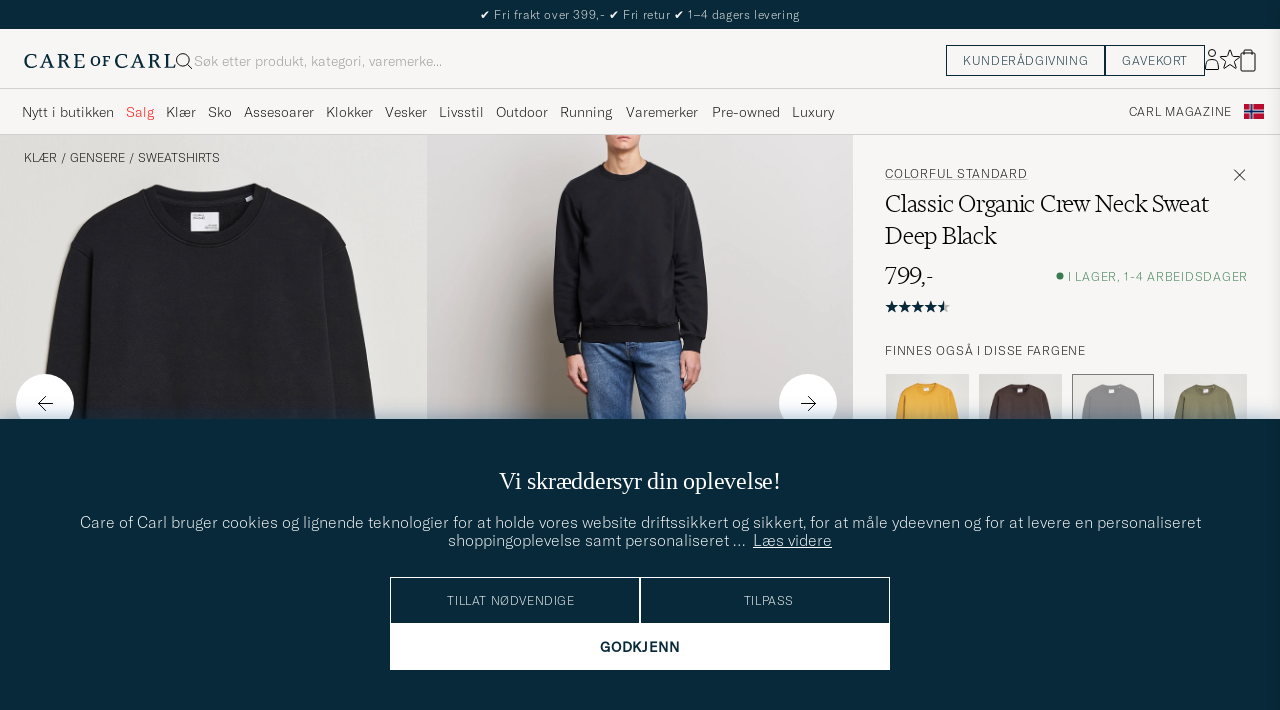

--- FILE ---
content_type: text/html; charset=UTF-8
request_url: https://www.careofcarl.no/no/colorful-standard-classic-organic-crew-neck-sweat-deep-black?referrer=denmark&sw=1&lz=1
body_size: 13170
content:
<!-- $VAR1 = '/views/product/default.tt';
-->
<script>
(function() {
document.cookie = 'c_country=; path=/; max-age=0; SameSite=Lax';
// Set flag that user is NOT logged in
window.__USER_LOGGED_IN__ = false;
})();
</script>
<link rel="alternate" hreflang="sv-se" href="https://www.careofcarl.se/sv/colorful-standard-classic-organic-crew-neck-sweat-deep-black">
<link rel="alternate" hreflang="nl-nl" href="https://www.careofcarl.nl/nl/colorful-standard-classic-organic-crew-neck-sweat-deep-black-2">
<link rel="alternate" hreflang="fr-fr" href="https://www.careofcarl.fr/fr/colorful-standard-classic-organic-crew-neck-sweat-deep-black-2">
<link rel="alternate" hreflang="de-at" href="https://www.careofcarl.at/de/colorful-standard-classic-organic-crew-neck-sweat-deep-black">
<link rel="alternate" hreflang="de-ch" href="https://www.careofcarl.ch/de/colorful-standard-classic-organic-crew-neck-sweat-deep-black">
<link rel="alternate" hreflang="es-es" href="https://www.careofcarl.es/es/colorful-standard-classic-organic-crew-neck-sweat-deep-black">
<link rel="alternate" hreflang="it-it" href="https://www.careofcarl.it/it/colorful-standard-classic-organic-crew-neck-sweat-deep-black">
<link rel="alternate" hreflang="en-gb" href="https://www.careofcarl.co.uk/en/colorful-standard-classic-organic-crew-neck-sweat-deep-black">
<link rel="alternate" hreflang="en-sk" href="https://www.careofcarl.com/en/colorful-standard-classic-organic-crew-neck-sweat-deep-black">
<link rel="alternate" hreflang="en-be" href="https://www.careofcarl.com/en/colorful-standard-classic-organic-crew-neck-sweat-deep-black">
<link rel="alternate" hreflang="no-no" href="https://www.careofcarl.no/no/colorful-standard-classic-organic-crew-neck-sweat-deep-black">
<link rel="alternate" hreflang="en-hr" href="https://www.careofcarl.com/en/colorful-standard-classic-organic-crew-neck-sweat-deep-black">
<link rel="alternate" hreflang="en-cy" href="https://www.careofcarl.com/en/colorful-standard-classic-organic-crew-neck-sweat-deep-black">
<link rel="alternate" hreflang="en-cz" href="https://www.careofcarl.com/en/colorful-standard-classic-organic-crew-neck-sweat-deep-black">
<link rel="alternate" hreflang="en-ee" href="https://www.careofcarl.com/en/colorful-standard-classic-organic-crew-neck-sweat-deep-black">
<link rel="alternate" hreflang="en-gr" href="https://www.careofcarl.com/en/colorful-standard-classic-organic-crew-neck-sweat-deep-black">
<link rel="alternate" hreflang="en-hu" href="https://www.careofcarl.com/en/colorful-standard-classic-organic-crew-neck-sweat-deep-black">
<link rel="alternate" hreflang="en-ie" href="https://www.careofcarl.com/en/colorful-standard-classic-organic-crew-neck-sweat-deep-black">
<link rel="alternate" hreflang="en-li" href="https://www.careofcarl.com/en/colorful-standard-classic-organic-crew-neck-sweat-deep-black">
<link rel="alternate" hreflang="en-lt" href="https://www.careofcarl.com/en/colorful-standard-classic-organic-crew-neck-sweat-deep-black">
<link rel="alternate" hreflang="en-lu" href="https://www.careofcarl.com/en/colorful-standard-classic-organic-crew-neck-sweat-deep-black">
<link rel="alternate" hreflang="da-dk" href="https://www.careofcarl.dk/dk/colorful-standard-classic-organic-crew-neck-sweat-deep-black">
<link rel="alternate" hreflang="en-mt" href="https://www.careofcarl.com/en/colorful-standard-classic-organic-crew-neck-sweat-deep-black">
<link rel="alternate" hreflang="en-pl" href="https://www.careofcarl.com/en/colorful-standard-classic-organic-crew-neck-sweat-deep-black">
<link rel="alternate" hreflang="en-pt" href="https://www.careofcarl.com/en/colorful-standard-classic-organic-crew-neck-sweat-deep-black">
<link rel="alternate" hreflang="en-si" href="https://www.careofcarl.com/en/colorful-standard-classic-organic-crew-neck-sweat-deep-black">
<link rel="alternate" hreflang="nl-be" href="https://www.careofcarl.be/nl/colorful-standard-classic-organic-crew-neck-sweat-deep-black-2">
<link rel="alternate" hreflang="fr-be" href="https://www.careofcarl.be/fr/colorful-standard-classic-organic-crew-neck-sweat-deep-black-2">
<link rel="alternate" hreflang="en-au" href="https://www.careofcarl.com/en/colorful-standard-classic-organic-crew-neck-sweat-deep-black">
<link rel="alternate" hreflang="en-ca" href="https://www.careofcarl.com/en/colorful-standard-classic-organic-crew-neck-sweat-deep-black">
<link rel="alternate" hreflang="en-hk" href="https://www.careofcarl.com/en/colorful-standard-classic-organic-crew-neck-sweat-deep-black">
<link rel="alternate" hreflang="en-jp" href="https://www.careofcarl.com/en/colorful-standard-classic-organic-crew-neck-sweat-deep-black">
<link rel="alternate" hreflang="fi-fi" href="https://www.careofcarl.fi/fi/colorful-standard-classic-organic-crew-neck-sweat-deep-black">
<link rel="alternate" hreflang="en-kw" href="https://www.careofcarl.com/en/colorful-standard-classic-organic-crew-neck-sweat-deep-black">
<link rel="alternate" hreflang="en-my" href="https://www.careofcarl.com/en/colorful-standard-classic-organic-crew-neck-sweat-deep-black">
<link rel="alternate" hreflang="en-nz" href="https://www.careofcarl.com/en/colorful-standard-classic-organic-crew-neck-sweat-deep-black">
<link rel="alternate" hreflang="en-qa" href="https://www.careofcarl.com/en/colorful-standard-classic-organic-crew-neck-sweat-deep-black">
<link rel="alternate" hreflang="en-sa" href="https://www.careofcarl.com/en/colorful-standard-classic-organic-crew-neck-sweat-deep-black">
<link rel="alternate" hreflang="en-sg" href="https://www.careofcarl.com/en/colorful-standard-classic-organic-crew-neck-sweat-deep-black">
<link rel="alternate" hreflang="en-kr" href="https://www.careofcarl.com/en/colorful-standard-classic-organic-crew-neck-sweat-deep-black">
<link rel="alternate" hreflang="en-tw" href="https://www.careofcarl.com/en/colorful-standard-classic-organic-crew-neck-sweat-deep-black">
<link rel="alternate" hreflang="en-ae" href="https://www.careofcarl.com/en/colorful-standard-classic-organic-crew-neck-sweat-deep-black">
<link rel="alternate" hreflang="en-us" href="https://www.careofcarl.com/en/colorful-standard-classic-organic-crew-neck-sweat-deep-black">
<link rel="alternate" hreflang="de-de" href="https://www.careofcarl.de/de/colorful-standard-classic-organic-crew-neck-sweat-deep-black">
<link rel="alternate" hreflang="en" href="https://www.careofcarl.com/en/colorful-standard-classic-organic-crew-neck-sweat-deep-black">
<link rel="alternate" hreflang="x-default" href="https://www.careofcarl.com/en/colorful-standard-classic-organic-crew-neck-sweat-deep-black">
<!-- views product default -->


<!-- Buying_advice.tt -->
<style>
@media (max-width: 65rem) {
.reverse-mobile{
flex-direction:column-reverse;
}
}
</style>





<div class="d-flex flex-column recommondation-blocks light-grey-bt visa">
<!--standardlist-->















<div class="row beige-tint-1-bg light-grey-bb p-0 " id="pdp_similarproducts">
<div class="col-xs-12 col-md-3 pt-40 pb-32 px-32-md py-40-md d-flex flex-column">
<div class="col-xs-12 d-flex flex-column p-0">
<a href="" class="headline fs-40 mb-28-md mb-16">

Lignende <span class="lowercase"> produkter </span>

</a>

</div>

<div class="hide-xs hide show-sm">
<div class="btn btn-outline mt-16-xs">
<a href="" >
<div class="__USP d-flex middle fs-14 "
>Til <svg class="ml-8 " width="17" height="8" fill="" viewBox="0 0 17 8">
<path d="M16.3536 4.35355C16.5488 4.15829 16.5488 3.84171 16.3536 3.64645L13.1716 0.464466C12.9763 0.269204 12.6597 0.269204 12.4645 0.464466C12.2692 0.659728 12.2692 0.976311 12.4645 1.17157L15.2929 4L12.4645 6.82843C12.2692 7.02369 12.2692 7.34027 12.4645 7.53553C12.6597 7.7308 12.9763 7.7308 13.1716 7.53553L16.3536 4.35355ZM0 4.5H16V3.5H0V4.5Z" fill="black"></path>
</svg></div>

</a>
</div>
</div>

</div>
<div class="col-xs-12 col-md-9 pt-32-md px-0 light-grey-bl">







<div class="snapping--wrapper col-xs-12  trackable_rec"
data-recid="pdp_similarproducts"
data-track-list="{&quot;list_id&quot;:&quot;pdp_similarproducts&quot;,&quot;list_name&quot;:&quot;pdp_similarproducts&quot;}"
data-auto-track-list="true">

<span class="list-nav nav-large radius-100 nav-prev light-white-bg">
<svg class=" rotate-180" width="25" height="25" fill="none" viewBox="0 0 25 25">
<path d="M5.45703 12.5H19.457" stroke="black" stroke-linecap="round" stroke-linejoin="round"/>
<path d="M12.457 5.5L19.457 12.5L12.457 19.5" stroke="black" stroke-linecap="square" stroke-linejoin="round"/>
</svg>
</span>

<div class="snapping d-flex cell--normal  ">






<article
class="product-cell product d-flex Svart pinned  "
tabindex="0"
aria-label="Levi's Original Crew Neck Sweatshirt Mineral Black, Ordinær pris 699,-, Nedsatt pris 489,-"
style="order:"
>
<a href="/no/levis-original-crew-neck-sweatshirt-mineral-black"
class="product__img js-product-primary-link d-flex light-grey-bg navigate-product"
aria-label="Herre Levi's Original Crew Neck Sweatshirt Mineral Black Svart"
tabindex="-1"
data-track="{&quot;product_cat_1&quot;:&quot;&quot;,&quot;product_brand&quot;:&quot;Levi&#39;s&quot;,&quot;product_price&quot;:489,&quot;nonInteraction&quot;:0,&quot;eventCategory&quot;:&quot;pdp&quot;,&quot;placement&quot;:1,&quot;product_cat_3&quot;:&quot;&quot;,&quot;recommendation_id&quot;:&quot;pdp_similarproducts&quot;,&quot;product_cat_2&quot;:&quot;&quot;,&quot;product_id&quot;:&quot;25203211r&quot;,&quot;track_in&quot;:&quot;br,ga&quot;,&quot;eventAction&quot;:&quot;select_item&quot;,&quot;site_name&quot;:&quot;newUX&quot;,&quot;product_color&quot;:&quot;&quot;,&quot;product_name&quot;:&quot;Levi&#39;s Original Crew Neck Sweatshirt Mineral Black&quot;}">
<img alt="" class="product__img--hover" loading="lazy" src="/bilder/artiklar/zoom/25203211r_3.jpg?m=1702636655" width="647" height="808" aria-hidden="true"/><img class="product_img--standard"  alt="Levi's Original Crew Neck Sweatshirt Mineral Black – Svart" loading="lazy" src="/bilder/artiklar/25203211r.jpg?m=1743693216" alt="..." width="647" height="808"    /><div class="product__badge text--uppercase">


<span class="product__badge--sale  light-red-bg">30%</span>


</div>
</a>
<!-- Wishlist button positioned outside image link to prevent event conflicts -->
<button class="product__wishlist"
type="button"
data-id="25203211r"
aria-label="Legg til i favoritter"
aria-pressed="false"
tabindex="-1">


<svg width="24" height="23" viewBox="0 0 24 23" fill="none" xmlns="https://www.w3.org/2000/svg">
<path d="M11.6974 1.29295C11.8623 0.785433 12.5803 0.785439 12.7452 1.29295L14.666 7.20383C14.8873 7.88471 15.5218 8.34571 16.2377 8.34573L22.4529 8.34597C22.9865 8.34599 23.2084 9.02884 22.7767 9.34252L17.7486 12.9959C17.1695 13.4167 16.9271 14.1626 17.1483 14.8435L19.0687 20.7545C19.2335 21.2621 18.6527 21.6841 18.2209 21.3704L13.1926 17.7175C12.6134 17.2967 11.8291 17.2967 11.2499 17.7175L6.22163 21.3704C5.78989 21.6841 5.20903 21.2621 5.37391 20.7545L7.29427 14.8435C7.51548 14.1626 7.27312 13.4167 6.69394 12.9959L1.66592 9.34252C1.23421 9.02884 1.45608 8.34599 1.98972 8.34597L8.20486 8.34573C8.92079 8.34571 9.5553 7.88471 9.77656 7.20383L11.6974 1.29295Z" stroke="black" stroke-width="1.10178"/>
</svg>
</button>
<div class="product__container product__container d-flex flex-column">
<a class="product__brand navigate " tabindex="-1"id="product-brand-25203211r" href="/no/levis" >
Levi's</a><a href="/no/levis-original-crew-neck-sweatshirt-mineral-black" class="product__name __name navigate-product" id="product-title-25203211r" tabindex="-1">Original Crew Neck Sweatshirt Mineral Black</a>
<div class="d-flex between middle c-gap-8 text--uppercase" id="product-sizes-25203211r">

<div class="product__size fit--content  text--uppercase">

<span class="product__list product__size c-gap-6-xs px-0 c-gap-8-sm">







<span class="product__item " data-id="">S</span>



<span class="product__item " data-id="">L</span>



<span class="product__item " data-id="">XXL</span>

</span>

</div>
<!-- other_colors_cell -->





</div>
<div class="d-flex between w-100 ">
<div class="product__price pt-8">

<span class="sr-only">Ordinær pris</span>
<del class="product__price--regular--sale ">699,-</del>
<span class="sr-only">Nedsatt pris</span>
<span class="product__price--campaign light-red-text ">489,-</span>
</div>
</div>
</div>
</article>







<article
class="product-cell product d-flex Grønn pinned  "
tabindex="0"
aria-label="NN07 Dagon Crew Neck Sweatshirt Capers Green, Ordinær pris 1 399,-, Nedsatt pris 979,-"
style="order:"
>
<a href="/no/nn07-dagon-crew-neck-sweatshirt-capers-green"
class="product__img js-product-primary-link d-flex light-grey-bg navigate-product"
aria-label="Herre NN07 Dagon Crew Neck Sweatshirt Capers Green Grønn"
tabindex="-1"
data-track="{&quot;nonInteraction&quot;:0,&quot;product_price&quot;:979,&quot;product_brand&quot;:&quot;NN07&quot;,&quot;product_cat_1&quot;:&quot;&quot;,&quot;product_name&quot;:&quot;NN07 Dagon Crew Neck Sweatshirt Capers Green&quot;,&quot;product_color&quot;:&quot;&quot;,&quot;site_name&quot;:&quot;newUX&quot;,&quot;track_in&quot;:&quot;br,ga&quot;,&quot;eventAction&quot;:&quot;select_item&quot;,&quot;recommendation_id&quot;:&quot;pdp_similarproducts&quot;,&quot;product_cat_3&quot;:&quot;&quot;,&quot;placement&quot;:2,&quot;eventCategory&quot;:&quot;pdp&quot;,&quot;product_id&quot;:&quot;29258211r&quot;,&quot;product_cat_2&quot;:&quot;&quot;}">
<img alt="" class="product__img--hover" loading="lazy" src="/bilder/artiklar/zoom/29258211r_3.jpg?m=1758289005" width="647" height="808" aria-hidden="true"/><img class="product_img--standard"  alt="NN07 Dagon Crew Neck Sweatshirt Capers Green – Grønn" loading="lazy" src="/bilder/artiklar/29258211r.jpg?m=1758288900" alt="..." width="647" height="808"    /><div class="product__badge text--uppercase">


<span class="product__badge--sale  light-red-bg">30%</span>


</div>
</a>
<!-- Wishlist button positioned outside image link to prevent event conflicts -->
<button class="product__wishlist"
type="button"
data-id="29258211r"
aria-label="Legg til i favoritter"
aria-pressed="false"
tabindex="-1">


<svg width="24" height="23" viewBox="0 0 24 23" fill="none" xmlns="https://www.w3.org/2000/svg">
<path d="M11.6974 1.29295C11.8623 0.785433 12.5803 0.785439 12.7452 1.29295L14.666 7.20383C14.8873 7.88471 15.5218 8.34571 16.2377 8.34573L22.4529 8.34597C22.9865 8.34599 23.2084 9.02884 22.7767 9.34252L17.7486 12.9959C17.1695 13.4167 16.9271 14.1626 17.1483 14.8435L19.0687 20.7545C19.2335 21.2621 18.6527 21.6841 18.2209 21.3704L13.1926 17.7175C12.6134 17.2967 11.8291 17.2967 11.2499 17.7175L6.22163 21.3704C5.78989 21.6841 5.20903 21.2621 5.37391 20.7545L7.29427 14.8435C7.51548 14.1626 7.27312 13.4167 6.69394 12.9959L1.66592 9.34252C1.23421 9.02884 1.45608 8.34599 1.98972 8.34597L8.20486 8.34573C8.92079 8.34571 9.5553 7.88471 9.77656 7.20383L11.6974 1.29295Z" stroke="black" stroke-width="1.10178"/>
</svg>
</button>
<div class="product__container product__container d-flex flex-column">
<a class="product__brand navigate " tabindex="-1"id="product-brand-29258211r" href="/no/nn07" >
NN07</a><a href="/no/nn07-dagon-crew-neck-sweatshirt-capers-green" class="product__name __name navigate-product" id="product-title-29258211r" tabindex="-1">Dagon Crew Neck Sweatshirt Capers Green</a>
<div class="d-flex between middle c-gap-8 text--uppercase" id="product-sizes-29258211r">

<div class="product__size fit--content  text--uppercase">

<span class="product__list product__size c-gap-6-xs px-0 c-gap-8-sm">







<span class="product__item " data-id="">S</span>



<span class="product__item " data-id="">L</span>



<span class="product__item " data-id="">XL</span>

</span>

</div>
<!-- other_colors_cell -->





</div>
<div class="d-flex between w-100 ">
<div class="product__price pt-8">

<span class="sr-only">Ordinær pris</span>
<del class="product__price--regular--sale ">1 399,-</del>
<span class="sr-only">Nedsatt pris</span>
<span class="product__price--campaign light-red-text ">979,-</span>
</div>
</div>
</div>
</article>
















<article
class="product-cell product d-flex Svart pinned  "
tabindex="0"
aria-label="Lacoste Crew Neck Sweatshirt Black, 1 699,-"
style="order:"
>
<a href="/no/lacoste-crew-neck-sweatshirt-black-4"
class="product__img js-product-primary-link d-flex light-grey-bg navigate-product"
aria-label="Herre Lacoste Crew Neck Sweatshirt Black Svart"
tabindex="-1"
data-track="{&quot;product_cat_2&quot;:&quot;&quot;,&quot;product_id&quot;:&quot;23731311r&quot;,&quot;product_cat_3&quot;:&quot;&quot;,&quot;placement&quot;:4,&quot;eventCategory&quot;:&quot;pdp&quot;,&quot;recommendation_id&quot;:&quot;pdp_similarproducts&quot;,&quot;eventAction&quot;:&quot;select_item&quot;,&quot;track_in&quot;:&quot;br,ga&quot;,&quot;site_name&quot;:&quot;newUX&quot;,&quot;product_color&quot;:&quot;&quot;,&quot;product_name&quot;:&quot;Lacoste Crew Neck Sweatshirt Black&quot;,&quot;product_cat_1&quot;:&quot;&quot;,&quot;product_brand&quot;:&quot;Lacoste&quot;,&quot;product_price&quot;:1699,&quot;nonInteraction&quot;:0}">
<img alt="" class="product__img--hover" loading="lazy" src="/bilder/artiklar/zoom/23731311r_3.jpg?m=1705061859" width="647" height="808" aria-hidden="true"/><img class="product_img--standard"  alt="Lacoste Crew Neck Sweatshirt Black – Svart" loading="lazy" src="/bilder/artiklar/23731311r.jpg?m=1743692691" alt="..." width="647" height="808"    /><div class="product__badge text--uppercase">

</div>
</a>
<!-- Wishlist button positioned outside image link to prevent event conflicts -->
<button class="product__wishlist"
type="button"
data-id="23731311r"
aria-label="Legg til i favoritter"
aria-pressed="false"
tabindex="-1">


<svg width="24" height="23" viewBox="0 0 24 23" fill="none" xmlns="https://www.w3.org/2000/svg">
<path d="M11.6974 1.29295C11.8623 0.785433 12.5803 0.785439 12.7452 1.29295L14.666 7.20383C14.8873 7.88471 15.5218 8.34571 16.2377 8.34573L22.4529 8.34597C22.9865 8.34599 23.2084 9.02884 22.7767 9.34252L17.7486 12.9959C17.1695 13.4167 16.9271 14.1626 17.1483 14.8435L19.0687 20.7545C19.2335 21.2621 18.6527 21.6841 18.2209 21.3704L13.1926 17.7175C12.6134 17.2967 11.8291 17.2967 11.2499 17.7175L6.22163 21.3704C5.78989 21.6841 5.20903 21.2621 5.37391 20.7545L7.29427 14.8435C7.51548 14.1626 7.27312 13.4167 6.69394 12.9959L1.66592 9.34252C1.23421 9.02884 1.45608 8.34599 1.98972 8.34597L8.20486 8.34573C8.92079 8.34571 9.5553 7.88471 9.77656 7.20383L11.6974 1.29295Z" stroke="black" stroke-width="1.10178"/>
</svg>
</button>
<div class="product__container product__container d-flex flex-column">
<a class="product__brand navigate " tabindex="-1"id="product-brand-23731311r" href="/no/lacoste" >
Lacoste</a><a href="/no/lacoste-crew-neck-sweatshirt-black-4" class="product__name __name navigate-product" id="product-title-23731311r" tabindex="-1">Crew Neck Sweatshirt Black</a>
<div class="d-flex between middle c-gap-8 text--uppercase" id="product-sizes-23731311r">

<div class="product__size fit--content  text--uppercase">

<span class="product__list product__size c-gap-6-xs px-0 c-gap-8-sm">







<span class="product__item " data-id="">S</span>



<span class="product__item " data-id="">M</span>



<span class="product__item " data-id="">L</span>



<span class="product__item " data-id="">XL</span>



<span class="product__item " data-id="">XXL</span>

</span>

</div>
<!-- other_colors_cell -->





</div>
<div class="d-flex between w-100 ">
<div class="product__price pt-8">

<span  class="product__price--regular ">1 699,-</span>
</div>
</div>
</div>
</article>







<article
class="product-cell product d-flex Svart pinned  "
tabindex="0"
aria-label="Peak Performance Original Crew Neck Sweatshirt Black, Ordinær pris 1 199,-, Nedsatt pris 839,-"
style="order:"
>
<a href="/no/peak-performance-original-crew-neck-sweatshirt-black"
class="product__img js-product-primary-link d-flex light-grey-bg navigate-product"
aria-label="Herre Peak Performance Original Crew Neck Sweatshirt Black Svart"
tabindex="-1"
data-track="{&quot;nonInteraction&quot;:0,&quot;product_price&quot;:839,&quot;product_brand&quot;:&quot;Peak Performance&quot;,&quot;product_cat_1&quot;:&quot;&quot;,&quot;product_name&quot;:&quot;Peak Performance Original Crew Neck Sweatshirt Black&quot;,&quot;product_color&quot;:&quot;&quot;,&quot;site_name&quot;:&quot;newUX&quot;,&quot;track_in&quot;:&quot;br,ga&quot;,&quot;eventAction&quot;:&quot;select_item&quot;,&quot;recommendation_id&quot;:&quot;pdp_similarproducts&quot;,&quot;product_cat_3&quot;:&quot;&quot;,&quot;placement&quot;:5,&quot;eventCategory&quot;:&quot;pdp&quot;,&quot;product_id&quot;:&quot;26568111r&quot;,&quot;product_cat_2&quot;:&quot;&quot;}">
<img alt="" class="product__img--hover" loading="lazy" src="/bilder/artiklar/zoom/26568111r_3.jpg?m=1706192123" width="647" height="808" aria-hidden="true"/><img class="product_img--standard"  alt="Peak Performance Original Crew Neck Sweatshirt Black – Svart" loading="lazy" src="/bilder/artiklar/26568111r.jpg?m=1743693759" alt="..." width="647" height="808"    /><div class="product__badge text--uppercase">


<span class="product__badge--sale  light-red-bg">30%</span>


</div>
</a>
<!-- Wishlist button positioned outside image link to prevent event conflicts -->
<button class="product__wishlist"
type="button"
data-id="26568111r"
aria-label="Legg til i favoritter"
aria-pressed="false"
tabindex="-1">


<svg width="24" height="23" viewBox="0 0 24 23" fill="none" xmlns="https://www.w3.org/2000/svg">
<path d="M11.6974 1.29295C11.8623 0.785433 12.5803 0.785439 12.7452 1.29295L14.666 7.20383C14.8873 7.88471 15.5218 8.34571 16.2377 8.34573L22.4529 8.34597C22.9865 8.34599 23.2084 9.02884 22.7767 9.34252L17.7486 12.9959C17.1695 13.4167 16.9271 14.1626 17.1483 14.8435L19.0687 20.7545C19.2335 21.2621 18.6527 21.6841 18.2209 21.3704L13.1926 17.7175C12.6134 17.2967 11.8291 17.2967 11.2499 17.7175L6.22163 21.3704C5.78989 21.6841 5.20903 21.2621 5.37391 20.7545L7.29427 14.8435C7.51548 14.1626 7.27312 13.4167 6.69394 12.9959L1.66592 9.34252C1.23421 9.02884 1.45608 8.34599 1.98972 8.34597L8.20486 8.34573C8.92079 8.34571 9.5553 7.88471 9.77656 7.20383L11.6974 1.29295Z" stroke="black" stroke-width="1.10178"/>
</svg>
</button>
<div class="product__container product__container d-flex flex-column">
<a class="product__brand navigate " tabindex="-1"id="product-brand-26568111r" href="/no/peak-performance" >
Peak Performance</a><a href="/no/peak-performance-original-crew-neck-sweatshirt-black" class="product__name __name navigate-product" id="product-title-26568111r" tabindex="-1">Original Crew Neck Sweatshirt Black</a>
<div class="d-flex between middle c-gap-8 text--uppercase" id="product-sizes-26568111r">

<div class="product__size fit--content  text--uppercase">

<span class="product__list product__size c-gap-6-xs px-0 c-gap-8-sm">







<span class="product__item " data-id="">M</span>



<span class="product__item " data-id="">XXL</span>

</span>

</div>
<!-- other_colors_cell -->





</div>
<div class="d-flex between w-100 ">
<div class="product__price pt-8">

<span class="sr-only">Ordinær pris</span>
<del class="product__price--regular--sale ">1 199,-</del>
<span class="sr-only">Nedsatt pris</span>
<span class="product__price--campaign light-red-text ">839,-</span>
</div>
</div>
</div>
</article>







<article
class="product-cell product d-flex Svart pinned  "
tabindex="0"
aria-label="Fred Perry Crew Neck Sweatshirt Black, 1 899,-"
style="order:"
>
<a href="/no/fred-perry-crew-neck-sweatshirt-black-2"
class="product__img js-product-primary-link d-flex light-grey-bg navigate-product"
aria-label="Herre Fred Perry Crew Neck Sweatshirt Black Svart"
tabindex="-1"
data-track="{&quot;product_cat_1&quot;:&quot;&quot;,&quot;product_price&quot;:1899,&quot;nonInteraction&quot;:0,&quot;product_brand&quot;:&quot;Fred Perry&quot;,&quot;eventAction&quot;:&quot;select_item&quot;,&quot;track_in&quot;:&quot;br,ga&quot;,&quot;product_cat_2&quot;:&quot;&quot;,&quot;product_id&quot;:&quot;19236811r&quot;,&quot;eventCategory&quot;:&quot;pdp&quot;,&quot;placement&quot;:6,&quot;product_cat_3&quot;:&quot;&quot;,&quot;recommendation_id&quot;:&quot;pdp_similarproducts&quot;,&quot;product_name&quot;:&quot;Fred Perry Crew Neck Sweatshirt Black&quot;,&quot;site_name&quot;:&quot;newUX&quot;,&quot;product_color&quot;:&quot;&quot;}">
<img alt="" class="product__img--hover" loading="lazy" src="/bilder/artiklar/zoom/19236811r_3.jpg?m=1680523012" width="647" height="808" aria-hidden="true"/><img class="product_img--standard"  alt="Fred Perry Crew Neck Sweatshirt Black – Svart" loading="lazy" src="/bilder/artiklar/19236811r.jpg?m=1743691046" alt="..." width="647" height="808"    /><div class="product__badge text--uppercase">

</div>
</a>
<!-- Wishlist button positioned outside image link to prevent event conflicts -->
<button class="product__wishlist"
type="button"
data-id="19236811r"
aria-label="Legg til i favoritter"
aria-pressed="false"
tabindex="-1">


<svg width="24" height="23" viewBox="0 0 24 23" fill="none" xmlns="https://www.w3.org/2000/svg">
<path d="M11.6974 1.29295C11.8623 0.785433 12.5803 0.785439 12.7452 1.29295L14.666 7.20383C14.8873 7.88471 15.5218 8.34571 16.2377 8.34573L22.4529 8.34597C22.9865 8.34599 23.2084 9.02884 22.7767 9.34252L17.7486 12.9959C17.1695 13.4167 16.9271 14.1626 17.1483 14.8435L19.0687 20.7545C19.2335 21.2621 18.6527 21.6841 18.2209 21.3704L13.1926 17.7175C12.6134 17.2967 11.8291 17.2967 11.2499 17.7175L6.22163 21.3704C5.78989 21.6841 5.20903 21.2621 5.37391 20.7545L7.29427 14.8435C7.51548 14.1626 7.27312 13.4167 6.69394 12.9959L1.66592 9.34252C1.23421 9.02884 1.45608 8.34599 1.98972 8.34597L8.20486 8.34573C8.92079 8.34571 9.5553 7.88471 9.77656 7.20383L11.6974 1.29295Z" stroke="black" stroke-width="1.10178"/>
</svg>
</button>
<div class="product__container product__container d-flex flex-column">
<a class="product__brand navigate " tabindex="-1"id="product-brand-19236811r" href="/no/fred-perry" >
Fred Perry</a><a href="/no/fred-perry-crew-neck-sweatshirt-black-2" class="product__name __name navigate-product" id="product-title-19236811r" tabindex="-1">Crew Neck Sweatshirt Black</a>
<div class="d-flex between middle c-gap-8 text--uppercase" id="product-sizes-19236811r">

<div class="product__size fit--content  text--uppercase">

<span class="product__list product__size c-gap-6-xs px-0 c-gap-8-sm">







<span class="product__item " data-id="">S</span>



<span class="product__item " data-id="">M</span>



<span class="product__item " data-id="">L</span>



<span class="product__item " data-id="">XL</span>



<span class="product__item " data-id="">XXL</span>

</span>

</div>
<!-- other_colors_cell -->





</div>
<div class="d-flex between w-100 ">
<div class="product__price pt-8">

<span  class="product__price--regular ">1 899,-</span>
</div>
</div>
</div>
</article>







<article
class="product-cell product d-flex Svart pinned  "
tabindex="0"
aria-label="Tiger of Sweden Emerson Crew Neck Sweatshirt Black, Ordinær pris 1 299,-, Nedsatt pris 909,-"
style="order:"
>
<a href="/no/tiger-of-sweden-emerson-crew-neck-sweatshirt-black-2"
class="product__img js-product-primary-link d-flex light-grey-bg navigate-product"
aria-label="Herre Tiger of Sweden Emerson Crew Neck Sweatshirt Black Svart"
tabindex="-1"
data-track="{&quot;product_brand&quot;:&quot;Tiger of Sweden&quot;,&quot;nonInteraction&quot;:0,&quot;product_price&quot;:909,&quot;product_cat_1&quot;:&quot;&quot;,&quot;product_color&quot;:&quot;&quot;,&quot;site_name&quot;:&quot;newUX&quot;,&quot;product_name&quot;:&quot;Tiger of Sweden Emerson Crew Neck Sweatshirt Black&quot;,&quot;product_id&quot;:&quot;30028711r&quot;,&quot;product_cat_2&quot;:&quot;&quot;,&quot;recommendation_id&quot;:&quot;pdp_similarproducts&quot;,&quot;eventCategory&quot;:&quot;pdp&quot;,&quot;placement&quot;:7,&quot;product_cat_3&quot;:&quot;&quot;,&quot;eventAction&quot;:&quot;select_item&quot;,&quot;track_in&quot;:&quot;br,ga&quot;}">
<img alt="" class="product__img--hover" loading="lazy" src="/bilder/artiklar/zoom/30028711r_3.jpg?m=1755084087" width="647" height="808" aria-hidden="true"/><img class="product_img--standard"  alt="Tiger of Sweden Emerson Crew Neck Sweatshirt Black – Svart" loading="lazy" src="/bilder/artiklar/30028711r.jpg?m=1755084052" alt="..." width="647" height="808"    /><div class="product__badge text--uppercase">


<span class="product__badge--sale  light-red-bg">30%</span>


</div>
</a>
<!-- Wishlist button positioned outside image link to prevent event conflicts -->
<button class="product__wishlist"
type="button"
data-id="30028711r"
aria-label="Legg til i favoritter"
aria-pressed="false"
tabindex="-1">


<svg width="24" height="23" viewBox="0 0 24 23" fill="none" xmlns="https://www.w3.org/2000/svg">
<path d="M11.6974 1.29295C11.8623 0.785433 12.5803 0.785439 12.7452 1.29295L14.666 7.20383C14.8873 7.88471 15.5218 8.34571 16.2377 8.34573L22.4529 8.34597C22.9865 8.34599 23.2084 9.02884 22.7767 9.34252L17.7486 12.9959C17.1695 13.4167 16.9271 14.1626 17.1483 14.8435L19.0687 20.7545C19.2335 21.2621 18.6527 21.6841 18.2209 21.3704L13.1926 17.7175C12.6134 17.2967 11.8291 17.2967 11.2499 17.7175L6.22163 21.3704C5.78989 21.6841 5.20903 21.2621 5.37391 20.7545L7.29427 14.8435C7.51548 14.1626 7.27312 13.4167 6.69394 12.9959L1.66592 9.34252C1.23421 9.02884 1.45608 8.34599 1.98972 8.34597L8.20486 8.34573C8.92079 8.34571 9.5553 7.88471 9.77656 7.20383L11.6974 1.29295Z" stroke="black" stroke-width="1.10178"/>
</svg>
</button>
<div class="product__container product__container d-flex flex-column">
<a class="product__brand navigate " tabindex="-1"id="product-brand-30028711r" href="/no/tiger-of-sweden" >
Tiger of Sweden</a><a href="/no/tiger-of-sweden-emerson-crew-neck-sweatshirt-black-2" class="product__name __name navigate-product" id="product-title-30028711r" tabindex="-1">Emerson Crew Neck Sweatshirt Black</a>
<div class="d-flex between middle c-gap-8 text--uppercase" id="product-sizes-30028711r">

<div class="product__size fit--content  text--uppercase">

<span class="product__list product__size c-gap-6-xs px-0 c-gap-8-sm">







<span class="product__item " data-id="">S</span>



<span class="product__item " data-id="">L</span>



<span class="product__item " data-id="">XL</span>

</span>

</div>
<!-- other_colors_cell -->





</div>
<div class="d-flex between w-100 ">
<div class="product__price pt-8">

<span class="sr-only">Ordinær pris</span>
<del class="product__price--regular--sale ">1 299,-</del>
<span class="sr-only">Nedsatt pris</span>
<span class="product__price--campaign light-red-text ">909,-</span>
</div>
</div>
</div>
</article>
















<article
class="product-cell product d-flex Svart pinned  "
tabindex="0"
aria-label="Barbour International Essential Crew Neck Sweat Black, 1 299,-"
style="order:"
>
<a href="/no/barbour-international-essential-crew-neck-sweat-black"
class="product__img js-product-primary-link d-flex light-grey-bg navigate-product"
aria-label="Herre Barbour International Essential Crew Neck Sweat Black Svart"
tabindex="-1"
data-track="{&quot;product_name&quot;:&quot;Barbour International Essential Crew Neck Sweat Black&quot;,&quot;product_color&quot;:&quot;&quot;,&quot;site_name&quot;:&quot;newUX&quot;,&quot;eventAction&quot;:&quot;select_item&quot;,&quot;track_in&quot;:&quot;br,ga&quot;,&quot;product_id&quot;:&quot;14383911r&quot;,&quot;product_cat_2&quot;:&quot;&quot;,&quot;recommendation_id&quot;:&quot;pdp_similarproducts&quot;,&quot;product_cat_3&quot;:&quot;&quot;,&quot;placement&quot;:9,&quot;eventCategory&quot;:&quot;pdp&quot;,&quot;nonInteraction&quot;:0,&quot;product_price&quot;:1299,&quot;product_brand&quot;:&quot;Barbour International&quot;,&quot;product_cat_1&quot;:&quot;&quot;}">
<img alt="" class="product__img--hover" loading="lazy" src="/bilder/artiklar/zoom/14383911r_3.jpg?m=1668000406" width="647" height="808" aria-hidden="true"/><img class="product_img--standard"  alt="Barbour International Essential Crew Neck Sweat Black – Svart" loading="lazy" src="/bilder/artiklar/14383911r.jpg?m=1743689583" alt="..." width="647" height="808"    /><div class="product__badge text--uppercase">

</div>
</a>
<!-- Wishlist button positioned outside image link to prevent event conflicts -->
<button class="product__wishlist"
type="button"
data-id="14383911r"
aria-label="Legg til i favoritter"
aria-pressed="false"
tabindex="-1">


<svg width="24" height="23" viewBox="0 0 24 23" fill="none" xmlns="https://www.w3.org/2000/svg">
<path d="M11.6974 1.29295C11.8623 0.785433 12.5803 0.785439 12.7452 1.29295L14.666 7.20383C14.8873 7.88471 15.5218 8.34571 16.2377 8.34573L22.4529 8.34597C22.9865 8.34599 23.2084 9.02884 22.7767 9.34252L17.7486 12.9959C17.1695 13.4167 16.9271 14.1626 17.1483 14.8435L19.0687 20.7545C19.2335 21.2621 18.6527 21.6841 18.2209 21.3704L13.1926 17.7175C12.6134 17.2967 11.8291 17.2967 11.2499 17.7175L6.22163 21.3704C5.78989 21.6841 5.20903 21.2621 5.37391 20.7545L7.29427 14.8435C7.51548 14.1626 7.27312 13.4167 6.69394 12.9959L1.66592 9.34252C1.23421 9.02884 1.45608 8.34599 1.98972 8.34597L8.20486 8.34573C8.92079 8.34571 9.5553 7.88471 9.77656 7.20383L11.6974 1.29295Z" stroke="black" stroke-width="1.10178"/>
</svg>
</button>
<div class="product__container product__container d-flex flex-column">
<a class="product__brand navigate " tabindex="-1"id="product-brand-14383911r" href="/no/barbour-international" >
Barbour International</a><a href="/no/barbour-international-essential-crew-neck-sweat-black" class="product__name __name navigate-product" id="product-title-14383911r" tabindex="-1">Essential Crew Neck Sweat Black</a>
<div class="d-flex between middle c-gap-8 text--uppercase" id="product-sizes-14383911r">

<div class="product__size fit--content  text--uppercase">

<span class="product__list product__size c-gap-6-xs px-0 c-gap-8-sm">







<span class="product__item " data-id="">S</span>



<span class="product__item " data-id="">M</span>



<span class="product__item " data-id="">L</span>



<span class="product__item " data-id="">XXL</span>

</span>

</div>
<!-- other_colors_cell -->





</div>
<div class="d-flex between w-100 ">
<div class="product__price pt-8">

<span  class="product__price--regular ">1 299,-</span>
</div>
</div>
</div>
</article>







<article
class="product-cell product d-flex Svart pinned  "
tabindex="0"
aria-label="HUGO Nedro Crew Neck Sweatshirt Black, Ordinær pris 1 099,-, Nedsatt pris 769,-"
style="order:"
>
<a href="/no/hugo-nedro-crew-neck-sweatshirt-black"
class="product__img js-product-primary-link d-flex light-grey-bg navigate-product"
aria-label="Herre HUGO Nedro Crew Neck Sweatshirt Black Svart"
tabindex="-1"
data-track="{&quot;product_name&quot;:&quot;HUGO Nedro Crew Neck Sweatshirt Black&quot;,&quot;site_name&quot;:&quot;newUX&quot;,&quot;product_color&quot;:&quot;&quot;,&quot;eventAction&quot;:&quot;select_item&quot;,&quot;track_in&quot;:&quot;br,ga&quot;,&quot;product_cat_2&quot;:&quot;&quot;,&quot;product_id&quot;:&quot;28768711r&quot;,&quot;placement&quot;:10,&quot;eventCategory&quot;:&quot;pdp&quot;,&quot;product_cat_3&quot;:&quot;&quot;,&quot;recommendation_id&quot;:&quot;pdp_similarproducts&quot;,&quot;product_price&quot;:769,&quot;nonInteraction&quot;:0,&quot;product_brand&quot;:&quot;HUGO&quot;,&quot;product_cat_1&quot;:&quot;&quot;}">
<img alt="" class="product__img--hover" loading="lazy" src="/bilder/artiklar/zoom/28768711r_3.jpg?m=1740402242" width="647" height="808" aria-hidden="true"/><img class="product_img--standard"  alt="HUGO Nedro Crew Neck Sweatshirt Black – Svart" loading="lazy" src="/bilder/artiklar/28768711r.jpg?m=1743694557" alt="..." width="647" height="808"    /><div class="product__badge text--uppercase">


<span class="product__badge--sale  light-red-bg">30%</span>


</div>
</a>
<!-- Wishlist button positioned outside image link to prevent event conflicts -->
<button class="product__wishlist"
type="button"
data-id="28768711r"
aria-label="Legg til i favoritter"
aria-pressed="false"
tabindex="-1">


<svg width="24" height="23" viewBox="0 0 24 23" fill="none" xmlns="https://www.w3.org/2000/svg">
<path d="M11.6974 1.29295C11.8623 0.785433 12.5803 0.785439 12.7452 1.29295L14.666 7.20383C14.8873 7.88471 15.5218 8.34571 16.2377 8.34573L22.4529 8.34597C22.9865 8.34599 23.2084 9.02884 22.7767 9.34252L17.7486 12.9959C17.1695 13.4167 16.9271 14.1626 17.1483 14.8435L19.0687 20.7545C19.2335 21.2621 18.6527 21.6841 18.2209 21.3704L13.1926 17.7175C12.6134 17.2967 11.8291 17.2967 11.2499 17.7175L6.22163 21.3704C5.78989 21.6841 5.20903 21.2621 5.37391 20.7545L7.29427 14.8435C7.51548 14.1626 7.27312 13.4167 6.69394 12.9959L1.66592 9.34252C1.23421 9.02884 1.45608 8.34599 1.98972 8.34597L8.20486 8.34573C8.92079 8.34571 9.5553 7.88471 9.77656 7.20383L11.6974 1.29295Z" stroke="black" stroke-width="1.10178"/>
</svg>
</button>
<div class="product__container product__container d-flex flex-column">
<a class="product__brand navigate " tabindex="-1"id="product-brand-28768711r" href="/no/hugo" >
HUGO</a><a href="/no/hugo-nedro-crew-neck-sweatshirt-black" class="product__name __name navigate-product" id="product-title-28768711r" tabindex="-1">Nedro Crew Neck Sweatshirt Black</a>
<div class="d-flex between middle c-gap-8 text--uppercase" id="product-sizes-28768711r">

<div class="product__size fit--content  text--uppercase">

<span class="product__list product__size c-gap-6-xs px-0 c-gap-8-sm">







<span class="product__item " data-id="">S</span>



<span class="product__item " data-id="">M</span>



<span class="product__item " data-id="">XL</span>



<span class="product__item " data-id="">XXL</span>

</span>

</div>
<!-- other_colors_cell -->





</div>
<div class="d-flex between w-100 ">
<div class="product__price pt-8">

<span class="sr-only">Ordinær pris</span>
<del class="product__price--regular--sale ">1 099,-</del>
<span class="sr-only">Nedsatt pris</span>
<span class="product__price--campaign light-red-text ">769,-</span>
</div>
</div>
</div>
</article>







<article
class="product-cell product d-flex Svart pinned  "
tabindex="0"
aria-label="Carhartt WIP American Script Sweatshirt Black, 1 299,-"
style="order:"
>
<a href="/no/carhartt-wip-american-script-sweatshirt-black"
class="product__img js-product-primary-link d-flex light-grey-bg navigate-product"
aria-label="Herre Carhartt WIP American Script Sweatshirt Black Svart"
tabindex="-1"
data-track="{&quot;recommendation_id&quot;:&quot;pdp_similarproducts&quot;,&quot;placement&quot;:11,&quot;eventCategory&quot;:&quot;pdp&quot;,&quot;product_cat_3&quot;:&quot;&quot;,&quot;product_id&quot;:&quot;27061811r&quot;,&quot;product_cat_2&quot;:&quot;&quot;,&quot;track_in&quot;:&quot;br,ga&quot;,&quot;eventAction&quot;:&quot;select_item&quot;,&quot;product_color&quot;:&quot;&quot;,&quot;site_name&quot;:&quot;newUX&quot;,&quot;product_name&quot;:&quot;Carhartt WIP American Script Sweatshirt Black&quot;,&quot;product_cat_1&quot;:&quot;&quot;,&quot;product_brand&quot;:&quot;Carhartt WIP&quot;,&quot;nonInteraction&quot;:0,&quot;product_price&quot;:1299}">
<img alt="" class="product__img--hover" loading="lazy" src="/bilder/artiklar/zoom/27061811r_3.jpg?m=1728303898" width="647" height="808" aria-hidden="true"/><img class="product_img--standard"  alt="Carhartt WIP American Script Sweatshirt Black – Svart" loading="lazy" src="/bilder/artiklar/27061811r.jpg?m=1743693952" alt="..." width="647" height="808"    /><div class="product__badge text--uppercase">

</div>
</a>
<!-- Wishlist button positioned outside image link to prevent event conflicts -->
<button class="product__wishlist"
type="button"
data-id="27061811r"
aria-label="Legg til i favoritter"
aria-pressed="false"
tabindex="-1">


<svg width="24" height="23" viewBox="0 0 24 23" fill="none" xmlns="https://www.w3.org/2000/svg">
<path d="M11.6974 1.29295C11.8623 0.785433 12.5803 0.785439 12.7452 1.29295L14.666 7.20383C14.8873 7.88471 15.5218 8.34571 16.2377 8.34573L22.4529 8.34597C22.9865 8.34599 23.2084 9.02884 22.7767 9.34252L17.7486 12.9959C17.1695 13.4167 16.9271 14.1626 17.1483 14.8435L19.0687 20.7545C19.2335 21.2621 18.6527 21.6841 18.2209 21.3704L13.1926 17.7175C12.6134 17.2967 11.8291 17.2967 11.2499 17.7175L6.22163 21.3704C5.78989 21.6841 5.20903 21.2621 5.37391 20.7545L7.29427 14.8435C7.51548 14.1626 7.27312 13.4167 6.69394 12.9959L1.66592 9.34252C1.23421 9.02884 1.45608 8.34599 1.98972 8.34597L8.20486 8.34573C8.92079 8.34571 9.5553 7.88471 9.77656 7.20383L11.6974 1.29295Z" stroke="black" stroke-width="1.10178"/>
</svg>
</button>
<div class="product__container product__container d-flex flex-column">
<a class="product__brand navigate " tabindex="-1"id="product-brand-27061811r" href="/no/carhartt-wip" >
Carhartt WIP</a><a href="/no/carhartt-wip-american-script-sweatshirt-black" class="product__name __name navigate-product" id="product-title-27061811r" tabindex="-1">American Script Sweatshirt Black</a>
<div class="d-flex between middle c-gap-8 text--uppercase" id="product-sizes-27061811r">

<div class="product__size fit--content  text--uppercase">

<span class="product__list product__size c-gap-6-xs px-0 c-gap-8-sm">







<span class="product__item " data-id="">S</span>



<span class="product__item " data-id="">M</span>



<span class="product__item " data-id="">L</span>



<span class="product__item " data-id="">XL</span>

</span>

</div>
<!-- other_colors_cell -->





</div>
<div class="d-flex between w-100 ">
<div class="product__price pt-8">

<span  class="product__price--regular ">1 299,-</span>
</div>
</div>
</div>
</article>







<article
class="product-cell product d-flex Grå pinned  "
tabindex="0"
aria-label="Sail Racing Bowman Crew Neck Sweatshirt Light Grey Melange, Ordinær pris 1 199,-, Nedsatt pris 839,-"
style="order:"
>
<a href="/no/sail-racing-bowman-crew-neck-sweatshirt-light-grey-melange"
class="product__img js-product-primary-link d-flex light-grey-bg navigate-product"
aria-label="Herre Sail Racing Bowman Crew Neck Sweatshirt Light Grey Melange Grå"
tabindex="-1"
data-track="{&quot;track_in&quot;:&quot;br,ga&quot;,&quot;eventAction&quot;:&quot;select_item&quot;,&quot;placement&quot;:12,&quot;eventCategory&quot;:&quot;pdp&quot;,&quot;product_cat_3&quot;:&quot;&quot;,&quot;recommendation_id&quot;:&quot;pdp_similarproducts&quot;,&quot;product_cat_2&quot;:&quot;&quot;,&quot;product_id&quot;:&quot;29585111r&quot;,&quot;product_name&quot;:&quot;Sail Racing Bowman Crew Neck Sweatshirt Light Grey Melange&quot;,&quot;site_name&quot;:&quot;newUX&quot;,&quot;product_color&quot;:&quot;&quot;,&quot;product_cat_1&quot;:&quot;&quot;,&quot;product_price&quot;:839,&quot;nonInteraction&quot;:0,&quot;product_brand&quot;:&quot;Sail Racing&quot;}">
<img alt="" class="product__img--hover" loading="lazy" src="/bilder/artiklar/zoom/29585111r_3.jpg?m=1756816627" width="647" height="808" aria-hidden="true"/><img class="product_img--standard"  alt="Sail Racing Bowman Crew Neck Sweatshirt Light Grey Melange – Grå" loading="lazy" src="/bilder/artiklar/29585111r.jpg?m=1756816593" alt="..." width="647" height="808"    /><div class="product__badge text--uppercase">


<span class="product__badge--sale  light-red-bg">30%</span>


</div>
</a>
<!-- Wishlist button positioned outside image link to prevent event conflicts -->
<button class="product__wishlist"
type="button"
data-id="29585111r"
aria-label="Legg til i favoritter"
aria-pressed="false"
tabindex="-1">


<svg width="24" height="23" viewBox="0 0 24 23" fill="none" xmlns="https://www.w3.org/2000/svg">
<path d="M11.6974 1.29295C11.8623 0.785433 12.5803 0.785439 12.7452 1.29295L14.666 7.20383C14.8873 7.88471 15.5218 8.34571 16.2377 8.34573L22.4529 8.34597C22.9865 8.34599 23.2084 9.02884 22.7767 9.34252L17.7486 12.9959C17.1695 13.4167 16.9271 14.1626 17.1483 14.8435L19.0687 20.7545C19.2335 21.2621 18.6527 21.6841 18.2209 21.3704L13.1926 17.7175C12.6134 17.2967 11.8291 17.2967 11.2499 17.7175L6.22163 21.3704C5.78989 21.6841 5.20903 21.2621 5.37391 20.7545L7.29427 14.8435C7.51548 14.1626 7.27312 13.4167 6.69394 12.9959L1.66592 9.34252C1.23421 9.02884 1.45608 8.34599 1.98972 8.34597L8.20486 8.34573C8.92079 8.34571 9.5553 7.88471 9.77656 7.20383L11.6974 1.29295Z" stroke="black" stroke-width="1.10178"/>
</svg>
</button>
<div class="product__container product__container d-flex flex-column">
<a class="product__brand navigate " tabindex="-1"id="product-brand-29585111r" href="/no/sail-racing" >
Sail Racing</a><a href="/no/sail-racing-bowman-crew-neck-sweatshirt-light-grey-melange" class="product__name __name navigate-product" id="product-title-29585111r" tabindex="-1">Bowman Crew Neck Sweatshirt Light Grey Melange</a>
<div class="d-flex between middle c-gap-8 text--uppercase" id="product-sizes-29585111r">

<div class="product__size fit--content  text--uppercase">

<span class="product__list product__size c-gap-6-xs px-0 c-gap-8-sm">







<span class="product__item " data-id="">L</span>



<span class="product__item " data-id="">XXL</span>

</span>

</div>
<!-- other_colors_cell -->





</div>
<div class="d-flex between w-100 ">
<div class="product__price pt-8">

<span class="sr-only">Ordinær pris</span>
<del class="product__price--regular--sale ">1 199,-</del>
<span class="sr-only">Nedsatt pris</span>
<span class="product__price--campaign light-red-text ">839,-</span>
</div>
</div>
</div>
</article>







<article
class="product-cell product d-flex Svart pinned  "
tabindex="0"
aria-label="Barbour International Large Logo Sweatshirt Black, 1 199,-"
style="order:"
>
<a href="/no/barbour-international-large-logo-sweatshirt-black"
class="product__img js-product-primary-link d-flex light-grey-bg navigate-product"
aria-label="Herre Barbour International Large Logo Sweatshirt Black Svart"
tabindex="-1"
data-track="{&quot;product_brand&quot;:&quot;Barbour International&quot;,&quot;product_price&quot;:1199,&quot;nonInteraction&quot;:0,&quot;product_cat_1&quot;:&quot;&quot;,&quot;site_name&quot;:&quot;newUX&quot;,&quot;product_color&quot;:&quot;&quot;,&quot;product_name&quot;:&quot;Barbour International Large Logo Sweatshirt Black&quot;,&quot;product_cat_3&quot;:&quot;&quot;,&quot;placement&quot;:13,&quot;eventCategory&quot;:&quot;pdp&quot;,&quot;recommendation_id&quot;:&quot;pdp_similarproducts&quot;,&quot;product_cat_2&quot;:&quot;&quot;,&quot;product_id&quot;:&quot;15619811r&quot;,&quot;track_in&quot;:&quot;br,ga&quot;,&quot;eventAction&quot;:&quot;select_item&quot;}">
<img alt="" class="product__img--hover" loading="lazy" src="/bilder/artiklar/zoom/15619811r_3.jpg?m=1668000381" width="647" height="808" aria-hidden="true"/><img class="product_img--standard"  alt="Barbour International Large Logo Sweatshirt Black – Svart" loading="lazy" src="/bilder/artiklar/15619811r.jpg?m=1743690228" alt="..." width="647" height="808"    /><div class="product__badge text--uppercase">

</div>
</a>
<!-- Wishlist button positioned outside image link to prevent event conflicts -->
<button class="product__wishlist"
type="button"
data-id="15619811r"
aria-label="Legg til i favoritter"
aria-pressed="false"
tabindex="-1">


<svg width="24" height="23" viewBox="0 0 24 23" fill="none" xmlns="https://www.w3.org/2000/svg">
<path d="M11.6974 1.29295C11.8623 0.785433 12.5803 0.785439 12.7452 1.29295L14.666 7.20383C14.8873 7.88471 15.5218 8.34571 16.2377 8.34573L22.4529 8.34597C22.9865 8.34599 23.2084 9.02884 22.7767 9.34252L17.7486 12.9959C17.1695 13.4167 16.9271 14.1626 17.1483 14.8435L19.0687 20.7545C19.2335 21.2621 18.6527 21.6841 18.2209 21.3704L13.1926 17.7175C12.6134 17.2967 11.8291 17.2967 11.2499 17.7175L6.22163 21.3704C5.78989 21.6841 5.20903 21.2621 5.37391 20.7545L7.29427 14.8435C7.51548 14.1626 7.27312 13.4167 6.69394 12.9959L1.66592 9.34252C1.23421 9.02884 1.45608 8.34599 1.98972 8.34597L8.20486 8.34573C8.92079 8.34571 9.5553 7.88471 9.77656 7.20383L11.6974 1.29295Z" stroke="black" stroke-width="1.10178"/>
</svg>
</button>
<div class="product__container product__container d-flex flex-column">
<a class="product__brand navigate " tabindex="-1"id="product-brand-15619811r" href="/no/barbour-international" >
Barbour International</a><a href="/no/barbour-international-large-logo-sweatshirt-black" class="product__name __name navigate-product" id="product-title-15619811r" tabindex="-1">Large Logo Sweatshirt Black</a>
<div class="d-flex between middle c-gap-8 text--uppercase" id="product-sizes-15619811r">

<div class="product__size fit--content  text--uppercase">

<span class="product__list product__size c-gap-6-xs px-0 c-gap-8-sm">







<span class="product__item " data-id="">S</span>



<span class="product__item " data-id="">M</span>

</span>

</div>
<!-- other_colors_cell -->





</div>
<div class="d-flex between w-100 ">
<div class="product__price pt-8">

<span  class="product__price--regular ">1 199,-</span>
</div>
</div>
</div>
</article>







<article
class="product-cell product d-flex Svart pinned  "
tabindex="0"
aria-label="Samsøe Samsøe Isak Crew Neck Black, 1 499,-"
style="order:"
>
<a href="/no/samsoe-samsoe-isak-crew-neck-black"
class="product__img js-product-primary-link d-flex light-grey-bg navigate-product"
aria-label="Herre Samsøe Samsøe Isak Crew Neck Black Svart"
tabindex="-1"
data-track="{&quot;product_cat_1&quot;:&quot;&quot;,&quot;product_brand&quot;:&quot;Samsøe Samsøe&quot;,&quot;product_price&quot;:1499,&quot;nonInteraction&quot;:0,&quot;product_cat_2&quot;:&quot;&quot;,&quot;product_id&quot;:&quot;26616711r&quot;,&quot;product_cat_3&quot;:&quot;&quot;,&quot;placement&quot;:14,&quot;eventCategory&quot;:&quot;pdp&quot;,&quot;recommendation_id&quot;:&quot;pdp_similarproducts&quot;,&quot;eventAction&quot;:&quot;select_item&quot;,&quot;track_in&quot;:&quot;br,ga&quot;,&quot;site_name&quot;:&quot;newUX&quot;,&quot;product_color&quot;:&quot;&quot;,&quot;product_name&quot;:&quot;Samsøe Samsøe Isak Crew Neck Black&quot;}">
<img alt="" class="product__img--hover" loading="lazy" src="/bilder/artiklar/zoom/26616711r_3.jpg?m=1705675852" width="647" height="808" aria-hidden="true"/><img class="product_img--standard"  alt="Samsøe Samsøe Isak Crew Neck Black – Svart" loading="lazy" src="/bilder/artiklar/26616711r.jpg?m=1743693778" alt="..." width="647" height="808"    /><div class="product__badge text--uppercase">

</div>
</a>
<!-- Wishlist button positioned outside image link to prevent event conflicts -->
<button class="product__wishlist"
type="button"
data-id="26616711r"
aria-label="Legg til i favoritter"
aria-pressed="false"
tabindex="-1">


<svg width="24" height="23" viewBox="0 0 24 23" fill="none" xmlns="https://www.w3.org/2000/svg">
<path d="M11.6974 1.29295C11.8623 0.785433 12.5803 0.785439 12.7452 1.29295L14.666 7.20383C14.8873 7.88471 15.5218 8.34571 16.2377 8.34573L22.4529 8.34597C22.9865 8.34599 23.2084 9.02884 22.7767 9.34252L17.7486 12.9959C17.1695 13.4167 16.9271 14.1626 17.1483 14.8435L19.0687 20.7545C19.2335 21.2621 18.6527 21.6841 18.2209 21.3704L13.1926 17.7175C12.6134 17.2967 11.8291 17.2967 11.2499 17.7175L6.22163 21.3704C5.78989 21.6841 5.20903 21.2621 5.37391 20.7545L7.29427 14.8435C7.51548 14.1626 7.27312 13.4167 6.69394 12.9959L1.66592 9.34252C1.23421 9.02884 1.45608 8.34599 1.98972 8.34597L8.20486 8.34573C8.92079 8.34571 9.5553 7.88471 9.77656 7.20383L11.6974 1.29295Z" stroke="black" stroke-width="1.10178"/>
</svg>
</button>
<div class="product__container product__container d-flex flex-column">
<a class="product__brand navigate " tabindex="-1"id="product-brand-26616711r" href="/no/samsoe-samsoe" >
Samsøe Samsøe</a><a href="/no/samsoe-samsoe-isak-crew-neck-black" class="product__name __name navigate-product" id="product-title-26616711r" tabindex="-1">Isak Crew Neck Black</a>
<div class="d-flex between middle c-gap-8 text--uppercase" id="product-sizes-26616711r">

<div class="product__size fit--content  text--uppercase">

<span class="product__list product__size c-gap-6-xs px-0 c-gap-8-sm">







<span class="product__item " data-id="">S</span>



<span class="product__item " data-id="">L</span>



<span class="product__item " data-id="">XL</span>



<span class="product__item " data-id="">XXL</span>

</span>

</div>
<!-- other_colors_cell -->





</div>
<div class="d-flex between w-100 ">
<div class="product__price pt-8">

<span  class="product__price--regular ">1 499,-</span>
</div>
</div>
</div>
</article>







<article
class="product-cell product d-flex Svart pinned  "
tabindex="0"
aria-label="PS Paul Smith Zebra Organic Cotton Sweatshirt Black, 1 699,-"
style="order:"
>
<a href="/no/ps-paul-smith-zebra-organic-cotton-sweatshirt-black"
class="product__img js-product-primary-link d-flex light-grey-bg navigate-product"
aria-label="Herre PS Paul Smith Zebra Organic Cotton Sweatshirt Black Svart"
tabindex="-1"
data-track="{&quot;product_brand&quot;:&quot;PS Paul Smith&quot;,&quot;product_price&quot;:1699,&quot;nonInteraction&quot;:0,&quot;product_cat_1&quot;:&quot;&quot;,&quot;site_name&quot;:&quot;newUX&quot;,&quot;product_color&quot;:&quot;&quot;,&quot;product_name&quot;:&quot;PS Paul Smith Zebra Organic Cotton Sweatshirt Black&quot;,&quot;product_cat_2&quot;:&quot;&quot;,&quot;product_id&quot;:&quot;25999211r&quot;,&quot;placement&quot;:15,&quot;eventCategory&quot;:&quot;pdp&quot;,&quot;product_cat_3&quot;:&quot;&quot;,&quot;recommendation_id&quot;:&quot;pdp_similarproducts&quot;,&quot;eventAction&quot;:&quot;select_item&quot;,&quot;track_in&quot;:&quot;br,ga&quot;}">
<img alt="" class="product__img--hover" loading="lazy" src="/bilder/artiklar/zoom/25999211r_3.jpg?m=1700562167" width="647" height="808" aria-hidden="true"/><img class="product_img--standard"  alt="PS Paul Smith Zebra Organic Cotton Sweatshirt Black – Svart" loading="lazy" src="/bilder/artiklar/25999211r.jpg?m=1743693531" alt="..." width="647" height="808"    /><div class="product__badge text--uppercase">

</div>
</a>
<!-- Wishlist button positioned outside image link to prevent event conflicts -->
<button class="product__wishlist"
type="button"
data-id="25999211r"
aria-label="Legg til i favoritter"
aria-pressed="false"
tabindex="-1">


<svg width="24" height="23" viewBox="0 0 24 23" fill="none" xmlns="https://www.w3.org/2000/svg">
<path d="M11.6974 1.29295C11.8623 0.785433 12.5803 0.785439 12.7452 1.29295L14.666 7.20383C14.8873 7.88471 15.5218 8.34571 16.2377 8.34573L22.4529 8.34597C22.9865 8.34599 23.2084 9.02884 22.7767 9.34252L17.7486 12.9959C17.1695 13.4167 16.9271 14.1626 17.1483 14.8435L19.0687 20.7545C19.2335 21.2621 18.6527 21.6841 18.2209 21.3704L13.1926 17.7175C12.6134 17.2967 11.8291 17.2967 11.2499 17.7175L6.22163 21.3704C5.78989 21.6841 5.20903 21.2621 5.37391 20.7545L7.29427 14.8435C7.51548 14.1626 7.27312 13.4167 6.69394 12.9959L1.66592 9.34252C1.23421 9.02884 1.45608 8.34599 1.98972 8.34597L8.20486 8.34573C8.92079 8.34571 9.5553 7.88471 9.77656 7.20383L11.6974 1.29295Z" stroke="black" stroke-width="1.10178"/>
</svg>
</button>
<div class="product__container product__container d-flex flex-column">
<a class="product__brand navigate " tabindex="-1"id="product-brand-25999211r" href="/no/ps-paul-smith" >
PS Paul Smith</a><a href="/no/ps-paul-smith-zebra-organic-cotton-sweatshirt-black" class="product__name __name navigate-product" id="product-title-25999211r" tabindex="-1">Zebra Organic Cotton Sweatshirt Black</a>
<div class="d-flex between middle c-gap-8 text--uppercase" id="product-sizes-25999211r">

<div class="product__size fit--content  text--uppercase">

<span class="product__list product__size c-gap-6-xs px-0 c-gap-8-sm">







<span class="product__item " data-id="">S</span>



<span class="product__item " data-id="">XL</span>

</span>

</div>
<!-- other_colors_cell -->





</div>
<div class="d-flex between w-100 ">
<div class="product__price pt-8">

<span  class="product__price--regular ">1 699,-</span>
</div>
</div>
</div>
</article>







<article
class="product-cell product d-flex Svart pinned  "
tabindex="0"
aria-label="Nudie Jeans Palle Logo Crew Neck Sweatshirt Black, 1 099,-"
style="order:"
>
<a href="/no/nudie-jeans-palle-logo-crew-neck-sweatshirt-black"
class="product__img js-product-primary-link d-flex light-grey-bg navigate-product"
aria-label="Herre Nudie Jeans Palle Logo Crew Neck Sweatshirt Black Svart"
tabindex="-1"
data-track="{&quot;product_name&quot;:&quot;Nudie Jeans Palle Logo Crew Neck Sweatshirt Black&quot;,&quot;product_color&quot;:&quot;&quot;,&quot;site_name&quot;:&quot;newUX&quot;,&quot;track_in&quot;:&quot;br,ga&quot;,&quot;eventAction&quot;:&quot;select_item&quot;,&quot;recommendation_id&quot;:&quot;pdp_similarproducts&quot;,&quot;eventCategory&quot;:&quot;pdp&quot;,&quot;placement&quot;:16,&quot;product_cat_3&quot;:&quot;&quot;,&quot;product_id&quot;:&quot;30267611r&quot;,&quot;product_cat_2&quot;:&quot;&quot;,&quot;nonInteraction&quot;:0,&quot;product_price&quot;:1099,&quot;product_brand&quot;:&quot;Nudie Jeans&quot;,&quot;product_cat_1&quot;:&quot;&quot;}">
<img alt="" class="product__img--hover" loading="lazy" src="/bilder/artiklar/zoom/30267611r_3.jpg?m=1765804413" width="647" height="808" aria-hidden="true"/><img class="product_img--standard"  alt="Nudie Jeans Palle Logo Crew Neck Sweatshirt Black – Svart" loading="lazy" src="/bilder/artiklar/30267611r.jpg?m=1765804361" alt="..." width="647" height="808"    /><div class="product__badge text--uppercase">


<span class="product__badge--news  dark-blue-bg">Nyhet</span>


</div>
</a>
<!-- Wishlist button positioned outside image link to prevent event conflicts -->
<button class="product__wishlist"
type="button"
data-id="30267611r"
aria-label="Legg til i favoritter"
aria-pressed="false"
tabindex="-1">


<svg width="24" height="23" viewBox="0 0 24 23" fill="none" xmlns="https://www.w3.org/2000/svg">
<path d="M11.6974 1.29295C11.8623 0.785433 12.5803 0.785439 12.7452 1.29295L14.666 7.20383C14.8873 7.88471 15.5218 8.34571 16.2377 8.34573L22.4529 8.34597C22.9865 8.34599 23.2084 9.02884 22.7767 9.34252L17.7486 12.9959C17.1695 13.4167 16.9271 14.1626 17.1483 14.8435L19.0687 20.7545C19.2335 21.2621 18.6527 21.6841 18.2209 21.3704L13.1926 17.7175C12.6134 17.2967 11.8291 17.2967 11.2499 17.7175L6.22163 21.3704C5.78989 21.6841 5.20903 21.2621 5.37391 20.7545L7.29427 14.8435C7.51548 14.1626 7.27312 13.4167 6.69394 12.9959L1.66592 9.34252C1.23421 9.02884 1.45608 8.34599 1.98972 8.34597L8.20486 8.34573C8.92079 8.34571 9.5553 7.88471 9.77656 7.20383L11.6974 1.29295Z" stroke="black" stroke-width="1.10178"/>
</svg>
</button>
<div class="product__container product__container d-flex flex-column">
<a class="product__brand navigate " tabindex="-1"id="product-brand-30267611r" href="/no/nudie-jeans" >
Nudie Jeans</a><a href="/no/nudie-jeans-palle-logo-crew-neck-sweatshirt-black" class="product__name __name navigate-product" id="product-title-30267611r" tabindex="-1">Palle Logo Crew Neck Sweatshirt Black</a>
<div class="d-flex between middle c-gap-8 text--uppercase" id="product-sizes-30267611r">

<div class="product__size fit--content  text--uppercase">

<span class="product__list product__size c-gap-6-xs px-0 c-gap-8-sm">







<span class="product__item " data-id="">M</span>



<span class="product__item " data-id="">L</span>



<span class="product__item " data-id="">XL</span>

</span>

</div>
<!-- other_colors_cell -->





</div>
<div class="d-flex between w-100 ">
<div class="product__price pt-8">

<span  class="product__price--regular ">1 099,-</span>
</div>
</div>
</div>
</article>







<article
class="product-cell product d-flex Svart pinned  "
tabindex="0"
aria-label="NN07 David Crew Neck Sweatshirt Black, Ordinær pris 1 499,-, Nedsatt pris 1 049,-"
style="order:"
>
<a href="/no/nn07-david-crew-neck-sweatshirt-black"
class="product__img js-product-primary-link d-flex light-grey-bg navigate-product"
aria-label="Herre NN07 David Crew Neck Sweatshirt Black Svart"
tabindex="-1"
data-track="{&quot;product_cat_1&quot;:&quot;&quot;,&quot;product_price&quot;:1049,&quot;nonInteraction&quot;:0,&quot;product_brand&quot;:&quot;NN07&quot;,&quot;track_in&quot;:&quot;br,ga&quot;,&quot;eventAction&quot;:&quot;select_item&quot;,&quot;placement&quot;:17,&quot;eventCategory&quot;:&quot;pdp&quot;,&quot;product_cat_3&quot;:&quot;&quot;,&quot;recommendation_id&quot;:&quot;pdp_similarproducts&quot;,&quot;product_cat_2&quot;:&quot;&quot;,&quot;product_id&quot;:&quot;28067011r&quot;,&quot;product_name&quot;:&quot;NN07 David Crew Neck Sweatshirt Black&quot;,&quot;site_name&quot;:&quot;newUX&quot;,&quot;product_color&quot;:&quot;&quot;}">
<img alt="" class="product__img--hover" loading="lazy" src="/bilder/artiklar/zoom/28067011r_3.jpg?m=1739883335" width="647" height="808" aria-hidden="true"/><img class="product_img--standard"  alt="NN07 David Crew Neck Sweatshirt Black – Svart" loading="lazy" src="/bilder/artiklar/28067011r.jpg?m=1743694327" alt="..." width="647" height="808"    /><div class="product__badge text--uppercase">


<span class="product__badge--sale  light-red-bg">30%</span>


</div>
</a>
<!-- Wishlist button positioned outside image link to prevent event conflicts -->
<button class="product__wishlist"
type="button"
data-id="28067011r"
aria-label="Legg til i favoritter"
aria-pressed="false"
tabindex="-1">


<svg width="24" height="23" viewBox="0 0 24 23" fill="none" xmlns="https://www.w3.org/2000/svg">
<path d="M11.6974 1.29295C11.8623 0.785433 12.5803 0.785439 12.7452 1.29295L14.666 7.20383C14.8873 7.88471 15.5218 8.34571 16.2377 8.34573L22.4529 8.34597C22.9865 8.34599 23.2084 9.02884 22.7767 9.34252L17.7486 12.9959C17.1695 13.4167 16.9271 14.1626 17.1483 14.8435L19.0687 20.7545C19.2335 21.2621 18.6527 21.6841 18.2209 21.3704L13.1926 17.7175C12.6134 17.2967 11.8291 17.2967 11.2499 17.7175L6.22163 21.3704C5.78989 21.6841 5.20903 21.2621 5.37391 20.7545L7.29427 14.8435C7.51548 14.1626 7.27312 13.4167 6.69394 12.9959L1.66592 9.34252C1.23421 9.02884 1.45608 8.34599 1.98972 8.34597L8.20486 8.34573C8.92079 8.34571 9.5553 7.88471 9.77656 7.20383L11.6974 1.29295Z" stroke="black" stroke-width="1.10178"/>
</svg>
</button>
<div class="product__container product__container d-flex flex-column">
<a class="product__brand navigate " tabindex="-1"id="product-brand-28067011r" href="/no/nn07" >
NN07</a><a href="/no/nn07-david-crew-neck-sweatshirt-black" class="product__name __name navigate-product" id="product-title-28067011r" tabindex="-1">David Crew Neck Sweatshirt Black</a>
<div class="d-flex between middle c-gap-8 text--uppercase" id="product-sizes-28067011r">

<div class="product__size fit--content  text--uppercase">

<span class="product__list product__size c-gap-6-xs px-0 c-gap-8-sm">







<span class="product__item " data-id="">M</span>



<span class="product__item " data-id="">XL</span>

</span>

</div>
<!-- other_colors_cell -->





</div>
<div class="d-flex between w-100 ">
<div class="product__price pt-8">

<span class="sr-only">Ordinær pris</span>
<del class="product__price--regular--sale ">1 499,-</del>
<span class="sr-only">Nedsatt pris</span>
<span class="product__price--campaign light-red-text ">1 049,-</span>
</div>
</div>
</div>
</article>







<article
class="product-cell product d-flex Grå pinned  "
tabindex="0"
aria-label="LES DEUX Ben Polo Pique Sweatshirt Snow Melange, 1 399,-"
style="order:"
>
<a href="/no/les-deux-ben-polo-pique-sweatshirt-snow-melange"
class="product__img js-product-primary-link d-flex light-grey-bg navigate-product"
aria-label="Herre LES DEUX Ben Polo Pique Sweatshirt Snow Melange Grå"
tabindex="-1"
data-track="{&quot;nonInteraction&quot;:0,&quot;product_price&quot;:1399,&quot;product_brand&quot;:&quot;LES DEUX&quot;,&quot;product_cat_1&quot;:&quot;&quot;,&quot;product_name&quot;:&quot;Les Deux Ben Polo Pique Sweatshirt Snow Melange&quot;,&quot;product_color&quot;:&quot;&quot;,&quot;site_name&quot;:&quot;newUX&quot;,&quot;track_in&quot;:&quot;br,ga&quot;,&quot;eventAction&quot;:&quot;select_item&quot;,&quot;recommendation_id&quot;:&quot;pdp_similarproducts&quot;,&quot;product_cat_3&quot;:&quot;&quot;,&quot;placement&quot;:18,&quot;eventCategory&quot;:&quot;pdp&quot;,&quot;product_id&quot;:&quot;30301811r&quot;,&quot;product_cat_2&quot;:&quot;&quot;}">
<img alt="" class="product__img--hover" loading="lazy" src="/bilder/artiklar/zoom/30301811r_3.jpg?m=1762344033" width="647" height="808" aria-hidden="true"/><img class="product_img--standard"  alt="LES DEUX Ben Polo Pique Sweatshirt Snow Melange – Grå" loading="lazy" src="/bilder/artiklar/30301811r.jpg?m=1762343765" alt="..." width="647" height="808"    /><div class="product__badge text--uppercase">

</div>
</a>
<!-- Wishlist button positioned outside image link to prevent event conflicts -->
<button class="product__wishlist"
type="button"
data-id="30301811r"
aria-label="Legg til i favoritter"
aria-pressed="false"
tabindex="-1">


<svg width="24" height="23" viewBox="0 0 24 23" fill="none" xmlns="https://www.w3.org/2000/svg">
<path d="M11.6974 1.29295C11.8623 0.785433 12.5803 0.785439 12.7452 1.29295L14.666 7.20383C14.8873 7.88471 15.5218 8.34571 16.2377 8.34573L22.4529 8.34597C22.9865 8.34599 23.2084 9.02884 22.7767 9.34252L17.7486 12.9959C17.1695 13.4167 16.9271 14.1626 17.1483 14.8435L19.0687 20.7545C19.2335 21.2621 18.6527 21.6841 18.2209 21.3704L13.1926 17.7175C12.6134 17.2967 11.8291 17.2967 11.2499 17.7175L6.22163 21.3704C5.78989 21.6841 5.20903 21.2621 5.37391 20.7545L7.29427 14.8435C7.51548 14.1626 7.27312 13.4167 6.69394 12.9959L1.66592 9.34252C1.23421 9.02884 1.45608 8.34599 1.98972 8.34597L8.20486 8.34573C8.92079 8.34571 9.5553 7.88471 9.77656 7.20383L11.6974 1.29295Z" stroke="black" stroke-width="1.10178"/>
</svg>
</button>
<div class="product__container product__container d-flex flex-column">
<a class="product__brand navigate " tabindex="-1"id="product-brand-30301811r" href="/no/varumarken/les-deux.html" >
LES DEUX</a><a href="/no/les-deux-ben-polo-pique-sweatshirt-snow-melange" class="product__name __name navigate-product" id="product-title-30301811r" tabindex="-1">Ben Polo Pique Sweatshirt Snow Melange</a>
<div class="d-flex between middle c-gap-8 text--uppercase" id="product-sizes-30301811r">

<div class="product__size fit--content  text--uppercase">

<span class="product__list product__size c-gap-6-xs px-0 c-gap-8-sm">







<span class="product__item " data-id="">S</span>



<span class="product__item " data-id="">M</span>



<span class="product__item " data-id="">L</span>



<span class="product__item " data-id="">XL</span>

</span>

</div>
<!-- other_colors_cell -->





</div>
<div class="d-flex between w-100 ">
<div class="product__price pt-8">

<span  class="product__price--regular ">1 399,-</span>
</div>
</div>
</div>
</article>







<article
class="product-cell product d-flex Grønn pinned  "
tabindex="0"
aria-label="Colorful Standard Classic Organic Crew Neck Sweat Midnight Forest, 799,-"
style="order:"
>
<a href="/no/colorful-standard-classic-organic-crew-neck-sweat-midnight-forest"
class="product__img js-product-primary-link d-flex light-grey-bg navigate-product"
aria-label="Herre Colorful Standard Classic Organic Crew Neck Sweat Midnight Forest Grønn"
tabindex="-1"
data-track="{&quot;product_brand&quot;:&quot;Colorful Standard&quot;,&quot;nonInteraction&quot;:0,&quot;product_price&quot;:799,&quot;product_cat_1&quot;:&quot;&quot;,&quot;product_color&quot;:&quot;&quot;,&quot;site_name&quot;:&quot;newUX&quot;,&quot;product_name&quot;:&quot;Colorful Standard Classic Organic Crew Neck Sweat Midnight Forest&quot;,&quot;product_id&quot;:&quot;27775511r&quot;,&quot;product_cat_2&quot;:&quot;&quot;,&quot;recommendation_id&quot;:&quot;pdp_similarproducts&quot;,&quot;placement&quot;:19,&quot;eventCategory&quot;:&quot;pdp&quot;,&quot;product_cat_3&quot;:&quot;&quot;,&quot;eventAction&quot;:&quot;select_item&quot;,&quot;track_in&quot;:&quot;br,ga&quot;}">
<img alt="" class="product__img--hover" loading="lazy" src="/bilder/artiklar/zoom/27775511r_3.jpg?m=1724158536" width="647" height="808" aria-hidden="true"/><img class="product_img--standard"  alt="Colorful Standard Classic Organic Crew Neck Sweat Midnight Forest – Grønn" loading="lazy" src="/bilder/artiklar/27775511r.jpg?m=1743694224" alt="..." width="647" height="808"    /><div class="product__badge text--uppercase">

</div>
</a>
<!-- Wishlist button positioned outside image link to prevent event conflicts -->
<button class="product__wishlist"
type="button"
data-id="27775511r"
aria-label="Legg til i favoritter"
aria-pressed="false"
tabindex="-1">


<svg width="24" height="23" viewBox="0 0 24 23" fill="none" xmlns="https://www.w3.org/2000/svg">
<path d="M11.6974 1.29295C11.8623 0.785433 12.5803 0.785439 12.7452 1.29295L14.666 7.20383C14.8873 7.88471 15.5218 8.34571 16.2377 8.34573L22.4529 8.34597C22.9865 8.34599 23.2084 9.02884 22.7767 9.34252L17.7486 12.9959C17.1695 13.4167 16.9271 14.1626 17.1483 14.8435L19.0687 20.7545C19.2335 21.2621 18.6527 21.6841 18.2209 21.3704L13.1926 17.7175C12.6134 17.2967 11.8291 17.2967 11.2499 17.7175L6.22163 21.3704C5.78989 21.6841 5.20903 21.2621 5.37391 20.7545L7.29427 14.8435C7.51548 14.1626 7.27312 13.4167 6.69394 12.9959L1.66592 9.34252C1.23421 9.02884 1.45608 8.34599 1.98972 8.34597L8.20486 8.34573C8.92079 8.34571 9.5553 7.88471 9.77656 7.20383L11.6974 1.29295Z" stroke="black" stroke-width="1.10178"/>
</svg>
</button>
<div class="product__container product__container d-flex flex-column">
<a class="product__brand navigate " tabindex="-1"id="product-brand-27775511r" href="/no/colorful-standard" >
Colorful Standard</a><a href="/no/colorful-standard-classic-organic-crew-neck-sweat-midnight-forest" class="product__name __name navigate-product" id="product-title-27775511r" tabindex="-1">Classic Organic Crew Neck Sweat Midnight Forest</a>
<div class="d-flex between middle c-gap-8 text--uppercase" id="product-sizes-27775511r">

<div class="product__size fit--content  text--uppercase">

<span class="product__list product__size c-gap-6-xs px-0 c-gap-8-sm">







<span class="product__item " data-id="">S</span>



<span class="product__item " data-id="">L</span>



<span class="product__item " data-id="">XL</span>



<span class="product__item " data-id="">XXL</span>

</span>

</div>
<!-- other_colors_cell -->





</div>
<div class="d-flex between w-100 ">
<div class="product__price pt-8">

<span  class="product__price--regular ">799,-</span>
</div>
</div>
</div>
</article>







<article
class="product-cell product d-flex Svart pinned  "
tabindex="0"
aria-label="Tiger of Sweden Emerson Crew Neck Sweatshirt Black, 1 299,-"
style="order:"
>
<a href="/no/tiger-of-sweden-emerson-crew-neck-sweatshirt-black"
class="product__img js-product-primary-link d-flex light-grey-bg navigate-product"
aria-label="Herre Tiger of Sweden Emerson Crew Neck Sweatshirt Black Svart"
tabindex="-1"
data-track="{&quot;eventAction&quot;:&quot;select_item&quot;,&quot;track_in&quot;:&quot;br,ga&quot;,&quot;product_cat_2&quot;:&quot;&quot;,&quot;product_id&quot;:&quot;28909011r&quot;,&quot;placement&quot;:20,&quot;product_cat_3&quot;:&quot;&quot;,&quot;eventCategory&quot;:&quot;pdp&quot;,&quot;recommendation_id&quot;:&quot;pdp_similarproducts&quot;,&quot;product_name&quot;:&quot;Tiger of Sweden Emerson Crew Neck Sweatshirt Black&quot;,&quot;site_name&quot;:&quot;newUX&quot;,&quot;product_color&quot;:&quot;&quot;,&quot;product_cat_1&quot;:&quot;&quot;,&quot;product_price&quot;:1299,&quot;nonInteraction&quot;:0,&quot;product_brand&quot;:&quot;Tiger of Sweden&quot;}">
<img alt="" class="product__img--hover" loading="lazy" src="/bilder/artiklar/zoom/28909011r_3.jpg?m=1738760605" width="647" height="808" aria-hidden="true"/><img class="product_img--standard"  alt="Tiger of Sweden Emerson Crew Neck Sweatshirt Black – Svart" loading="lazy" src="/bilder/artiklar/28909011r.jpg?m=1743694607" alt="..." width="647" height="808"    /><div class="product__badge text--uppercase">

</div>
</a>
<!-- Wishlist button positioned outside image link to prevent event conflicts -->
<button class="product__wishlist"
type="button"
data-id="28909011r"
aria-label="Legg til i favoritter"
aria-pressed="false"
tabindex="-1">


<svg width="24" height="23" viewBox="0 0 24 23" fill="none" xmlns="https://www.w3.org/2000/svg">
<path d="M11.6974 1.29295C11.8623 0.785433 12.5803 0.785439 12.7452 1.29295L14.666 7.20383C14.8873 7.88471 15.5218 8.34571 16.2377 8.34573L22.4529 8.34597C22.9865 8.34599 23.2084 9.02884 22.7767 9.34252L17.7486 12.9959C17.1695 13.4167 16.9271 14.1626 17.1483 14.8435L19.0687 20.7545C19.2335 21.2621 18.6527 21.6841 18.2209 21.3704L13.1926 17.7175C12.6134 17.2967 11.8291 17.2967 11.2499 17.7175L6.22163 21.3704C5.78989 21.6841 5.20903 21.2621 5.37391 20.7545L7.29427 14.8435C7.51548 14.1626 7.27312 13.4167 6.69394 12.9959L1.66592 9.34252C1.23421 9.02884 1.45608 8.34599 1.98972 8.34597L8.20486 8.34573C8.92079 8.34571 9.5553 7.88471 9.77656 7.20383L11.6974 1.29295Z" stroke="black" stroke-width="1.10178"/>
</svg>
</button>
<div class="product__container product__container d-flex flex-column">
<a class="product__brand navigate " tabindex="-1"id="product-brand-28909011r" href="/no/tiger-of-sweden" >
Tiger of Sweden</a><a href="/no/tiger-of-sweden-emerson-crew-neck-sweatshirt-black" class="product__name __name navigate-product" id="product-title-28909011r" tabindex="-1">Emerson Crew Neck Sweatshirt Black</a>
<div class="d-flex between middle c-gap-8 text--uppercase" id="product-sizes-28909011r">

<div class="product__size fit--content  text--uppercase">

<span class="product__list product__size c-gap-6-xs px-0 c-gap-8-sm">







<span class="product__item " data-id="">M</span>



<span class="product__item " data-id="">L</span>



<span class="product__item " data-id="">XL</span>

</span>

</div>
<!-- other_colors_cell -->





</div>
<div class="d-flex between w-100 ">
<div class="product__price pt-8">

<span  class="product__price--regular ">1 299,-</span>
</div>
</div>
</div>
</article>







<article
class="product-cell product d-flex Svart pinned  "
tabindex="0"
aria-label="Samsøe Samsøe Norsbro Crew Neck Sweatshirt Black, 1 199,-"
style="order:"
>
<a href="/no/samsoe-samsoe-norsbro-crew-neck-sweatshirt-black"
class="product__img js-product-primary-link d-flex light-grey-bg navigate-product"
aria-label="Herre Samsøe Samsøe Norsbro Crew Neck Sweatshirt Black Svart"
tabindex="-1"
data-track="{&quot;nonInteraction&quot;:0,&quot;product_price&quot;:1199,&quot;product_brand&quot;:&quot;Samsøe Samsøe&quot;,&quot;product_cat_1&quot;:&quot;&quot;,&quot;product_name&quot;:&quot;Samsøe Samsøe Norsbro Crew Neck Sweatshirt Black&quot;,&quot;product_color&quot;:&quot;&quot;,&quot;site_name&quot;:&quot;newUX&quot;,&quot;eventAction&quot;:&quot;select_item&quot;,&quot;track_in&quot;:&quot;br,ga&quot;,&quot;product_id&quot;:&quot;25879411r&quot;,&quot;product_cat_2&quot;:&quot;&quot;,&quot;recommendation_id&quot;:&quot;pdp_similarproducts&quot;,&quot;eventCategory&quot;:&quot;pdp&quot;,&quot;placement&quot;:21,&quot;product_cat_3&quot;:&quot;&quot;}">
<img alt="" class="product__img--hover" loading="lazy" src="/bilder/artiklar/zoom/25879411r_3.jpg?m=1695298623" width="647" height="808" aria-hidden="true"/><img class="product_img--standard"  alt="Samsøe Samsøe Norsbro Crew Neck Sweatshirt Black – Svart" loading="lazy" src="/bilder/artiklar/25879411r.jpg?m=1743693482" alt="..." width="647" height="808"    /><div class="product__badge text--uppercase">

</div>
</a>
<!-- Wishlist button positioned outside image link to prevent event conflicts -->
<button class="product__wishlist"
type="button"
data-id="25879411r"
aria-label="Legg til i favoritter"
aria-pressed="false"
tabindex="-1">


<svg width="24" height="23" viewBox="0 0 24 23" fill="none" xmlns="https://www.w3.org/2000/svg">
<path d="M11.6974 1.29295C11.8623 0.785433 12.5803 0.785439 12.7452 1.29295L14.666 7.20383C14.8873 7.88471 15.5218 8.34571 16.2377 8.34573L22.4529 8.34597C22.9865 8.34599 23.2084 9.02884 22.7767 9.34252L17.7486 12.9959C17.1695 13.4167 16.9271 14.1626 17.1483 14.8435L19.0687 20.7545C19.2335 21.2621 18.6527 21.6841 18.2209 21.3704L13.1926 17.7175C12.6134 17.2967 11.8291 17.2967 11.2499 17.7175L6.22163 21.3704C5.78989 21.6841 5.20903 21.2621 5.37391 20.7545L7.29427 14.8435C7.51548 14.1626 7.27312 13.4167 6.69394 12.9959L1.66592 9.34252C1.23421 9.02884 1.45608 8.34599 1.98972 8.34597L8.20486 8.34573C8.92079 8.34571 9.5553 7.88471 9.77656 7.20383L11.6974 1.29295Z" stroke="black" stroke-width="1.10178"/>
</svg>
</button>
<div class="product__container product__container d-flex flex-column">
<a class="product__brand navigate " tabindex="-1"id="product-brand-25879411r" href="/no/samsoe-samsoe" >
Samsøe Samsøe</a><a href="/no/samsoe-samsoe-norsbro-crew-neck-sweatshirt-black" class="product__name __name navigate-product" id="product-title-25879411r" tabindex="-1">Norsbro Crew Neck Sweatshirt Black</a>
<div class="d-flex between middle c-gap-8 text--uppercase" id="product-sizes-25879411r">

<div class="product__size fit--content  text--uppercase">

<span class="product__list product__size c-gap-6-xs px-0 c-gap-8-sm">







<span class="product__item " data-id="">S</span>



<span class="product__item " data-id="">L</span>



<span class="product__item " data-id="">XXL</span>

</span>

</div>
<!-- other_colors_cell -->





</div>
<div class="d-flex between w-100 ">
<div class="product__price pt-8">

<span  class="product__price--regular ">1 199,-</span>
</div>
</div>
</div>
</article>
















<article
class="product-cell product d-flex Grå pinned  "
tabindex="0"
aria-label="Levi's Authentic Crew Neck Sweatshirt Light Grey Heather, 849,-"
style="order:"
>
<a href="/no/levis-authentic-crew-neck-sweatshirt-light-grey-heather"
class="product__img js-product-primary-link d-flex light-grey-bg navigate-product"
aria-label="Herre Levi's Authentic Crew Neck Sweatshirt Light Grey Heather Grå"
tabindex="-1"
data-track="{&quot;product_price&quot;:849,&quot;nonInteraction&quot;:0,&quot;product_brand&quot;:&quot;Levi&#39;s&quot;,&quot;product_cat_1&quot;:&quot;&quot;,&quot;product_name&quot;:&quot;Levi&#39;s Authentic Crew Neck Sweatshirt Light Grey Heather&quot;,&quot;site_name&quot;:&quot;newUX&quot;,&quot;product_color&quot;:&quot;&quot;,&quot;eventAction&quot;:&quot;select_item&quot;,&quot;track_in&quot;:&quot;br,ga&quot;,&quot;product_cat_2&quot;:&quot;&quot;,&quot;product_id&quot;:&quot;29210111r&quot;,&quot;placement&quot;:23,&quot;product_cat_3&quot;:&quot;&quot;,&quot;eventCategory&quot;:&quot;pdp&quot;,&quot;recommendation_id&quot;:&quot;pdp_similarproducts&quot;}">
<img alt="" class="product__img--hover" loading="lazy" src="/bilder/artiklar/zoom/29210111r_3.jpg?m=1749468463" width="647" height="808" aria-hidden="true"/><img class="product_img--standard"  alt="Levi's Authentic Crew Neck Sweatshirt Light Grey Heather – Grå" loading="lazy" src="/bilder/artiklar/29210111r.jpg?m=1749468438" alt="..." width="647" height="808"    /><div class="product__badge text--uppercase">

</div>
</a>
<!-- Wishlist button positioned outside image link to prevent event conflicts -->
<button class="product__wishlist"
type="button"
data-id="29210111r"
aria-label="Legg til i favoritter"
aria-pressed="false"
tabindex="-1">


<svg width="24" height="23" viewBox="0 0 24 23" fill="none" xmlns="https://www.w3.org/2000/svg">
<path d="M11.6974 1.29295C11.8623 0.785433 12.5803 0.785439 12.7452 1.29295L14.666 7.20383C14.8873 7.88471 15.5218 8.34571 16.2377 8.34573L22.4529 8.34597C22.9865 8.34599 23.2084 9.02884 22.7767 9.34252L17.7486 12.9959C17.1695 13.4167 16.9271 14.1626 17.1483 14.8435L19.0687 20.7545C19.2335 21.2621 18.6527 21.6841 18.2209 21.3704L13.1926 17.7175C12.6134 17.2967 11.8291 17.2967 11.2499 17.7175L6.22163 21.3704C5.78989 21.6841 5.20903 21.2621 5.37391 20.7545L7.29427 14.8435C7.51548 14.1626 7.27312 13.4167 6.69394 12.9959L1.66592 9.34252C1.23421 9.02884 1.45608 8.34599 1.98972 8.34597L8.20486 8.34573C8.92079 8.34571 9.5553 7.88471 9.77656 7.20383L11.6974 1.29295Z" stroke="black" stroke-width="1.10178"/>
</svg>
</button>
<div class="product__container product__container d-flex flex-column">
<a class="product__brand navigate " tabindex="-1"id="product-brand-29210111r" href="/no/levis" >
Levi's</a><a href="/no/levis-authentic-crew-neck-sweatshirt-light-grey-heather" class="product__name __name navigate-product" id="product-title-29210111r" tabindex="-1">Authentic Crew Neck Sweatshirt Light Grey Heather</a>
<div class="d-flex between middle c-gap-8 text--uppercase" id="product-sizes-29210111r">

<div class="product__size fit--content  text--uppercase">

<span class="product__list product__size c-gap-6-xs px-0 c-gap-8-sm">







<span class="product__item " data-id="">M</span>

</span>

</div>
<!-- other_colors_cell -->





</div>
<div class="d-flex between w-100 ">
<div class="product__price pt-8">

<span  class="product__price--regular ">849,-</span>
</div>
</div>
</div>
</article>







<article
class="product-cell product d-flex Svart pinned  "
tabindex="0"
aria-label="Paul Smith Artist Rib Crew Neck Sweatshirt Black, 1 399,-"
style="order:"
>
<a href="/no/paul-smith-artist-rib-crew-neck-sweatshirt-black"
class="product__img js-product-primary-link d-flex light-grey-bg navigate-product"
aria-label="Herre Paul Smith Artist Rib Crew Neck Sweatshirt Black Svart"
tabindex="-1"
data-track="{&quot;eventAction&quot;:&quot;select_item&quot;,&quot;track_in&quot;:&quot;br,ga&quot;,&quot;product_cat_2&quot;:&quot;&quot;,&quot;product_id&quot;:&quot;27346011r&quot;,&quot;placement&quot;:24,&quot;eventCategory&quot;:&quot;pdp&quot;,&quot;product_cat_3&quot;:&quot;&quot;,&quot;recommendation_id&quot;:&quot;pdp_similarproducts&quot;,&quot;product_name&quot;:&quot;Paul Smith Artist Rib Crew Neck Sweatshirt Black&quot;,&quot;site_name&quot;:&quot;newUX&quot;,&quot;product_color&quot;:&quot;&quot;,&quot;product_cat_1&quot;:&quot;&quot;,&quot;product_price&quot;:1399,&quot;nonInteraction&quot;:0,&quot;product_brand&quot;:&quot;Paul Smith&quot;}">
<img alt="" class="product__img--hover" loading="lazy" src="/bilder/artiklar/zoom/27346011r_3.jpg?m=1724158390" width="647" height="808" aria-hidden="true"/><img class="product_img--standard"  alt="Paul Smith Artist Rib Crew Neck Sweatshirt Black – Svart" loading="lazy" src="/bilder/artiklar/27346011r.jpg?m=1743694065" alt="..." width="647" height="808"    /><div class="product__badge text--uppercase">

</div>
</a>
<!-- Wishlist button positioned outside image link to prevent event conflicts -->
<button class="product__wishlist"
type="button"
data-id="27346011r"
aria-label="Legg til i favoritter"
aria-pressed="false"
tabindex="-1">


<svg width="24" height="23" viewBox="0 0 24 23" fill="none" xmlns="https://www.w3.org/2000/svg">
<path d="M11.6974 1.29295C11.8623 0.785433 12.5803 0.785439 12.7452 1.29295L14.666 7.20383C14.8873 7.88471 15.5218 8.34571 16.2377 8.34573L22.4529 8.34597C22.9865 8.34599 23.2084 9.02884 22.7767 9.34252L17.7486 12.9959C17.1695 13.4167 16.9271 14.1626 17.1483 14.8435L19.0687 20.7545C19.2335 21.2621 18.6527 21.6841 18.2209 21.3704L13.1926 17.7175C12.6134 17.2967 11.8291 17.2967 11.2499 17.7175L6.22163 21.3704C5.78989 21.6841 5.20903 21.2621 5.37391 20.7545L7.29427 14.8435C7.51548 14.1626 7.27312 13.4167 6.69394 12.9959L1.66592 9.34252C1.23421 9.02884 1.45608 8.34599 1.98972 8.34597L8.20486 8.34573C8.92079 8.34571 9.5553 7.88471 9.77656 7.20383L11.6974 1.29295Z" stroke="black" stroke-width="1.10178"/>
</svg>
</button>
<div class="product__container product__container d-flex flex-column">
<a class="product__brand navigate " tabindex="-1"id="product-brand-27346011r" href="/no/paul-smith" >
Paul Smith</a><a href="/no/paul-smith-artist-rib-crew-neck-sweatshirt-black" class="product__name __name navigate-product" id="product-title-27346011r" tabindex="-1">Artist Rib Crew Neck Sweatshirt Black</a>
<div class="d-flex between middle c-gap-8 text--uppercase" id="product-sizes-27346011r">

<div class="product__size fit--content  text--uppercase">

<span class="product__list product__size c-gap-6-xs px-0 c-gap-8-sm">







<span class="product__item " data-id="">S</span>



<span class="product__item " data-id="">XXL</span>



<span class="product__item " data-id="">M</span>



<span class="product__item " data-id="">L</span>



<span class="product__item " data-id="">XL</span>

</span>

</div>
<!-- other_colors_cell -->





</div>
<div class="d-flex between w-100 ">
<div class="product__price pt-8">

<span  class="product__price--regular ">1 399,-</span>
</div>
</div>
</div>
</article>







<article
class="product-cell product d-flex Svart pinned  "
tabindex="0"
aria-label="BOSS ORANGE Westart Logo Sweatshirt Black, 1 249,-"
style="order:"
>
<a href="/no/boss-orange-westart-logo-sweatshirt-black"
class="product__img js-product-primary-link d-flex light-grey-bg navigate-product"
aria-label="Herre BOSS ORANGE Westart Logo Sweatshirt Black Svart"
tabindex="-1"
data-track="{&quot;site_name&quot;:&quot;newUX&quot;,&quot;product_color&quot;:&quot;&quot;,&quot;product_name&quot;:&quot;BOSS ORANGE Westart Logo Sweatshirt Black&quot;,&quot;product_cat_2&quot;:&quot;&quot;,&quot;product_id&quot;:&quot;29170911r&quot;,&quot;product_cat_3&quot;:&quot;&quot;,&quot;placement&quot;:25,&quot;eventCategory&quot;:&quot;pdp&quot;,&quot;recommendation_id&quot;:&quot;pdp_similarproducts&quot;,&quot;eventAction&quot;:&quot;select_item&quot;,&quot;track_in&quot;:&quot;br,ga&quot;,&quot;product_brand&quot;:&quot;BOSS ORANGE&quot;,&quot;product_price&quot;:1249,&quot;nonInteraction&quot;:0,&quot;product_cat_1&quot;:&quot;&quot;}">
<img alt="" class="product__img--hover" loading="lazy" src="/bilder/artiklar/zoom/29170911r_3.jpg?m=1745497495" width="647" height="808" aria-hidden="true"/><img class="product_img--standard"  alt="BOSS ORANGE Westart Logo Sweatshirt Black – Svart" loading="lazy" src="/bilder/artiklar/29170911r.jpg?m=1745497393" alt="..." width="647" height="808"    /><div class="product__badge text--uppercase">

</div>
</a>
<!-- Wishlist button positioned outside image link to prevent event conflicts -->
<button class="product__wishlist"
type="button"
data-id="29170911r"
aria-label="Legg til i favoritter"
aria-pressed="false"
tabindex="-1">


<svg width="24" height="23" viewBox="0 0 24 23" fill="none" xmlns="https://www.w3.org/2000/svg">
<path d="M11.6974 1.29295C11.8623 0.785433 12.5803 0.785439 12.7452 1.29295L14.666 7.20383C14.8873 7.88471 15.5218 8.34571 16.2377 8.34573L22.4529 8.34597C22.9865 8.34599 23.2084 9.02884 22.7767 9.34252L17.7486 12.9959C17.1695 13.4167 16.9271 14.1626 17.1483 14.8435L19.0687 20.7545C19.2335 21.2621 18.6527 21.6841 18.2209 21.3704L13.1926 17.7175C12.6134 17.2967 11.8291 17.2967 11.2499 17.7175L6.22163 21.3704C5.78989 21.6841 5.20903 21.2621 5.37391 20.7545L7.29427 14.8435C7.51548 14.1626 7.27312 13.4167 6.69394 12.9959L1.66592 9.34252C1.23421 9.02884 1.45608 8.34599 1.98972 8.34597L8.20486 8.34573C8.92079 8.34571 9.5553 7.88471 9.77656 7.20383L11.6974 1.29295Z" stroke="black" stroke-width="1.10178"/>
</svg>
</button>
<div class="product__container product__container d-flex flex-column">
<a class="product__brand navigate " tabindex="-1"id="product-brand-29170911r" href="/no/boss-orange" >
BOSS ORANGE</a><a href="/no/boss-orange-westart-logo-sweatshirt-black" class="product__name __name navigate-product" id="product-title-29170911r" tabindex="-1">Westart Logo Sweatshirt Black</a>
<div class="d-flex between middle c-gap-8 text--uppercase" id="product-sizes-29170911r">

<div class="product__size fit--content  text--uppercase">

<span class="product__list product__size c-gap-6-xs px-0 c-gap-8-sm">







<span class="product__item " data-id="">XL</span>

</span>

</div>
<!-- other_colors_cell -->





</div>
<div class="d-flex between w-100 ">
<div class="product__price pt-8">

<span  class="product__price--regular ">1 249,-</span>
</div>
</div>
</div>
</article>


</div>


<span class="list-nav nav-large radius-100 nav-next light-white-bg">
<svg class=" rotate-0" width="25" height="25" fill="none" viewBox="0 0 25 25">
<path d="M5.45703 12.5H19.457" stroke="black" stroke-linecap="round" stroke-linejoin="round"/>
<path d="M12.457 5.5L19.457 12.5L12.457 19.5" stroke="black" stroke-linecap="square" stroke-linejoin="round"/>
</svg>
</span>

</div>


</div>
</div>

<!-- $VAR1 = 'most_popular';
 -->



<div class="row beige-tint-1-bg light-grey-bb p-0" id="similarProducts">
<div class="col-xs-12 col-md-3 pt-40 pb-32 px-32-md py-40-md d-flex flex-column">
<div class="col-xs-12 d-flex flex-column p-0">
<a href="/no/colorful-standard" class="headline fs-40 mb-28-md d-flex mb-16 ">Mer fra Colorful Standard</a>
<span class="line-clamp-13 line-clamp-6-xs"><p>M&#248;t det danske varemerket som har en visjon om &#229; v&#230;re transparente i alt de gj&#248;r, men definitivt ikke n&#229;r det gjelder valg av farger - Colorful Standard. All produksjon skjer i Portugal, og med b&#230;rekraftige materialer, kvalitet og tidl&#248;s design skapes plagg med forutsetninger for &#229; kunne n&#229; en anselig alder.&#160;<br /><br />Varemerket ble grunnlagt i 2017 og har sitt utgangspunkt i en fargepalett som tar oss med p&#229; en reise verden rundt og som byr p&#229; b&#229;de sterke og spennende farger og mer naturn&#230;re, jordfarger. Hvem beh&#248;ver en utenlandsreise?</p></span>
</div>
<div class="btn btn-outline mt-16-xs">
<a href="/no/colorful-standard">Til Colorful Standard <svg class="ml-8 " width="17" height="8" fill="#082939" viewBox="0 0 17 8">
<path d="M16.3536 4.35355C16.5488 4.15829 16.5488 3.84171 16.3536 3.64645L13.1716 0.464466C12.9763 0.269204 12.6597 0.269204 12.4645 0.464466C12.2692 0.659728 12.2692 0.976311 12.4645 1.17157L15.2929 4L12.4645 6.82843C12.2692 7.02369 12.2692 7.34027 12.4645 7.53553C12.6597 7.7308 12.9763 7.7308 13.1716 7.53553L16.3536 4.35355ZM0 4.5H16V3.5H0V4.5Z" fill="#082939"></path>
</svg></a>
</div>
</div>
<div class="col-xs-12 col-md-9 pt-32-md px-0 light-grey-bl">







<div class="snapping--wrapper col-xs-12  trackable_rec"
data-recid="pdp_morefromBrand"
data-track-list="{&quot;list_name&quot;:&quot;pdp_morefromBrand&quot;,&quot;list_id&quot;:&quot;pdp_morefromBrand&quot;}"
data-auto-track-list="true">

<span class="list-nav nav-large radius-100 nav-prev light-white-bg">
<svg class=" rotate-180" width="25" height="25" fill="none" viewBox="0 0 25 25">
<path d="M5.45703 12.5H19.457" stroke="black" stroke-linecap="round" stroke-linejoin="round"/>
<path d="M12.457 5.5L19.457 12.5L12.457 19.5" stroke="black" stroke-linecap="square" stroke-linejoin="round"/>
</svg>
</span>

<div class="snapping d-flex cell--normal  ">






<article
class="product-cell product d-flex Svart pinned  "
tabindex="0"
aria-label="Colorful Standard Classic Organic Full Zip Hoodie Faded Black, 1 249,-"
style="order:"
>
<a href="/no/colorful-standard-classic-organic-full-zip-hoodie-faded-black"
class="product__img js-product-primary-link d-flex light-grey-bg navigate-product"
aria-label="Herre Colorful Standard Classic Organic Full Zip Hoodie Faded Black Svart"
tabindex="-1"
data-track="{&quot;site_name&quot;:&quot;newUX&quot;,&quot;product_color&quot;:&quot;&quot;,&quot;product_name&quot;:&quot;Colorful Standard Classic Organic Full Zip Hoodie Faded Black&quot;,&quot;product_cat_2&quot;:&quot;&quot;,&quot;product_id&quot;:&quot;29863911r&quot;,&quot;placement&quot;:1,&quot;product_cat_3&quot;:&quot;&quot;,&quot;eventCategory&quot;:&quot;pdp&quot;,&quot;recommendation_id&quot;:&quot;pdp_morefromBrand&quot;,&quot;eventAction&quot;:&quot;select_item&quot;,&quot;track_in&quot;:&quot;br,ga&quot;,&quot;product_brand&quot;:&quot;Colorful Standard&quot;,&quot;product_price&quot;:1249,&quot;nonInteraction&quot;:0,&quot;product_cat_1&quot;:&quot;&quot;}">
<img alt="" class="product__img--hover" loading="lazy" src="/bilder/artiklar/zoom/29863911r_3.jpg?m=1754309195" width="647" height="808" aria-hidden="true"/><img class="product_img--standard"  alt="Colorful Standard Classic Organic Full Zip Hoodie Faded Black – Svart" loading="lazy" src="/bilder/artiklar/29863911r.jpg?m=1754309158" alt="..." width="647" height="808"    /><div class="product__badge text--uppercase">

</div>
</a>
<!-- Wishlist button positioned outside image link to prevent event conflicts -->
<button class="product__wishlist"
type="button"
data-id="29863911r"
aria-label="Legg til i favoritter"
aria-pressed="false"
tabindex="-1">


<svg width="24" height="23" viewBox="0 0 24 23" fill="none" xmlns="https://www.w3.org/2000/svg">
<path d="M11.6974 1.29295C11.8623 0.785433 12.5803 0.785439 12.7452 1.29295L14.666 7.20383C14.8873 7.88471 15.5218 8.34571 16.2377 8.34573L22.4529 8.34597C22.9865 8.34599 23.2084 9.02884 22.7767 9.34252L17.7486 12.9959C17.1695 13.4167 16.9271 14.1626 17.1483 14.8435L19.0687 20.7545C19.2335 21.2621 18.6527 21.6841 18.2209 21.3704L13.1926 17.7175C12.6134 17.2967 11.8291 17.2967 11.2499 17.7175L6.22163 21.3704C5.78989 21.6841 5.20903 21.2621 5.37391 20.7545L7.29427 14.8435C7.51548 14.1626 7.27312 13.4167 6.69394 12.9959L1.66592 9.34252C1.23421 9.02884 1.45608 8.34599 1.98972 8.34597L8.20486 8.34573C8.92079 8.34571 9.5553 7.88471 9.77656 7.20383L11.6974 1.29295Z" stroke="black" stroke-width="1.10178"/>
</svg>
</button>
<div class="product__container product__container d-flex flex-column">
<a class="product__brand navigate " tabindex="-1"id="product-brand-29863911r" href="/no/colorful-standard" >
Colorful Standard</a><a href="/no/colorful-standard-classic-organic-full-zip-hoodie-faded-black" class="product__name __name navigate-product" id="product-title-29863911r" tabindex="-1">Classic Organic Full Zip Hoodie Faded Black</a>
<div class="d-flex between middle c-gap-8 text--uppercase" id="product-sizes-29863911r">

<div class="product__size fit--content  text--uppercase">

<span class="product__list product__size c-gap-6-xs px-0 c-gap-8-sm">







<span class="product__item " data-id="">S</span>



<span class="product__item " data-id="">M</span>



<span class="product__item " data-id="">L</span>



<span class="product__item " data-id="">XL</span>

</span>

</div>
<!-- other_colors_cell -->





</div>
<div class="d-flex between w-100 ">
<div class="product__price pt-8">

<span  class="product__price--regular ">1 249,-</span>
</div>
</div>
</div>
</article>







<article
class="product-cell product d-flex Svart pinned  "
tabindex="0"
aria-label="Colorful Standard Classic Merino Wool Crew Neck Deep Black, 1 199,-"
style="order:"
>
<a href="/no/colorful-standard-classic-merino-wool-crew-neck-deep-black"
class="product__img js-product-primary-link d-flex light-grey-bg navigate-product"
aria-label="Herre Colorful Standard Classic Merino Wool Crew Neck Deep Black Svart"
tabindex="-1"
data-track="{&quot;product_brand&quot;:&quot;Colorful Standard&quot;,&quot;product_price&quot;:1199,&quot;nonInteraction&quot;:0,&quot;product_cat_1&quot;:&quot;&quot;,&quot;site_name&quot;:&quot;newUX&quot;,&quot;product_color&quot;:&quot;&quot;,&quot;product_name&quot;:&quot;Colorful Standard Classic Merino Wool Crew Neck Deep Black&quot;,&quot;product_cat_2&quot;:&quot;&quot;,&quot;product_id&quot;:&quot;19687711r&quot;,&quot;eventCategory&quot;:&quot;pdp&quot;,&quot;placement&quot;:2,&quot;product_cat_3&quot;:&quot;&quot;,&quot;recommendation_id&quot;:&quot;pdp_morefromBrand&quot;,&quot;eventAction&quot;:&quot;select_item&quot;,&quot;track_in&quot;:&quot;br,ga&quot;}">
<img alt="" class="product__img--hover" loading="lazy" src="/bilder/artiklar/zoom/19687711r_3.jpg?m=1680611050" width="647" height="808" aria-hidden="true"/><img class="product_img--standard"  alt="Colorful Standard Classic Merino Wool Crew Neck Deep Black – Svart" loading="lazy" src="/bilder/artiklar/19687711r.jpg?m=1743691207" alt="..." width="647" height="808"    /><div class="product__badge text--uppercase">

</div>
</a>
<!-- Wishlist button positioned outside image link to prevent event conflicts -->
<button class="product__wishlist"
type="button"
data-id="19687711r"
aria-label="Legg til i favoritter"
aria-pressed="false"
tabindex="-1">


<svg width="24" height="23" viewBox="0 0 24 23" fill="none" xmlns="https://www.w3.org/2000/svg">
<path d="M11.6974 1.29295C11.8623 0.785433 12.5803 0.785439 12.7452 1.29295L14.666 7.20383C14.8873 7.88471 15.5218 8.34571 16.2377 8.34573L22.4529 8.34597C22.9865 8.34599 23.2084 9.02884 22.7767 9.34252L17.7486 12.9959C17.1695 13.4167 16.9271 14.1626 17.1483 14.8435L19.0687 20.7545C19.2335 21.2621 18.6527 21.6841 18.2209 21.3704L13.1926 17.7175C12.6134 17.2967 11.8291 17.2967 11.2499 17.7175L6.22163 21.3704C5.78989 21.6841 5.20903 21.2621 5.37391 20.7545L7.29427 14.8435C7.51548 14.1626 7.27312 13.4167 6.69394 12.9959L1.66592 9.34252C1.23421 9.02884 1.45608 8.34599 1.98972 8.34597L8.20486 8.34573C8.92079 8.34571 9.5553 7.88471 9.77656 7.20383L11.6974 1.29295Z" stroke="black" stroke-width="1.10178"/>
</svg>
</button>
<div class="product__container product__container d-flex flex-column">
<a class="product__brand navigate " tabindex="-1"id="product-brand-19687711r" href="/no/colorful-standard" >
Colorful Standard</a><a href="/no/colorful-standard-classic-merino-wool-crew-neck-deep-black" class="product__name __name navigate-product" id="product-title-19687711r" tabindex="-1">Classic Merino Wool Crew Neck Deep Black</a>
<div class="d-flex between middle c-gap-8 text--uppercase" id="product-sizes-19687711r">

<div class="product__size fit--content  text--uppercase">

<span class="product__list product__size c-gap-6-xs px-0 c-gap-8-sm">







<span class="product__item " data-id="">XS</span>



<span class="product__item " data-id="">S</span>



<span class="product__item " data-id="">M</span>



<span class="product__item " data-id="">XL</span>



<span class="product__item " data-id="">XXL</span>

</span>

</div>
<!-- other_colors_cell -->





</div>
<div class="d-flex between w-100 ">
<div class="product__price pt-8">

<span  class="product__price--regular ">1 199,-</span>
</div>
</div>
</div>
</article>







<article
class="product-cell product d-flex Svart pinned  "
tabindex="0"
aria-label="Colorful Standard Classic Organic Oxford Button Down Shirt Deep Black, 999,-"
style="order:"
>
<a href="/no/colorful-standard-classic-organic-oxford-button-down-shirt-deep-black"
class="product__img js-product-primary-link d-flex light-grey-bg navigate-product"
aria-label="Herre Colorful Standard Classic Organic Oxford Button Down Shirt Deep Black Svart"
tabindex="-1"
data-track="{&quot;product_brand&quot;:&quot;Colorful Standard&quot;,&quot;nonInteraction&quot;:0,&quot;product_price&quot;:999,&quot;product_cat_1&quot;:&quot;&quot;,&quot;product_color&quot;:&quot;&quot;,&quot;site_name&quot;:&quot;newUX&quot;,&quot;product_name&quot;:&quot;Colorful Standard Classic Organic Oxford Button Down Shirt Deep Black&quot;,&quot;product_id&quot;:&quot;21602111r&quot;,&quot;product_cat_2&quot;:&quot;&quot;,&quot;recommendation_id&quot;:&quot;pdp_morefromBrand&quot;,&quot;placement&quot;:3,&quot;eventCategory&quot;:&quot;pdp&quot;,&quot;product_cat_3&quot;:&quot;&quot;,&quot;eventAction&quot;:&quot;select_item&quot;,&quot;track_in&quot;:&quot;br,ga&quot;}">
<img alt="" class="product__img--hover" loading="lazy" src="/bilder/artiklar/zoom/21602111r_3.jpg?m=1682680193" width="647" height="808" aria-hidden="true"/><img class="product_img--standard"  alt="Colorful Standard Classic Organic Oxford Button Down Shirt Deep Black – Svart" loading="lazy" src="/bilder/artiklar/21602111r.jpg?m=1743691931" alt="..." width="647" height="808"    /><div class="product__badge text--uppercase">

</div>
</a>
<!-- Wishlist button positioned outside image link to prevent event conflicts -->
<button class="product__wishlist"
type="button"
data-id="21602111r"
aria-label="Legg til i favoritter"
aria-pressed="false"
tabindex="-1">


<svg width="24" height="23" viewBox="0 0 24 23" fill="none" xmlns="https://www.w3.org/2000/svg">
<path d="M11.6974 1.29295C11.8623 0.785433 12.5803 0.785439 12.7452 1.29295L14.666 7.20383C14.8873 7.88471 15.5218 8.34571 16.2377 8.34573L22.4529 8.34597C22.9865 8.34599 23.2084 9.02884 22.7767 9.34252L17.7486 12.9959C17.1695 13.4167 16.9271 14.1626 17.1483 14.8435L19.0687 20.7545C19.2335 21.2621 18.6527 21.6841 18.2209 21.3704L13.1926 17.7175C12.6134 17.2967 11.8291 17.2967 11.2499 17.7175L6.22163 21.3704C5.78989 21.6841 5.20903 21.2621 5.37391 20.7545L7.29427 14.8435C7.51548 14.1626 7.27312 13.4167 6.69394 12.9959L1.66592 9.34252C1.23421 9.02884 1.45608 8.34599 1.98972 8.34597L8.20486 8.34573C8.92079 8.34571 9.5553 7.88471 9.77656 7.20383L11.6974 1.29295Z" stroke="black" stroke-width="1.10178"/>
</svg>
</button>
<div class="product__container product__container d-flex flex-column">
<a class="product__brand navigate " tabindex="-1"id="product-brand-21602111r" href="/no/colorful-standard" >
Colorful Standard</a><a href="/no/colorful-standard-classic-organic-oxford-button-down-shirt-deep-black" class="product__name __name navigate-product" id="product-title-21602111r" tabindex="-1">Classic Organic Oxford Button Down Shirt Deep Black</a>
<div class="d-flex between middle c-gap-8 text--uppercase" id="product-sizes-21602111r">

<div class="product__size fit--content  text--uppercase">

<span class="product__list product__size c-gap-6-xs px-0 c-gap-8-sm">







<span class="product__item " data-id="">S</span>



<span class="product__item " data-id="">M</span>



<span class="product__item " data-id="">L</span>



<span class="product__item " data-id="">XL</span>



<span class="product__item " data-id="">XXL</span>

</span>

</div>
<!-- other_colors_cell -->





</div>
<div class="d-flex between w-100 ">
<div class="product__price pt-8">

<span  class="product__price--regular ">999,-</span>
</div>
</div>
</div>
</article>







<article
class="product-cell product d-flex Grønn pinned  "
tabindex="0"
aria-label="Colorful Standard Classic Organic Oxford Button Down Shirt Dusty Olive, 999,-"
style="order:"
>
<a href="/no/colorful-standard-classic-organic-oxford-button-down-shirt-dusty-olive"
class="product__img js-product-primary-link d-flex light-grey-bg navigate-product"
aria-label="Herre Colorful Standard Classic Organic Oxford Button Down Shirt Dusty Olive Grønn"
tabindex="-1"
data-track="{&quot;recommendation_id&quot;:&quot;pdp_morefromBrand&quot;,&quot;product_cat_3&quot;:&quot;&quot;,&quot;placement&quot;:4,&quot;eventCategory&quot;:&quot;pdp&quot;,&quot;product_id&quot;:&quot;21602211r&quot;,&quot;product_cat_2&quot;:&quot;&quot;,&quot;track_in&quot;:&quot;br,ga&quot;,&quot;eventAction&quot;:&quot;select_item&quot;,&quot;product_color&quot;:&quot;&quot;,&quot;site_name&quot;:&quot;newUX&quot;,&quot;product_name&quot;:&quot;Colorful Standard Classic Organic Oxford Button Down Shirt Dusty Olive&quot;,&quot;product_cat_1&quot;:&quot;&quot;,&quot;product_brand&quot;:&quot;Colorful Standard&quot;,&quot;nonInteraction&quot;:0,&quot;product_price&quot;:999}">
<img alt="" class="product__img--hover" loading="lazy" src="/bilder/artiklar/zoom/21602211r_3.jpg?m=1682680192" width="647" height="808" aria-hidden="true"/><img class="product_img--standard"  alt="Colorful Standard Classic Organic Oxford Button Down Shirt Dusty Olive – Grønn" loading="lazy" src="/bilder/artiklar/21602211r.jpg?m=1743691931" alt="..." width="647" height="808"    /><div class="product__badge text--uppercase">

</div>
</a>
<!-- Wishlist button positioned outside image link to prevent event conflicts -->
<button class="product__wishlist"
type="button"
data-id="21602211r"
aria-label="Legg til i favoritter"
aria-pressed="false"
tabindex="-1">


<svg width="24" height="23" viewBox="0 0 24 23" fill="none" xmlns="https://www.w3.org/2000/svg">
<path d="M11.6974 1.29295C11.8623 0.785433 12.5803 0.785439 12.7452 1.29295L14.666 7.20383C14.8873 7.88471 15.5218 8.34571 16.2377 8.34573L22.4529 8.34597C22.9865 8.34599 23.2084 9.02884 22.7767 9.34252L17.7486 12.9959C17.1695 13.4167 16.9271 14.1626 17.1483 14.8435L19.0687 20.7545C19.2335 21.2621 18.6527 21.6841 18.2209 21.3704L13.1926 17.7175C12.6134 17.2967 11.8291 17.2967 11.2499 17.7175L6.22163 21.3704C5.78989 21.6841 5.20903 21.2621 5.37391 20.7545L7.29427 14.8435C7.51548 14.1626 7.27312 13.4167 6.69394 12.9959L1.66592 9.34252C1.23421 9.02884 1.45608 8.34599 1.98972 8.34597L8.20486 8.34573C8.92079 8.34571 9.5553 7.88471 9.77656 7.20383L11.6974 1.29295Z" stroke="black" stroke-width="1.10178"/>
</svg>
</button>
<div class="product__container product__container d-flex flex-column">
<a class="product__brand navigate " tabindex="-1"id="product-brand-21602211r" href="/no/colorful-standard" >
Colorful Standard</a><a href="/no/colorful-standard-classic-organic-oxford-button-down-shirt-dusty-olive" class="product__name __name navigate-product" id="product-title-21602211r" tabindex="-1">Classic Organic Oxford Button Down Shirt Dusty Olive</a>
<div class="d-flex between middle c-gap-8 text--uppercase" id="product-sizes-21602211r">

<div class="product__size fit--content  text--uppercase">

<span class="product__list product__size c-gap-6-xs px-0 c-gap-8-sm">







<span class="product__item " data-id="">S</span>



<span class="product__item " data-id="">M</span>



<span class="product__item " data-id="">L</span>



<span class="product__item " data-id="">XL</span>



<span class="product__item " data-id="">XXL</span>

</span>

</div>
<!-- other_colors_cell -->





</div>
<div class="d-flex between w-100 ">
<div class="product__price pt-8">

<span  class="product__price--regular ">999,-</span>
</div>
</div>
</div>
</article>







<article
class="product-cell product d-flex Hvit pinned  "
tabindex="0"
aria-label="Colorful Standard Classic Organic T-Shirt Optical White, 399,-"
style="order:"
>
<a href="/no/colorful-standard-classic-organic-t-shirt-optical-white"
class="product__img js-product-primary-link d-flex light-grey-bg navigate-product"
aria-label="Herre Colorful Standard Classic Organic T-Shirt Optical White Hvit"
tabindex="-1"
data-track="{&quot;product_name&quot;:&quot;Colorful Standard Classic Organic T-Shirt Optical White&quot;,&quot;site_name&quot;:&quot;newUX&quot;,&quot;product_color&quot;:&quot;&quot;,&quot;eventAction&quot;:&quot;select_item&quot;,&quot;track_in&quot;:&quot;br,ga&quot;,&quot;product_cat_2&quot;:&quot;&quot;,&quot;product_id&quot;:&quot;19643711r&quot;,&quot;product_cat_3&quot;:&quot;&quot;,&quot;placement&quot;:5,&quot;eventCategory&quot;:&quot;pdp&quot;,&quot;recommendation_id&quot;:&quot;pdp_morefromBrand&quot;,&quot;product_price&quot;:399,&quot;nonInteraction&quot;:0,&quot;product_brand&quot;:&quot;Colorful Standard&quot;,&quot;product_cat_1&quot;:&quot;&quot;}">
<img alt="" class="product__img--hover" loading="lazy" src="/bilder/artiklar/zoom/19643711r_3.jpg?m=1681991604" width="647" height="808" aria-hidden="true"/><img class="product_img--standard"  alt="Colorful Standard Classic Organic T-Shirt Optical White – Hvit" loading="lazy" src="/bilder/artiklar/19643711r.jpg?m=1743691194" alt="..." width="647" height="808"    /><div class="product__badge text--uppercase">

</div>
</a>
<!-- Wishlist button positioned outside image link to prevent event conflicts -->
<button class="product__wishlist"
type="button"
data-id="19643711r"
aria-label="Legg til i favoritter"
aria-pressed="false"
tabindex="-1">


<svg width="24" height="23" viewBox="0 0 24 23" fill="none" xmlns="https://www.w3.org/2000/svg">
<path d="M11.6974 1.29295C11.8623 0.785433 12.5803 0.785439 12.7452 1.29295L14.666 7.20383C14.8873 7.88471 15.5218 8.34571 16.2377 8.34573L22.4529 8.34597C22.9865 8.34599 23.2084 9.02884 22.7767 9.34252L17.7486 12.9959C17.1695 13.4167 16.9271 14.1626 17.1483 14.8435L19.0687 20.7545C19.2335 21.2621 18.6527 21.6841 18.2209 21.3704L13.1926 17.7175C12.6134 17.2967 11.8291 17.2967 11.2499 17.7175L6.22163 21.3704C5.78989 21.6841 5.20903 21.2621 5.37391 20.7545L7.29427 14.8435C7.51548 14.1626 7.27312 13.4167 6.69394 12.9959L1.66592 9.34252C1.23421 9.02884 1.45608 8.34599 1.98972 8.34597L8.20486 8.34573C8.92079 8.34571 9.5553 7.88471 9.77656 7.20383L11.6974 1.29295Z" stroke="black" stroke-width="1.10178"/>
</svg>
</button>
<div class="product__container product__container d-flex flex-column">
<a class="product__brand navigate " tabindex="-1"id="product-brand-19643711r" href="/no/colorful-standard" >
Colorful Standard</a><a href="/no/colorful-standard-classic-organic-t-shirt-optical-white" class="product__name __name navigate-product" id="product-title-19643711r" tabindex="-1">Classic Organic T-Shirt Optical White</a>
<div class="d-flex between middle c-gap-8 text--uppercase" id="product-sizes-19643711r">

<div class="product__size fit--content  text--uppercase">

<span class="product__list product__size c-gap-6-xs px-0 c-gap-8-sm">







<span class="product__item " data-id="">XS</span>



<span class="product__item " data-id="">S</span>



<span class="product__item " data-id="">L</span>



<span class="product__item " data-id="">XL</span>



<span class="product__item " data-id="">XXL</span>

</span>

</div>
<!-- other_colors_cell -->





</div>
<div class="d-flex between w-100 ">
<div class="product__price pt-8">

<span  class="product__price--regular ">399,-</span>
</div>
</div>
</div>
</article>







<article
class="product-cell product d-flex Hvit pinned  "
tabindex="0"
aria-label="Colorful Standard Organic Workwear Jacket Ivory White, Ordinær pris 1 799,-, Nedsatt pris 1 259,-"
style="order:"
>
<a href="/no/colorful-standard-organic-workwear-jacket-ivory-white"
class="product__img js-product-primary-link d-flex light-grey-bg navigate-product"
aria-label="Herre Colorful Standard Organic Workwear Jacket Ivory White Hvit"
tabindex="-1"
data-track="{&quot;product_cat_1&quot;:&quot;&quot;,&quot;product_price&quot;:1259,&quot;nonInteraction&quot;:0,&quot;product_brand&quot;:&quot;Colorful Standard&quot;,&quot;eventAction&quot;:&quot;select_item&quot;,&quot;track_in&quot;:&quot;br,ga&quot;,&quot;product_cat_2&quot;:&quot;&quot;,&quot;product_id&quot;:&quot;26521411r&quot;,&quot;placement&quot;:6,&quot;product_cat_3&quot;:&quot;&quot;,&quot;eventCategory&quot;:&quot;pdp&quot;,&quot;recommendation_id&quot;:&quot;pdp_morefromBrand&quot;,&quot;product_name&quot;:&quot;Colorful Standard Organic Workwear Jacket Ivory White&quot;,&quot;site_name&quot;:&quot;newUX&quot;,&quot;product_color&quot;:&quot;&quot;}">
<img alt="" class="product__img--hover" loading="lazy" src="/bilder/artiklar/zoom/26521411r_3.jpg?m=1709899635" width="647" height="808" aria-hidden="true"/><img class="product_img--standard"  alt="Colorful Standard Organic Workwear Jacket Ivory White – Hvit" loading="lazy" src="/bilder/artiklar/26521411r.jpg?m=1743693738" alt="..." width="647" height="808"    /><div class="product__badge text--uppercase">


<span class="product__badge--sale  light-red-bg">30%</span>


</div>
</a>
<!-- Wishlist button positioned outside image link to prevent event conflicts -->
<button class="product__wishlist"
type="button"
data-id="26521411r"
aria-label="Legg til i favoritter"
aria-pressed="false"
tabindex="-1">


<svg width="24" height="23" viewBox="0 0 24 23" fill="none" xmlns="https://www.w3.org/2000/svg">
<path d="M11.6974 1.29295C11.8623 0.785433 12.5803 0.785439 12.7452 1.29295L14.666 7.20383C14.8873 7.88471 15.5218 8.34571 16.2377 8.34573L22.4529 8.34597C22.9865 8.34599 23.2084 9.02884 22.7767 9.34252L17.7486 12.9959C17.1695 13.4167 16.9271 14.1626 17.1483 14.8435L19.0687 20.7545C19.2335 21.2621 18.6527 21.6841 18.2209 21.3704L13.1926 17.7175C12.6134 17.2967 11.8291 17.2967 11.2499 17.7175L6.22163 21.3704C5.78989 21.6841 5.20903 21.2621 5.37391 20.7545L7.29427 14.8435C7.51548 14.1626 7.27312 13.4167 6.69394 12.9959L1.66592 9.34252C1.23421 9.02884 1.45608 8.34599 1.98972 8.34597L8.20486 8.34573C8.92079 8.34571 9.5553 7.88471 9.77656 7.20383L11.6974 1.29295Z" stroke="black" stroke-width="1.10178"/>
</svg>
</button>
<div class="product__container product__container d-flex flex-column">
<a class="product__brand navigate " tabindex="-1"id="product-brand-26521411r" href="/no/colorful-standard" >
Colorful Standard</a><a href="/no/colorful-standard-organic-workwear-jacket-ivory-white" class="product__name __name navigate-product" id="product-title-26521411r" tabindex="-1">Organic Workwear Jacket Ivory White</a>
<div class="d-flex between middle c-gap-8 text--uppercase" id="product-sizes-26521411r">

<div class="product__size fit--content  text--uppercase">

<span class="product__list product__size c-gap-6-xs px-0 c-gap-8-sm">







<span class="product__item " data-id="">S</span>



<span class="product__item " data-id="">M</span>



<span class="product__item " data-id="">L</span>



<span class="product__item " data-id="">XL</span>



<span class="product__item " data-id="">XXL</span>

</span>

</div>
<!-- other_colors_cell -->





</div>
<div class="d-flex between w-100 ">
<div class="product__price pt-8">

<span class="sr-only">Ordinær pris</span>
<del class="product__price--regular--sale ">1 799,-</del>
<span class="sr-only">Nedsatt pris</span>
<span class="product__price--campaign light-red-text ">1 259,-</span>
</div>
</div>
</div>
</article>







<article
class="product-cell product d-flex Svart pinned  "
tabindex="0"
aria-label="Colorful Standard Classic Organic Half-Zip Deep Black, 899,-"
style="order:"
>
<a href="/no/colorful-standard-classic-organic-half-zip-deep-black"
class="product__img js-product-primary-link d-flex light-grey-bg navigate-product"
aria-label="Herre Colorful Standard Classic Organic Half-Zip Deep Black Svart"
tabindex="-1"
data-track="{&quot;product_cat_1&quot;:&quot;&quot;,&quot;nonInteraction&quot;:0,&quot;product_price&quot;:899,&quot;product_brand&quot;:&quot;Colorful Standard&quot;,&quot;track_in&quot;:&quot;br,ga&quot;,&quot;eventAction&quot;:&quot;select_item&quot;,&quot;recommendation_id&quot;:&quot;pdp_morefromBrand&quot;,&quot;placement&quot;:7,&quot;eventCategory&quot;:&quot;pdp&quot;,&quot;product_cat_3&quot;:&quot;&quot;,&quot;product_id&quot;:&quot;27775711r&quot;,&quot;product_cat_2&quot;:&quot;&quot;,&quot;product_name&quot;:&quot;Colorful Standard Classic Organic Half-Zip Deep Black&quot;,&quot;product_color&quot;:&quot;&quot;,&quot;site_name&quot;:&quot;newUX&quot;}">
<img alt="" class="product__img--hover" loading="lazy" src="/bilder/artiklar/zoom/27775711r_3.jpg?m=1724158529" width="647" height="808" aria-hidden="true"/><img class="product_img--standard"  alt="Colorful Standard Classic Organic Half-Zip Deep Black – Svart" loading="lazy" src="/bilder/artiklar/27775711r.jpg?m=1743694224" alt="..." width="647" height="808"    /><div class="product__badge text--uppercase">

</div>
</a>
<!-- Wishlist button positioned outside image link to prevent event conflicts -->
<button class="product__wishlist"
type="button"
data-id="27775711r"
aria-label="Legg til i favoritter"
aria-pressed="false"
tabindex="-1">


<svg width="24" height="23" viewBox="0 0 24 23" fill="none" xmlns="https://www.w3.org/2000/svg">
<path d="M11.6974 1.29295C11.8623 0.785433 12.5803 0.785439 12.7452 1.29295L14.666 7.20383C14.8873 7.88471 15.5218 8.34571 16.2377 8.34573L22.4529 8.34597C22.9865 8.34599 23.2084 9.02884 22.7767 9.34252L17.7486 12.9959C17.1695 13.4167 16.9271 14.1626 17.1483 14.8435L19.0687 20.7545C19.2335 21.2621 18.6527 21.6841 18.2209 21.3704L13.1926 17.7175C12.6134 17.2967 11.8291 17.2967 11.2499 17.7175L6.22163 21.3704C5.78989 21.6841 5.20903 21.2621 5.37391 20.7545L7.29427 14.8435C7.51548 14.1626 7.27312 13.4167 6.69394 12.9959L1.66592 9.34252C1.23421 9.02884 1.45608 8.34599 1.98972 8.34597L8.20486 8.34573C8.92079 8.34571 9.5553 7.88471 9.77656 7.20383L11.6974 1.29295Z" stroke="black" stroke-width="1.10178"/>
</svg>
</button>
<div class="product__container product__container d-flex flex-column">
<a class="product__brand navigate " tabindex="-1"id="product-brand-27775711r" href="/no/colorful-standard" >
Colorful Standard</a><a href="/no/colorful-standard-classic-organic-half-zip-deep-black" class="product__name __name navigate-product" id="product-title-27775711r" tabindex="-1">Classic Organic Half-Zip Deep Black</a>
<div class="d-flex between middle c-gap-8 text--uppercase" id="product-sizes-27775711r">

<div class="product__size fit--content  text--uppercase">

<span class="product__list product__size c-gap-6-xs px-0 c-gap-8-sm">







<span class="product__item " data-id="">S</span>



<span class="product__item " data-id="">M</span>



<span class="product__item " data-id="">L</span>



<span class="product__item " data-id="">XL</span>

</span>

</div>
<!-- other_colors_cell -->





</div>
<div class="d-flex between w-100 ">
<div class="product__price pt-8">

<span  class="product__price--regular ">899,-</span>
</div>
</div>
</div>
</article>







<article
class="product-cell product d-flex Svart pinned  "
tabindex="0"
aria-label="Colorful Standard Classic Organic T-Shirt Deep Black, 399,-"
style="order:"
>
<a href="/no/colorful-standard-classic-organic-t-shirt-deep-black"
class="product__img js-product-primary-link d-flex light-grey-bg navigate-product"
aria-label="Herre Colorful Standard Classic Organic T-Shirt Deep Black Svart"
tabindex="-1"
data-track="{&quot;eventAction&quot;:&quot;select_item&quot;,&quot;track_in&quot;:&quot;br,ga&quot;,&quot;product_cat_2&quot;:&quot;&quot;,&quot;product_id&quot;:&quot;19881811r&quot;,&quot;product_cat_3&quot;:&quot;&quot;,&quot;placement&quot;:8,&quot;eventCategory&quot;:&quot;pdp&quot;,&quot;recommendation_id&quot;:&quot;pdp_morefromBrand&quot;,&quot;product_name&quot;:&quot;Colorful Standard Classic Organic T-Shirt Deep Black&quot;,&quot;site_name&quot;:&quot;newUX&quot;,&quot;product_color&quot;:&quot;&quot;,&quot;product_cat_1&quot;:&quot;&quot;,&quot;product_price&quot;:399,&quot;nonInteraction&quot;:0,&quot;product_brand&quot;:&quot;Colorful Standard&quot;}">
<img alt="" class="product__img--hover" loading="lazy" src="/bilder/artiklar/zoom/19881811r_3.jpg?m=1671108307" width="647" height="808" aria-hidden="true"/><img class="product_img--standard"  alt="Colorful Standard Classic Organic T-Shirt Deep Black – Svart" loading="lazy" src="/bilder/artiklar/19881811r.jpg?m=1743691271" alt="..." width="647" height="808"    /><div class="product__badge text--uppercase">

</div>
</a>
<!-- Wishlist button positioned outside image link to prevent event conflicts -->
<button class="product__wishlist"
type="button"
data-id="19881811r"
aria-label="Legg til i favoritter"
aria-pressed="false"
tabindex="-1">


<svg width="24" height="23" viewBox="0 0 24 23" fill="none" xmlns="https://www.w3.org/2000/svg">
<path d="M11.6974 1.29295C11.8623 0.785433 12.5803 0.785439 12.7452 1.29295L14.666 7.20383C14.8873 7.88471 15.5218 8.34571 16.2377 8.34573L22.4529 8.34597C22.9865 8.34599 23.2084 9.02884 22.7767 9.34252L17.7486 12.9959C17.1695 13.4167 16.9271 14.1626 17.1483 14.8435L19.0687 20.7545C19.2335 21.2621 18.6527 21.6841 18.2209 21.3704L13.1926 17.7175C12.6134 17.2967 11.8291 17.2967 11.2499 17.7175L6.22163 21.3704C5.78989 21.6841 5.20903 21.2621 5.37391 20.7545L7.29427 14.8435C7.51548 14.1626 7.27312 13.4167 6.69394 12.9959L1.66592 9.34252C1.23421 9.02884 1.45608 8.34599 1.98972 8.34597L8.20486 8.34573C8.92079 8.34571 9.5553 7.88471 9.77656 7.20383L11.6974 1.29295Z" stroke="black" stroke-width="1.10178"/>
</svg>
</button>
<div class="product__container product__container d-flex flex-column">
<a class="product__brand navigate " tabindex="-1"id="product-brand-19881811r" href="/no/colorful-standard" >
Colorful Standard</a><a href="/no/colorful-standard-classic-organic-t-shirt-deep-black" class="product__name __name navigate-product" id="product-title-19881811r" tabindex="-1">Classic Organic T-Shirt Deep Black</a>
<div class="d-flex between middle c-gap-8 text--uppercase" id="product-sizes-19881811r">

<div class="product__size fit--content  text--uppercase">

<span class="product__list product__size c-gap-6-xs px-0 c-gap-8-sm">







<span class="product__item " data-id="">S</span>



<span class="product__item " data-id="">M</span>



<span class="product__item " data-id="">L</span>



<span class="product__item " data-id="">XL</span>

</span>

</div>
<!-- other_colors_cell -->





</div>
<div class="d-flex between w-100 ">
<div class="product__price pt-8">

<span  class="product__price--regular ">399,-</span>
</div>
</div>
</div>
</article>







<article
class="product-cell product d-flex Grå pinned  "
tabindex="0"
aria-label="Colorful Standard Classic Organic Oxford Button Down Shirt Lava Grey, 999,-"
style="order:"
>
<a href="/no/colorful-standard-classic-organic-oxford-button-down-shirt-lava-grey"
class="product__img js-product-primary-link d-flex light-grey-bg navigate-product"
aria-label="Herre Colorful Standard Classic Organic Oxford Button Down Shirt Lava Grey Grå"
tabindex="-1"
data-track="{&quot;product_color&quot;:&quot;&quot;,&quot;site_name&quot;:&quot;newUX&quot;,&quot;product_name&quot;:&quot;Colorful Standard Classic Organic Oxford Button Down Shirt Lava Grey&quot;,&quot;product_id&quot;:&quot;21602511r&quot;,&quot;product_cat_2&quot;:&quot;&quot;,&quot;recommendation_id&quot;:&quot;pdp_morefromBrand&quot;,&quot;eventCategory&quot;:&quot;pdp&quot;,&quot;placement&quot;:9,&quot;product_cat_3&quot;:&quot;&quot;,&quot;eventAction&quot;:&quot;select_item&quot;,&quot;track_in&quot;:&quot;br,ga&quot;,&quot;product_brand&quot;:&quot;Colorful Standard&quot;,&quot;nonInteraction&quot;:0,&quot;product_price&quot;:999,&quot;product_cat_1&quot;:&quot;&quot;}">
<img alt="" class="product__img--hover" loading="lazy" src="/bilder/artiklar/zoom/21602511r_3.jpg?m=1682680192" width="647" height="808" aria-hidden="true"/><img class="product_img--standard"  alt="Colorful Standard Classic Organic Oxford Button Down Shirt Lava Grey – Grå" loading="lazy" src="/bilder/artiklar/21602511r.jpg?m=1743691931" alt="..." width="647" height="808"    /><div class="product__badge text--uppercase">

</div>
</a>
<!-- Wishlist button positioned outside image link to prevent event conflicts -->
<button class="product__wishlist"
type="button"
data-id="21602511r"
aria-label="Legg til i favoritter"
aria-pressed="false"
tabindex="-1">


<svg width="24" height="23" viewBox="0 0 24 23" fill="none" xmlns="https://www.w3.org/2000/svg">
<path d="M11.6974 1.29295C11.8623 0.785433 12.5803 0.785439 12.7452 1.29295L14.666 7.20383C14.8873 7.88471 15.5218 8.34571 16.2377 8.34573L22.4529 8.34597C22.9865 8.34599 23.2084 9.02884 22.7767 9.34252L17.7486 12.9959C17.1695 13.4167 16.9271 14.1626 17.1483 14.8435L19.0687 20.7545C19.2335 21.2621 18.6527 21.6841 18.2209 21.3704L13.1926 17.7175C12.6134 17.2967 11.8291 17.2967 11.2499 17.7175L6.22163 21.3704C5.78989 21.6841 5.20903 21.2621 5.37391 20.7545L7.29427 14.8435C7.51548 14.1626 7.27312 13.4167 6.69394 12.9959L1.66592 9.34252C1.23421 9.02884 1.45608 8.34599 1.98972 8.34597L8.20486 8.34573C8.92079 8.34571 9.5553 7.88471 9.77656 7.20383L11.6974 1.29295Z" stroke="black" stroke-width="1.10178"/>
</svg>
</button>
<div class="product__container product__container d-flex flex-column">
<a class="product__brand navigate " tabindex="-1"id="product-brand-21602511r" href="/no/colorful-standard" >
Colorful Standard</a><a href="/no/colorful-standard-classic-organic-oxford-button-down-shirt-lava-grey" class="product__name __name navigate-product" id="product-title-21602511r" tabindex="-1">Classic Organic Oxford Button Down Shirt Lava Grey</a>
<div class="d-flex between middle c-gap-8 text--uppercase" id="product-sizes-21602511r">

<div class="product__size fit--content  text--uppercase">

<span class="product__list product__size c-gap-6-xs px-0 c-gap-8-sm">







<span class="product__item " data-id="">S</span>



<span class="product__item " data-id="">M</span>



<span class="product__item " data-id="">L</span>



<span class="product__item " data-id="">XL</span>



<span class="product__item " data-id="">XXL</span>

</span>

</div>
<!-- other_colors_cell -->





</div>
<div class="d-flex between w-100 ">
<div class="product__price pt-8">

<span  class="product__price--regular ">999,-</span>
</div>
</div>
</div>
</article>







<article
class="product-cell product d-flex Blå pinned  "
tabindex="0"
aria-label="Colorful Standard Classic Merino Wool Crew Neck Polar Blue, 1 199,-"
style="order:"
>
<a href="/no/colorful-standard-classic-merino-wool-crew-neck-polar-blue"
class="product__img js-product-primary-link d-flex light-grey-bg navigate-product"
aria-label="Herre Colorful Standard Classic Merino Wool Crew Neck Polar Blue Blå"
tabindex="-1"
data-track="{&quot;nonInteraction&quot;:0,&quot;product_price&quot;:1199,&quot;product_brand&quot;:&quot;Colorful Standard&quot;,&quot;product_cat_1&quot;:&quot;&quot;,&quot;product_name&quot;:&quot;Colorful Standard Classic Merino Wool Crew Neck Polar Blue&quot;,&quot;product_color&quot;:&quot;&quot;,&quot;site_name&quot;:&quot;newUX&quot;,&quot;eventAction&quot;:&quot;select_item&quot;,&quot;track_in&quot;:&quot;br,ga&quot;,&quot;product_id&quot;:&quot;24607911r&quot;,&quot;product_cat_2&quot;:&quot;&quot;,&quot;recommendation_id&quot;:&quot;pdp_morefromBrand&quot;,&quot;product_cat_3&quot;:&quot;&quot;,&quot;placement&quot;:10,&quot;eventCategory&quot;:&quot;pdp&quot;}">
<img alt="" class="product__img--hover" loading="lazy" src="/bilder/artiklar/zoom/24607911r_3.jpg?m=1674736184" width="647" height="808" aria-hidden="true"/><img class="product_img--standard"  alt="Colorful Standard Classic Merino Wool Crew Neck Polar Blue – Blå" loading="lazy" src="/bilder/artiklar/24607911r.jpg?m=1743693021" alt="..." width="647" height="808"    /><div class="product__badge text--uppercase">

</div>
</a>
<!-- Wishlist button positioned outside image link to prevent event conflicts -->
<button class="product__wishlist"
type="button"
data-id="24607911r"
aria-label="Legg til i favoritter"
aria-pressed="false"
tabindex="-1">


<svg width="24" height="23" viewBox="0 0 24 23" fill="none" xmlns="https://www.w3.org/2000/svg">
<path d="M11.6974 1.29295C11.8623 0.785433 12.5803 0.785439 12.7452 1.29295L14.666 7.20383C14.8873 7.88471 15.5218 8.34571 16.2377 8.34573L22.4529 8.34597C22.9865 8.34599 23.2084 9.02884 22.7767 9.34252L17.7486 12.9959C17.1695 13.4167 16.9271 14.1626 17.1483 14.8435L19.0687 20.7545C19.2335 21.2621 18.6527 21.6841 18.2209 21.3704L13.1926 17.7175C12.6134 17.2967 11.8291 17.2967 11.2499 17.7175L6.22163 21.3704C5.78989 21.6841 5.20903 21.2621 5.37391 20.7545L7.29427 14.8435C7.51548 14.1626 7.27312 13.4167 6.69394 12.9959L1.66592 9.34252C1.23421 9.02884 1.45608 8.34599 1.98972 8.34597L8.20486 8.34573C8.92079 8.34571 9.5553 7.88471 9.77656 7.20383L11.6974 1.29295Z" stroke="black" stroke-width="1.10178"/>
</svg>
</button>
<div class="product__container product__container d-flex flex-column">
<a class="product__brand navigate " tabindex="-1"id="product-brand-24607911r" href="/no/colorful-standard" >
Colorful Standard</a><a href="/no/colorful-standard-classic-merino-wool-crew-neck-polar-blue" class="product__name __name navigate-product" id="product-title-24607911r" tabindex="-1">Classic Merino Wool Crew Neck Polar Blue</a>
<div class="d-flex between middle c-gap-8 text--uppercase" id="product-sizes-24607911r">

<div class="product__size fit--content  text--uppercase">

<span class="product__list product__size c-gap-6-xs px-0 c-gap-8-sm">







<span class="product__item " data-id="">S</span>



<span class="product__item " data-id="">M</span>



<span class="product__item " data-id="">L</span>



<span class="product__item " data-id="">XL</span>



<span class="product__item " data-id="">XXL</span>

</span>

</div>
<!-- other_colors_cell -->





</div>
<div class="d-flex between w-100 ">
<div class="product__price pt-8">

<span  class="product__price--regular ">1 199,-</span>
</div>
</div>
</div>
</article>







<article
class="product-cell product d-flex Grå pinned  "
tabindex="0"
aria-label="Colorful Standard Classic Organic Crew Neck Sweat Faded Grey, 799,-"
style="order:"
>
<a href="/no/colorful-standard-classic-organic-crew-neck-sweat-faded-grey"
class="product__img js-product-primary-link d-flex light-grey-bg navigate-product"
aria-label="Herre Colorful Standard Classic Organic Crew Neck Sweat Faded Grey Grå"
tabindex="-1"
data-track="{&quot;product_price&quot;:799,&quot;nonInteraction&quot;:0,&quot;product_brand&quot;:&quot;Colorful Standard&quot;,&quot;product_cat_1&quot;:&quot;&quot;,&quot;product_name&quot;:&quot;Colorful Standard Classic Organic Crew Neck Sweat Faded Grey&quot;,&quot;site_name&quot;:&quot;newUX&quot;,&quot;product_color&quot;:&quot;&quot;,&quot;eventAction&quot;:&quot;select_item&quot;,&quot;track_in&quot;:&quot;br,ga&quot;,&quot;product_cat_2&quot;:&quot;&quot;,&quot;product_id&quot;:&quot;28750711r&quot;,&quot;eventCategory&quot;:&quot;pdp&quot;,&quot;placement&quot;:11,&quot;product_cat_3&quot;:&quot;&quot;,&quot;recommendation_id&quot;:&quot;pdp_morefromBrand&quot;}">
<img alt="" class="product__img--hover" loading="lazy" src="/bilder/artiklar/zoom/28750711r_3.jpg?m=1737032175" width="647" height="808" aria-hidden="true"/><img class="product_img--standard"  alt="Colorful Standard Classic Organic Crew Neck Sweat Faded Grey – Grå" loading="lazy" src="/bilder/artiklar/28750711r.jpg?m=1743694550" alt="..." width="647" height="808"    /><div class="product__badge text--uppercase">

</div>
</a>
<!-- Wishlist button positioned outside image link to prevent event conflicts -->
<button class="product__wishlist"
type="button"
data-id="28750711r"
aria-label="Legg til i favoritter"
aria-pressed="false"
tabindex="-1">


<svg width="24" height="23" viewBox="0 0 24 23" fill="none" xmlns="https://www.w3.org/2000/svg">
<path d="M11.6974 1.29295C11.8623 0.785433 12.5803 0.785439 12.7452 1.29295L14.666 7.20383C14.8873 7.88471 15.5218 8.34571 16.2377 8.34573L22.4529 8.34597C22.9865 8.34599 23.2084 9.02884 22.7767 9.34252L17.7486 12.9959C17.1695 13.4167 16.9271 14.1626 17.1483 14.8435L19.0687 20.7545C19.2335 21.2621 18.6527 21.6841 18.2209 21.3704L13.1926 17.7175C12.6134 17.2967 11.8291 17.2967 11.2499 17.7175L6.22163 21.3704C5.78989 21.6841 5.20903 21.2621 5.37391 20.7545L7.29427 14.8435C7.51548 14.1626 7.27312 13.4167 6.69394 12.9959L1.66592 9.34252C1.23421 9.02884 1.45608 8.34599 1.98972 8.34597L8.20486 8.34573C8.92079 8.34571 9.5553 7.88471 9.77656 7.20383L11.6974 1.29295Z" stroke="black" stroke-width="1.10178"/>
</svg>
</button>
<div class="product__container product__container d-flex flex-column">
<a class="product__brand navigate " tabindex="-1"id="product-brand-28750711r" href="/no/colorful-standard" >
Colorful Standard</a><a href="/no/colorful-standard-classic-organic-crew-neck-sweat-faded-grey" class="product__name __name navigate-product" id="product-title-28750711r" tabindex="-1">Classic Organic Crew Neck Sweat Faded Grey</a>
<div class="d-flex between middle c-gap-8 text--uppercase" id="product-sizes-28750711r">

<div class="product__size fit--content  text--uppercase">

<span class="product__list product__size c-gap-6-xs px-0 c-gap-8-sm">







<span class="product__item " data-id="">S</span>



<span class="product__item " data-id="">M</span>



<span class="product__item " data-id="">L</span>



<span class="product__item " data-id="">XL</span>



<span class="product__item " data-id="">XXL</span>

</span>

</div>
<!-- other_colors_cell -->





</div>
<div class="d-flex between w-100 ">
<div class="product__price pt-8">

<span  class="product__price--regular ">799,-</span>
</div>
</div>
</div>
</article>







<article
class="product-cell product d-flex Blå pinned  "
tabindex="0"
aria-label="Colorful Standard Classic Organic Full Zip Hoodie Navy Blue, 1 249,-"
style="order:"
>
<a href="/no/colorful-standard-classic-organic-full-zip-hoodie-navy-blue"
class="product__img js-product-primary-link d-flex light-grey-bg navigate-product"
aria-label="Herre Colorful Standard Classic Organic Full Zip Hoodie Navy Blue Blå"
tabindex="-1"
data-track="{&quot;track_in&quot;:&quot;br,ga&quot;,&quot;eventAction&quot;:&quot;select_item&quot;,&quot;product_cat_3&quot;:&quot;&quot;,&quot;placement&quot;:12,&quot;eventCategory&quot;:&quot;pdp&quot;,&quot;recommendation_id&quot;:&quot;pdp_morefromBrand&quot;,&quot;product_cat_2&quot;:&quot;&quot;,&quot;product_id&quot;:&quot;28754511r&quot;,&quot;product_name&quot;:&quot;Colorful Standard Classic Organic Full Zip Hoodie Navy Blue&quot;,&quot;site_name&quot;:&quot;newUX&quot;,&quot;product_color&quot;:&quot;&quot;,&quot;product_cat_1&quot;:&quot;&quot;,&quot;product_price&quot;:1249,&quot;nonInteraction&quot;:0,&quot;product_brand&quot;:&quot;Colorful Standard&quot;}">
<img alt="" class="product__img--hover" loading="lazy" src="/bilder/artiklar/zoom/28754511r_3.jpg?m=1740086606" width="647" height="808" aria-hidden="true"/><img class="product_img--standard"  alt="Colorful Standard Classic Organic Full Zip Hoodie Navy Blue – Blå" loading="lazy" src="/bilder/artiklar/28754511r.jpg?m=1743694552" alt="..." width="647" height="808"    /><div class="product__badge text--uppercase">

</div>
</a>
<!-- Wishlist button positioned outside image link to prevent event conflicts -->
<button class="product__wishlist"
type="button"
data-id="28754511r"
aria-label="Legg til i favoritter"
aria-pressed="false"
tabindex="-1">


<svg width="24" height="23" viewBox="0 0 24 23" fill="none" xmlns="https://www.w3.org/2000/svg">
<path d="M11.6974 1.29295C11.8623 0.785433 12.5803 0.785439 12.7452 1.29295L14.666 7.20383C14.8873 7.88471 15.5218 8.34571 16.2377 8.34573L22.4529 8.34597C22.9865 8.34599 23.2084 9.02884 22.7767 9.34252L17.7486 12.9959C17.1695 13.4167 16.9271 14.1626 17.1483 14.8435L19.0687 20.7545C19.2335 21.2621 18.6527 21.6841 18.2209 21.3704L13.1926 17.7175C12.6134 17.2967 11.8291 17.2967 11.2499 17.7175L6.22163 21.3704C5.78989 21.6841 5.20903 21.2621 5.37391 20.7545L7.29427 14.8435C7.51548 14.1626 7.27312 13.4167 6.69394 12.9959L1.66592 9.34252C1.23421 9.02884 1.45608 8.34599 1.98972 8.34597L8.20486 8.34573C8.92079 8.34571 9.5553 7.88471 9.77656 7.20383L11.6974 1.29295Z" stroke="black" stroke-width="1.10178"/>
</svg>
</button>
<div class="product__container product__container d-flex flex-column">
<a class="product__brand navigate " tabindex="-1"id="product-brand-28754511r" href="/no/colorful-standard" >
Colorful Standard</a><a href="/no/colorful-standard-classic-organic-full-zip-hoodie-navy-blue" class="product__name __name navigate-product" id="product-title-28754511r" tabindex="-1">Classic Organic Full Zip Hoodie Navy Blue</a>
<div class="d-flex between middle c-gap-8 text--uppercase" id="product-sizes-28754511r">

<div class="product__size fit--content  text--uppercase">

<span class="product__list product__size c-gap-6-xs px-0 c-gap-8-sm">







<span class="product__item " data-id="">S</span>



<span class="product__item " data-id="">L</span>



<span class="product__item " data-id="">XXL</span>

</span>

</div>
<!-- other_colors_cell -->





</div>
<div class="d-flex between w-100 ">
<div class="product__price pt-8">

<span  class="product__price--regular ">1 249,-</span>
</div>
</div>
</div>
</article>







<article
class="product-cell product d-flex Blå pinned  "
tabindex="0"
aria-label="Colorful Standard Classic Organic Hood Navy Blue, 899,-"
style="order:"
>
<a href="/no/colorful-standard-classic-organic-hood-navy-blue"
class="product__img js-product-primary-link d-flex light-grey-bg navigate-product"
aria-label="Herre Colorful Standard Classic Organic Hood Navy Blue Blå"
tabindex="-1"
data-track="{&quot;product_cat_3&quot;:&quot;&quot;,&quot;placement&quot;:13,&quot;eventCategory&quot;:&quot;pdp&quot;,&quot;recommendation_id&quot;:&quot;pdp_morefromBrand&quot;,&quot;product_cat_2&quot;:&quot;&quot;,&quot;product_id&quot;:&quot;19882111r&quot;,&quot;track_in&quot;:&quot;br,ga&quot;,&quot;eventAction&quot;:&quot;select_item&quot;,&quot;site_name&quot;:&quot;newUX&quot;,&quot;product_color&quot;:&quot;&quot;,&quot;product_name&quot;:&quot;Colorful Standard Classic Organic Hood Navy Blue&quot;,&quot;product_cat_1&quot;:&quot;&quot;,&quot;product_brand&quot;:&quot;Colorful Standard&quot;,&quot;product_price&quot;:899,&quot;nonInteraction&quot;:0}">
<img alt="" class="product__img--hover" loading="lazy" src="/bilder/artiklar/zoom/19882111r_3.jpg?m=1671022680" width="647" height="808" aria-hidden="true"/><img class="product_img--standard"  alt="Colorful Standard Classic Organic Hood Navy Blue – Blå" loading="lazy" src="/bilder/artiklar/19882111r.jpg?m=1743691271" alt="..." width="647" height="808"    /><div class="product__badge text--uppercase">

</div>
</a>
<!-- Wishlist button positioned outside image link to prevent event conflicts -->
<button class="product__wishlist"
type="button"
data-id="19882111r"
aria-label="Legg til i favoritter"
aria-pressed="false"
tabindex="-1">


<svg width="24" height="23" viewBox="0 0 24 23" fill="none" xmlns="https://www.w3.org/2000/svg">
<path d="M11.6974 1.29295C11.8623 0.785433 12.5803 0.785439 12.7452 1.29295L14.666 7.20383C14.8873 7.88471 15.5218 8.34571 16.2377 8.34573L22.4529 8.34597C22.9865 8.34599 23.2084 9.02884 22.7767 9.34252L17.7486 12.9959C17.1695 13.4167 16.9271 14.1626 17.1483 14.8435L19.0687 20.7545C19.2335 21.2621 18.6527 21.6841 18.2209 21.3704L13.1926 17.7175C12.6134 17.2967 11.8291 17.2967 11.2499 17.7175L6.22163 21.3704C5.78989 21.6841 5.20903 21.2621 5.37391 20.7545L7.29427 14.8435C7.51548 14.1626 7.27312 13.4167 6.69394 12.9959L1.66592 9.34252C1.23421 9.02884 1.45608 8.34599 1.98972 8.34597L8.20486 8.34573C8.92079 8.34571 9.5553 7.88471 9.77656 7.20383L11.6974 1.29295Z" stroke="black" stroke-width="1.10178"/>
</svg>
</button>
<div class="product__container product__container d-flex flex-column">
<a class="product__brand navigate " tabindex="-1"id="product-brand-19882111r" href="/no/colorful-standard" >
Colorful Standard</a><a href="/no/colorful-standard-classic-organic-hood-navy-blue" class="product__name __name navigate-product" id="product-title-19882111r" tabindex="-1">Classic Organic Hood Navy Blue</a>
<div class="d-flex between middle c-gap-8 text--uppercase" id="product-sizes-19882111r">

<div class="product__size fit--content  text--uppercase">

<span class="product__list product__size c-gap-6-xs px-0 c-gap-8-sm">







<span class="product__item " data-id="">XS</span>



<span class="product__item " data-id="">M</span>



<span class="product__item " data-id="">XL</span>



<span class="product__item " data-id="">XXL</span>

</span>

</div>
<!-- other_colors_cell -->





</div>
<div class="d-flex between w-100 ">
<div class="product__price pt-8">

<span  class="product__price--regular ">899,-</span>
</div>
</div>
</div>
</article>







<article
class="product-cell product d-flex Blå pinned  "
tabindex="0"
aria-label="Colorful Standard Merino Wool Beanie Navy Blue, 449,-"
style="order:"
>
<a href="/no/colorful-standard-merino-wool-beanie-navy-blue"
class="product__img js-product-primary-link d-flex light-grey-bg navigate-product"
aria-label="Herre Colorful Standard Merino Wool Beanie Navy Blue Blå"
tabindex="-1"
data-track="{&quot;product_cat_1&quot;:&quot;&quot;,&quot;product_price&quot;:449,&quot;nonInteraction&quot;:0,&quot;product_brand&quot;:&quot;Colorful Standard&quot;,&quot;track_in&quot;:&quot;br,ga&quot;,&quot;eventAction&quot;:&quot;select_item&quot;,&quot;placement&quot;:14,&quot;eventCategory&quot;:&quot;pdp&quot;,&quot;product_cat_3&quot;:&quot;&quot;,&quot;recommendation_id&quot;:&quot;pdp_morefromBrand&quot;,&quot;product_cat_2&quot;:&quot;&quot;,&quot;product_id&quot;:&quot;19686910&quot;,&quot;product_name&quot;:&quot;Colorful Standard Merino Wool Beanie Navy Blue&quot;,&quot;site_name&quot;:&quot;newUX&quot;,&quot;product_color&quot;:&quot;&quot;}">

<img alt="" class="product__img--hover" loading="lazy" src="/bilder/artiklar/zoom/19686910_2.jpg?m=1671702215" width="647" height="808" aria-hidden="true"/><img class="product_img--standard"  alt="Colorful Standard Merino Wool Beanie Navy Blue – Blå" loading="lazy" src="/bilder/artiklar/19686910.jpg?m=1743691206" alt="..." width="647" height="808"    /><div class="product__badge text--uppercase">

</div>
</a>
<!-- Wishlist button positioned outside image link to prevent event conflicts -->
<button class="product__wishlist"
type="button"
data-id="19686910"
aria-label="Legg til i favoritter"
aria-pressed="false"
tabindex="-1">


<svg width="24" height="23" viewBox="0 0 24 23" fill="none" xmlns="https://www.w3.org/2000/svg">
<path d="M11.6974 1.29295C11.8623 0.785433 12.5803 0.785439 12.7452 1.29295L14.666 7.20383C14.8873 7.88471 15.5218 8.34571 16.2377 8.34573L22.4529 8.34597C22.9865 8.34599 23.2084 9.02884 22.7767 9.34252L17.7486 12.9959C17.1695 13.4167 16.9271 14.1626 17.1483 14.8435L19.0687 20.7545C19.2335 21.2621 18.6527 21.6841 18.2209 21.3704L13.1926 17.7175C12.6134 17.2967 11.8291 17.2967 11.2499 17.7175L6.22163 21.3704C5.78989 21.6841 5.20903 21.2621 5.37391 20.7545L7.29427 14.8435C7.51548 14.1626 7.27312 13.4167 6.69394 12.9959L1.66592 9.34252C1.23421 9.02884 1.45608 8.34599 1.98972 8.34597L8.20486 8.34573C8.92079 8.34571 9.5553 7.88471 9.77656 7.20383L11.6974 1.29295Z" stroke="black" stroke-width="1.10178"/>
</svg>
</button>
<div class="product__container product__container d-flex flex-column">
<a class="product__brand navigate " tabindex="-1"id="product-brand-19686910" href="/no/colorful-standard" >
Colorful Standard</a><a href="/no/colorful-standard-merino-wool-beanie-navy-blue" class="product__name __name navigate-product" id="product-title-19686910" tabindex="-1">Merino Wool Beanie Navy Blue</a>
<div class="d-flex between middle c-gap-8 text--uppercase" id="product-sizes-19686910">
<!-- other_colors_cell -->





</div>
<div class="d-flex between w-100 ">
<div class="product__price pt-8">

<span  class="product__price--regular ">449,-</span>
</div>
</div>
</div>
</article>







<article
class="product-cell product d-flex Grønn pinned  "
tabindex="0"
aria-label="Colorful Standard Merino Wool Beanie Emerald Green, Ordinær pris 449,-, Nedsatt pris 314,-"
style="order:"
>
<a href="/no/colorful-standard-merino-wool-beanie-emerald-green"
class="product__img js-product-primary-link d-flex light-grey-bg navigate-product"
aria-label="Herre Colorful Standard Merino Wool Beanie Emerald Green Grønn"
tabindex="-1"
data-track="{&quot;site_name&quot;:&quot;newUX&quot;,&quot;product_color&quot;:&quot;&quot;,&quot;product_name&quot;:&quot;Colorful Standard Merino Wool Beanie Emerald Green&quot;,&quot;product_cat_2&quot;:&quot;&quot;,&quot;product_id&quot;:&quot;19686510&quot;,&quot;placement&quot;:15,&quot;product_cat_3&quot;:&quot;&quot;,&quot;eventCategory&quot;:&quot;pdp&quot;,&quot;recommendation_id&quot;:&quot;pdp_morefromBrand&quot;,&quot;eventAction&quot;:&quot;select_item&quot;,&quot;track_in&quot;:&quot;br,ga&quot;,&quot;product_brand&quot;:&quot;Colorful Standard&quot;,&quot;product_price&quot;:314,&quot;nonInteraction&quot;:0,&quot;product_cat_1&quot;:&quot;&quot;}">

<img alt="" class="product__img--hover" loading="lazy" src="/bilder/artiklar/zoom/19686510_2.jpg?m=1701241649" width="647" height="808" aria-hidden="true"/><img class="product_img--standard"  alt="Colorful Standard Merino Wool Beanie Emerald Green – Grønn" loading="lazy" src="/bilder/artiklar/19686510.jpg?m=1743691206" alt="..." width="647" height="808"    /><div class="product__badge text--uppercase">


<span class="product__badge--sale  light-red-bg">30%</span>


</div>
</a>
<!-- Wishlist button positioned outside image link to prevent event conflicts -->
<button class="product__wishlist"
type="button"
data-id="19686510"
aria-label="Legg til i favoritter"
aria-pressed="false"
tabindex="-1">


<svg width="24" height="23" viewBox="0 0 24 23" fill="none" xmlns="https://www.w3.org/2000/svg">
<path d="M11.6974 1.29295C11.8623 0.785433 12.5803 0.785439 12.7452 1.29295L14.666 7.20383C14.8873 7.88471 15.5218 8.34571 16.2377 8.34573L22.4529 8.34597C22.9865 8.34599 23.2084 9.02884 22.7767 9.34252L17.7486 12.9959C17.1695 13.4167 16.9271 14.1626 17.1483 14.8435L19.0687 20.7545C19.2335 21.2621 18.6527 21.6841 18.2209 21.3704L13.1926 17.7175C12.6134 17.2967 11.8291 17.2967 11.2499 17.7175L6.22163 21.3704C5.78989 21.6841 5.20903 21.2621 5.37391 20.7545L7.29427 14.8435C7.51548 14.1626 7.27312 13.4167 6.69394 12.9959L1.66592 9.34252C1.23421 9.02884 1.45608 8.34599 1.98972 8.34597L8.20486 8.34573C8.92079 8.34571 9.5553 7.88471 9.77656 7.20383L11.6974 1.29295Z" stroke="black" stroke-width="1.10178"/>
</svg>
</button>
<div class="product__container product__container d-flex flex-column">
<a class="product__brand navigate " tabindex="-1"id="product-brand-19686510" href="/no/colorful-standard" >
Colorful Standard</a><a href="/no/colorful-standard-merino-wool-beanie-emerald-green" class="product__name __name navigate-product" id="product-title-19686510" tabindex="-1">Merino Wool Beanie Emerald Green</a>
<div class="d-flex between middle c-gap-8 text--uppercase" id="product-sizes-19686510">
<!-- other_colors_cell -->





</div>
<div class="d-flex between w-100 ">
<div class="product__price pt-8">

<span class="sr-only">Ordinær pris</span>
<del class="product__price--regular--sale ">449,-</del>
<span class="sr-only">Nedsatt pris</span>
<span class="product__price--campaign light-red-text ">314,-</span>
</div>
</div>
</div>
</article>







<article
class="product-cell product d-flex Grå pinned  "
tabindex="0"
aria-label="Colorful Standard Classic Organic Crew Neck Sweat Lava Grey, 799,-"
style="order:"
>
<a href="/no/colorful-standard-classic-organic-crew-neck-sweat-lava-grey"
class="product__img js-product-primary-link d-flex light-grey-bg navigate-product"
aria-label="Herre Colorful Standard Classic Organic Crew Neck Sweat Lava Grey Grå"
tabindex="-1"
data-track="{&quot;product_cat_1&quot;:&quot;&quot;,&quot;product_brand&quot;:&quot;Colorful Standard&quot;,&quot;product_price&quot;:799,&quot;nonInteraction&quot;:0,&quot;product_cat_2&quot;:&quot;&quot;,&quot;product_id&quot;:&quot;19685511r&quot;,&quot;placement&quot;:16,&quot;product_cat_3&quot;:&quot;&quot;,&quot;eventCategory&quot;:&quot;pdp&quot;,&quot;recommendation_id&quot;:&quot;pdp_morefromBrand&quot;,&quot;eventAction&quot;:&quot;select_item&quot;,&quot;track_in&quot;:&quot;br,ga&quot;,&quot;site_name&quot;:&quot;newUX&quot;,&quot;product_color&quot;:&quot;&quot;,&quot;product_name&quot;:&quot;Colorful Standard Classic Organic Crew Neck Sweat Lava Grey&quot;}">
<img alt="" class="product__img--hover" loading="lazy" src="/bilder/artiklar/zoom/19685511r_3.jpg?m=1670591328" width="647" height="808" aria-hidden="true"/><img class="product_img--standard"  alt="Colorful Standard Classic Organic Crew Neck Sweat Lava Grey – Grå" loading="lazy" src="/bilder/artiklar/19685511r.jpg?m=1743691205" alt="..." width="647" height="808"    /><div class="product__badge text--uppercase">

</div>
</a>
<!-- Wishlist button positioned outside image link to prevent event conflicts -->
<button class="product__wishlist"
type="button"
data-id="19685511r"
aria-label="Legg til i favoritter"
aria-pressed="false"
tabindex="-1">


<svg width="24" height="23" viewBox="0 0 24 23" fill="none" xmlns="https://www.w3.org/2000/svg">
<path d="M11.6974 1.29295C11.8623 0.785433 12.5803 0.785439 12.7452 1.29295L14.666 7.20383C14.8873 7.88471 15.5218 8.34571 16.2377 8.34573L22.4529 8.34597C22.9865 8.34599 23.2084 9.02884 22.7767 9.34252L17.7486 12.9959C17.1695 13.4167 16.9271 14.1626 17.1483 14.8435L19.0687 20.7545C19.2335 21.2621 18.6527 21.6841 18.2209 21.3704L13.1926 17.7175C12.6134 17.2967 11.8291 17.2967 11.2499 17.7175L6.22163 21.3704C5.78989 21.6841 5.20903 21.2621 5.37391 20.7545L7.29427 14.8435C7.51548 14.1626 7.27312 13.4167 6.69394 12.9959L1.66592 9.34252C1.23421 9.02884 1.45608 8.34599 1.98972 8.34597L8.20486 8.34573C8.92079 8.34571 9.5553 7.88471 9.77656 7.20383L11.6974 1.29295Z" stroke="black" stroke-width="1.10178"/>
</svg>
</button>
<div class="product__container product__container d-flex flex-column">
<a class="product__brand navigate " tabindex="-1"id="product-brand-19685511r" href="/no/colorful-standard" >
Colorful Standard</a><a href="/no/colorful-standard-classic-organic-crew-neck-sweat-lava-grey" class="product__name __name navigate-product" id="product-title-19685511r" tabindex="-1">Classic Organic Crew Neck Sweat Lava Grey</a>
<div class="d-flex between middle c-gap-8 text--uppercase" id="product-sizes-19685511r">

<div class="product__size fit--content  text--uppercase">

<span class="product__list product__size c-gap-6-xs px-0 c-gap-8-sm">







<span class="product__item " data-id="">XS</span>



<span class="product__item " data-id="">S</span>



<span class="product__item " data-id="">M</span>



<span class="product__item " data-id="">L</span>



<span class="product__item " data-id="">XXL</span>

</span>

</div>
<!-- other_colors_cell -->





</div>
<div class="d-flex between w-100 ">
<div class="product__price pt-8">

<span  class="product__price--regular ">799,-</span>
</div>
</div>
</div>
</article>
















<article
class="product-cell product d-flex Blå pinned  "
tabindex="0"
aria-label="Colorful Standard Classic Organic Half-Zip Seaside Blue, Ordinær pris 899,-, Nedsatt pris 629,-"
style="order:"
>
<a href="/no/colorful-standard-classic-organic-half-zip-seaside-blue"
class="product__img js-product-primary-link d-flex light-grey-bg navigate-product"
aria-label="Herre Colorful Standard Classic Organic Half-Zip Seaside Blue Blå"
tabindex="-1"
data-track="{&quot;product_cat_1&quot;:&quot;&quot;,&quot;product_brand&quot;:&quot;Colorful Standard&quot;,&quot;product_price&quot;:629,&quot;nonInteraction&quot;:0,&quot;product_cat_2&quot;:&quot;&quot;,&quot;product_id&quot;:&quot;28751611r&quot;,&quot;placement&quot;:18,&quot;eventCategory&quot;:&quot;pdp&quot;,&quot;product_cat_3&quot;:&quot;&quot;,&quot;recommendation_id&quot;:&quot;pdp_morefromBrand&quot;,&quot;eventAction&quot;:&quot;select_item&quot;,&quot;track_in&quot;:&quot;br,ga&quot;,&quot;site_name&quot;:&quot;newUX&quot;,&quot;product_color&quot;:&quot;&quot;,&quot;product_name&quot;:&quot;Colorful Standard Classic Organic Half-Zip Seaside Blue&quot;}">
<img alt="" class="product__img--hover" loading="lazy" src="/bilder/artiklar/zoom/28751611r_3.jpg?m=1737120130" width="647" height="808" aria-hidden="true"/><img class="product_img--standard"  alt="Colorful Standard Classic Organic Half-Zip Seaside Blue – Blå" loading="lazy" src="/bilder/artiklar/28751611r.jpg?m=1743694551" alt="..." width="647" height="808"    /><div class="product__badge text--uppercase">


<span class="product__badge--sale  light-red-bg">30%</span>


</div>
</a>
<!-- Wishlist button positioned outside image link to prevent event conflicts -->
<button class="product__wishlist"
type="button"
data-id="28751611r"
aria-label="Legg til i favoritter"
aria-pressed="false"
tabindex="-1">


<svg width="24" height="23" viewBox="0 0 24 23" fill="none" xmlns="https://www.w3.org/2000/svg">
<path d="M11.6974 1.29295C11.8623 0.785433 12.5803 0.785439 12.7452 1.29295L14.666 7.20383C14.8873 7.88471 15.5218 8.34571 16.2377 8.34573L22.4529 8.34597C22.9865 8.34599 23.2084 9.02884 22.7767 9.34252L17.7486 12.9959C17.1695 13.4167 16.9271 14.1626 17.1483 14.8435L19.0687 20.7545C19.2335 21.2621 18.6527 21.6841 18.2209 21.3704L13.1926 17.7175C12.6134 17.2967 11.8291 17.2967 11.2499 17.7175L6.22163 21.3704C5.78989 21.6841 5.20903 21.2621 5.37391 20.7545L7.29427 14.8435C7.51548 14.1626 7.27312 13.4167 6.69394 12.9959L1.66592 9.34252C1.23421 9.02884 1.45608 8.34599 1.98972 8.34597L8.20486 8.34573C8.92079 8.34571 9.5553 7.88471 9.77656 7.20383L11.6974 1.29295Z" stroke="black" stroke-width="1.10178"/>
</svg>
</button>
<div class="product__container product__container d-flex flex-column">
<a class="product__brand navigate " tabindex="-1"id="product-brand-28751611r" href="/no/colorful-standard" >
Colorful Standard</a><a href="/no/colorful-standard-classic-organic-half-zip-seaside-blue" class="product__name __name navigate-product" id="product-title-28751611r" tabindex="-1">Classic Organic Half-Zip Seaside Blue</a>
<div class="d-flex between middle c-gap-8 text--uppercase" id="product-sizes-28751611r">

<div class="product__size fit--content  text--uppercase">

<span class="product__list product__size c-gap-6-xs px-0 c-gap-8-sm">







<span class="product__item " data-id="">S</span>



<span class="product__item " data-id="">L</span>



<span class="product__item " data-id="">XXL</span>

</span>

</div>
<!-- other_colors_cell -->





</div>
<div class="d-flex between w-100 ">
<div class="product__price pt-8">

<span class="sr-only">Ordinær pris</span>
<del class="product__price--regular--sale ">899,-</del>
<span class="sr-only">Nedsatt pris</span>
<span class="product__price--campaign light-red-text ">629,-</span>
</div>
</div>
</div>
</article>
















<article
class="product-cell product d-flex Rød pinned  "
tabindex="0"
aria-label="Colorful Standard Classic Organic Crew Neck Sweat Red Tangerine, Ordinær pris 799,-, Nedsatt pris 559,-"
style="order:"
>
<a href="/no/colorful-standard-classic-organic-crew-neck-sweat-red-tangerine"
class="product__img js-product-primary-link d-flex light-grey-bg navigate-product"
aria-label="Herre Colorful Standard Classic Organic Crew Neck Sweat Red Tangerine Rød"
tabindex="-1"
data-track="{&quot;product_brand&quot;:&quot;Colorful Standard&quot;,&quot;product_price&quot;:559,&quot;nonInteraction&quot;:0,&quot;product_cat_1&quot;:&quot;&quot;,&quot;site_name&quot;:&quot;newUX&quot;,&quot;product_color&quot;:&quot;&quot;,&quot;product_name&quot;:&quot;Colorful Standard Classic Organic Crew Neck Sweat Red Tangerine&quot;,&quot;placement&quot;:20,&quot;product_cat_3&quot;:&quot;&quot;,&quot;eventCategory&quot;:&quot;pdp&quot;,&quot;recommendation_id&quot;:&quot;pdp_morefromBrand&quot;,&quot;product_cat_2&quot;:&quot;&quot;,&quot;product_id&quot;:&quot;26520611r&quot;,&quot;track_in&quot;:&quot;br,ga&quot;,&quot;eventAction&quot;:&quot;select_item&quot;}">
<img alt="" class="product__img--hover" loading="lazy" src="/bilder/artiklar/zoom/26520611r_3.jpg?m=1709301415" width="647" height="808" aria-hidden="true"/><img class="product_img--standard"  alt="Colorful Standard Classic Organic Crew Neck Sweat Red Tangerine – Rød" loading="lazy" src="/bilder/artiklar/26520611r.jpg?m=1743693737" alt="..." width="647" height="808"    /><div class="product__badge text--uppercase">


<span class="product__badge--sale  light-red-bg">30%</span>


</div>
</a>
<!-- Wishlist button positioned outside image link to prevent event conflicts -->
<button class="product__wishlist"
type="button"
data-id="26520611r"
aria-label="Legg til i favoritter"
aria-pressed="false"
tabindex="-1">


<svg width="24" height="23" viewBox="0 0 24 23" fill="none" xmlns="https://www.w3.org/2000/svg">
<path d="M11.6974 1.29295C11.8623 0.785433 12.5803 0.785439 12.7452 1.29295L14.666 7.20383C14.8873 7.88471 15.5218 8.34571 16.2377 8.34573L22.4529 8.34597C22.9865 8.34599 23.2084 9.02884 22.7767 9.34252L17.7486 12.9959C17.1695 13.4167 16.9271 14.1626 17.1483 14.8435L19.0687 20.7545C19.2335 21.2621 18.6527 21.6841 18.2209 21.3704L13.1926 17.7175C12.6134 17.2967 11.8291 17.2967 11.2499 17.7175L6.22163 21.3704C5.78989 21.6841 5.20903 21.2621 5.37391 20.7545L7.29427 14.8435C7.51548 14.1626 7.27312 13.4167 6.69394 12.9959L1.66592 9.34252C1.23421 9.02884 1.45608 8.34599 1.98972 8.34597L8.20486 8.34573C8.92079 8.34571 9.5553 7.88471 9.77656 7.20383L11.6974 1.29295Z" stroke="black" stroke-width="1.10178"/>
</svg>
</button>
<div class="product__container product__container d-flex flex-column">
<a class="product__brand navigate " tabindex="-1"id="product-brand-26520611r" href="/no/colorful-standard" >
Colorful Standard</a><a href="/no/colorful-standard-classic-organic-crew-neck-sweat-red-tangerine" class="product__name __name navigate-product" id="product-title-26520611r" tabindex="-1">Classic Organic Crew Neck Sweat Red Tangerine</a>
<div class="d-flex between middle c-gap-8 text--uppercase" id="product-sizes-26520611r">

<div class="product__size fit--content  text--uppercase">

<span class="product__list product__size c-gap-6-xs px-0 c-gap-8-sm">







<span class="product__item " data-id="">S</span>



<span class="product__item " data-id="">XL</span>



<span class="product__item " data-id="">XXL</span>

</span>

</div>
<!-- other_colors_cell -->





</div>
<div class="d-flex between w-100 ">
<div class="product__price pt-8">

<span class="sr-only">Ordinær pris</span>
<del class="product__price--regular--sale ">799,-</del>
<span class="sr-only">Nedsatt pris</span>
<span class="product__price--campaign light-red-text ">559,-</span>
</div>
</div>
</div>
</article>















































</div>


<span class="list-nav nav-large radius-100 nav-next light-white-bg">
<svg class=" rotate-0" width="25" height="25" fill="none" viewBox="0 0 25 25">
<path d="M5.45703 12.5H19.457" stroke="black" stroke-linecap="round" stroke-linejoin="round"/>
<path d="M12.457 5.5L19.457 12.5L12.457 19.5" stroke="black" stroke-linecap="square" stroke-linejoin="round"/>
</svg>
</span>

</div>


</div>
</div>
</div><!-- care_guide.tt -->
<style>
@media (max-width: 65rem) {
.reverse-mobile{
flex-direction:column-reverse;
}
}
</style>








<div class="row">
<span class="light-grey-bt d-flex headline fs-40-sm fs-32-xs pt-40-sm pb-24-sm pb-40-xs pl-32-sm pl-16-xs pt-40-xs w-100">
Stellinstruksjoner</span>
<div class="col-xs-12 col-sm-12 col-md-8 p-0 video">
<div class="videoInfoWrapper col-xs-12 col-sm-5 px-16 pt-16 pb-24 p-32-sm pl-0 pr-0">
<span>Guide</span>
<h3>Sweatshirt</h3>
<p>Slik tar du vare p&#229; din sweatshirt.</p><button class="play b-0 p-16 beige-tint-1-bg d-flex middle c-gap-12 mt-24">
<span class="text dark-black-text">
Play video
</span>
<span class="icon">
<svg width="11" height="14" viewBox="0 0 11 14" fill="none" xmlns="http://www.w3.org/2000/svg">
<path d="M0.791016 1L10.1243 7L0.791016 13V1Z" stroke="black" stroke-linecap="round" stroke-linejoin="round"/>
</svg>
</span>
</button>
</div>
<!-- atom/video -->




<script type="application/ld+json">
{
"@context": "https://schema.org",
"@type": "VideoObject",
"name": "Colorful Standard Classic Organic Crew Neck Sweat Deep Black - Care Guide",
"description": "Learn how to care for your Colorful Standard Classic Organic Crew Neck Sweat Deep Black",
"thumbnailUrl": "https://www.careofcarl.no/dokument/bibliotek/Image/Care-with-carl/CWC-Omslag/1920x1080-Sweatshirt.jpg",
"contentUrl": "https://www.careofcarl.nohttps://www.careofcarl.com/video/reels-CM/CWC/1920x1080-CWC-Sweatshirt-and-hoodie.mp4"
}
</script><video poster="/dokument/bibliotek/Image/Care-with-carl/CWC-Omslag/1920x1080-Sweatshirt.jpg"
controls loop="loop" muted="" playsinline width="100%" height="100%" class="content">
<source src="https://www.careofcarl.com/video/reels-CM/CWC/1920x1080-CWC-Sweatshirt-and-hoodie.mp4" type="">
Your browser does not support the video tag.
</video></div>
</div>
<div class="styleadvisor-form">
</div>
<!-- id 311 -->
      <script nonce="xzVUkSIr8uMKcC2Gvvpi-MmEa4CvFd-4QrXGe4aVyR0">
if (typeof(ttq) != 'undefined') {
ttq.track('ViewContent', {
	"contents": [
		{
			"content_id": "19685311r", 
			"content_type": "product", 
			"content_name": "" 
		}
	],
	"value": "799.00",
	"currency": "NOK" 
});
}
</script><script nonce="xzVUkSIr8uMKcC2Gvvpi-MmEa4CvFd-4QrXGe4aVyR0">
setTimeout(function() {
gtag('event', 'page_view', {
'send_to': 'AW-936565596',
		'ecomm_pagetype': 'product',
		'ecomm_prodid': '19685311r',
		'ecomm_totalvalue': '799.00'

});
}, 500);

window.dataLayer = window.dataLayer || [];
  // Function to update or set pagetype in the dataLayer
  function updatePagetype(value) {
    var existingData = window.dataLayer.find(function(item) {
      return item.hasOwnProperty('pagetype');
    });
    if (existingData) {
      // Update the existing pagetype value
      existingData.pagetype = value;
    } else {
      // Create a new data object with pagetype
      window.dataLayer.push({
        pagetype: value
      });
    }
  }
  // Call the function to update or set pagetype
  updatePagetype("pdp");
</script>    


<script nonce="xzVUkSIr8uMKcC2Gvvpi-MmEa4CvFd-4QrXGe4aVyR0" type="text/javascript" consent_type="12">
window.criteo_q = window.criteo_q || [];
window.criteo_q.push(
{ event: "setAccount", account: 47220 },

{ event: "setSiteType", type: "d" },
{ event: "viewItem", item: "19685311r", region: "EU" }
);
</script>
<!-- id 370 -->


<!--product type:r-->
<!--antal:0-->

<script nonce="xzVUkSIr8uMKcC2Gvvpi-MmEa4CvFd-4QrXGe4aVyR0" type="text/javascript" consent_type="13">
  if (window.PRICESHAPE && typeof window.PRICESHAPE.trackPage === 'function') {
    window.PRICESHAPE.trackPage("19685311r");
  } else {
    console.warn("PriceShape or trackPage method is not defined.");
  }
</script><!-- Tag id 184 -->
<script nonce="xzVUkSIr8uMKcC2Gvvpi-MmEa4CvFd-4QrXGe4aVyR0" type="text/javascript" consent_type="12">
(function waitForSnaptr(attempts) {
  if (typeof snaptr === 'function') {
    snaptr('track', 'VIEW_CONTENT', {
      item_ids: '19685311r',
     price: 799.00,
item_category: 'Klær / Gensere / Sweatshirts',
      uuid_c1:  'q8VRTzCVu5YGAt6LWYZjN7zaHcLF6JaO'
    });
  } else if (attempts < 50) { // retry up to 50 times (~5s total)
    setTimeout(function() { waitForSnaptr(attempts + 1); }, 100);
  } else {
    console.warn('Snapchat Pixel not available after retries.');
  }
})(0);
</script>
		<!-- facebook viewcontent-->
<script nonce="xzVUkSIr8uMKcC2Gvvpi-MmEa4CvFd-4QrXGe4aVyR0">
if (typeof(fbq) != 'undefined')
{

categoryname_clean="Klær / Gensere / Sweatshirts".replace('Kläder / ','').replace('Tøj / ','').replace('Klær / ','').replace('Tøj / ','').replace('Vaatteet / ','').replace('Kleidung / ','').replace('Clothing / ','');   
var categories=categoryname_clean.split(" / ");
fbq("track","ViewContent",{
    content_ids :'19685311r',
    content_category : categories.slice(-1)[0],
    content_name : 'Colorful Standard Classic Organic Crew Neck Sweat Deep Black',
    content_type : 'product_group',
    currency : 'NOK',
    value :  799
});
}
</script>
<script nonce="xzVUkSIr8uMKcC2Gvvpi-MmEa4CvFd-4QrXGe4aVyR0">
function set_cookie(name, value, days) {
    var expires = "";
    if (days) {
        var date = new Date();
        date.setTime(date.getTime() + (days * 24 * 60 * 60 * 1000));
        expires = "; expires=" + date.toUTCString();
    }
    document.cookie = name + "=" + (value || "") + expires + "; path=/";
}
function atm_pixels_after_function() {
  if (document.querySelector('.buybox__price--regular--sale')) {
   set_cookie('viewed_discounted','true');
  }

};
</script>

<div class="pdp-image-viewer" id="pdp-image-viewer" role="dialog" aria-modal="true" aria-label="Herre">
<div class="pdp-image-viewer__overlay"></div>
<div class="pdp-image-viewer__stage" id="pdp-image-viewer-stage">
<img class="pdp-image-viewer__image" id="pdp-image-viewer-image" alt="" draggable="false">
</div>
<button class="pdp-image-viewer__close" id="pdp-image-viewer-close" aria-label="Fortsett">
<svg class="close " width="20" height="20" fill="none" viewBox="0 0 16 16">
<path d="M2.771 13.3335L13.4377 2.68535" stroke="#082939" stroke-width="1" vector-effect="non-scaling-stroke"/>
<path d="M2.771 2.6665L13.4284 13.3239" stroke="#082939" stroke-width="1" vector-effect="non-scaling-stroke"/>
</svg></button>
<div class="pdp-image-viewer__zoom-controls">
<button class="pdp-image-viewer__zoom-btn pdp-image-viewer__zoom-in" id="pdp-image-viewer-zoom-in" aria-label="Zooma in">
<svg width="24" height="24" viewBox="0 0 24 24" fill="none">
<path d="M12 5v14M5 12h14" stroke="currentColor" stroke-width="2" stroke-linecap="round"/>
</svg>
</button>
<button class="pdp-image-viewer__zoom-btn pdp-image-viewer__zoom-out" id="pdp-image-viewer-zoom-out" aria-label="Zooma ut">
<svg width="24" height="24" viewBox="0 0 24 24" fill="none">
<path d="M5 12h14" stroke="currentColor" stroke-width="2" stroke-linecap="round"/>
</svg>
</button>
<button class="pdp-image-viewer__zoom-btn pdp-image-viewer__zoom-reset" id="pdp-image-viewer-zoom-reset" aria-label="Återställ zoom">
<svg width="24" height="24" viewBox="0 0 24 24" fill="none">
<path d="M4 4h16v16H4z" stroke="currentColor" stroke-width="2" stroke-linecap="round" stroke-linejoin="round"/>
</svg>
</button>
</div>
<span class="pdp-image-viewer__nav pdp-image-viewer__nav--prev list-nav nav-large radius-100 nav-prev light-white-bg" id="pdp-image-viewer-prev" aria-label="Du er nå innlogget!">
<svg class=" rotate-180" width="25" height="25" fill="none" viewBox="0 0 25 25">
<path d="M5.45703 12.5H19.457" stroke="black" stroke-linecap="round" stroke-linejoin="round"/>
<path d="M12.457 5.5L19.457 12.5L12.457 19.5" stroke="black" stroke-linecap="square" stroke-linejoin="round"/>
</svg></span>
<span class="pdp-image-viewer__nav pdp-image-viewer__nav--next list-nav nav-large radius-100 nav-next light-white-bg" id="pdp-image-viewer-next" aria-label="Gå til Mine Sider">
<svg class=" rotate-0" width="25" height="25" fill="none" viewBox="0 0 25 25">
<path d="M5.45703 12.5H19.457" stroke="black" stroke-linecap="round" stroke-linejoin="round"/>
<path d="M12.457 5.5L19.457 12.5L12.457 19.5" stroke="black" stroke-linecap="square" stroke-linejoin="round"/>
</svg></span>
<div class="pdp-image-viewer__thumbs" id="pdp-image-viewer-thumbs"></div>
</div><span class="hide meta-container"
data-image="https://www.careofcarl.no/bilder/artiklar/600x600_grey_4_5/19685311r.jpg"
data-description="Sweatshirt fra danske Colorful Standard. Varemerket kjennetegnes av bærekraftige materialer og er basert på en fargepalett som inneholder både sterke og spennende farger samt naturlige jordfarger."
>
</span>
	<script>
		document.title = "Colorful Standard Classic Organic Crew Neck Sweat Deep Black hos CareOfCarl";
		if (document.querySelector("link[rel='canonical']")) {
			document.querySelector("link[rel='canonical']").href = "https://www.careofcarl.no/no/colorful-standard-classic-organic-crew-neck-sweat-deep-black";
		}
		if (window.shop_settings) {
			window.shop_settings.request_type = 'product';
		}

		var hreflangs = [];
	hreflangs.push({"href": "https://www.careofcarl.se/sv/colorful-standard-classic-organic-crew-neck-sweat-deep-black", "hreflang": "sv-se"});hreflangs.push({"href": "https://www.careofcarl.nl/nl/colorful-standard-classic-organic-crew-neck-sweat-deep-black-2", "hreflang": "nl-nl"});hreflangs.push({"href": "https://www.careofcarl.fr/fr/colorful-standard-classic-organic-crew-neck-sweat-deep-black-2", "hreflang": "fr-fr"});hreflangs.push({"href": "https://www.careofcarl.at/de/colorful-standard-classic-organic-crew-neck-sweat-deep-black", "hreflang": "de-at"});hreflangs.push({"href": "https://www.careofcarl.ch/de/colorful-standard-classic-organic-crew-neck-sweat-deep-black", "hreflang": "de-ch"});hreflangs.push({"href": "https://www.careofcarl.es/es/colorful-standard-classic-organic-crew-neck-sweat-deep-black", "hreflang": "es-es"});hreflangs.push({"href": "https://www.careofcarl.it/it/colorful-standard-classic-organic-crew-neck-sweat-deep-black", "hreflang": "it-it"});hreflangs.push({"href": "https://www.careofcarl.co.uk/en/colorful-standard-classic-organic-crew-neck-sweat-deep-black", "hreflang": "en-gb"});hreflangs.push({"href": "https://www.careofcarl.com/en/colorful-standard-classic-organic-crew-neck-sweat-deep-black", "hreflang": "en-sk"});hreflangs.push({"href": "https://www.careofcarl.com/en/colorful-standard-classic-organic-crew-neck-sweat-deep-black", "hreflang": "en-be"});hreflangs.push({"href": "https://www.careofcarl.no/no/colorful-standard-classic-organic-crew-neck-sweat-deep-black", "hreflang": "no-no"});hreflangs.push({"href": "https://www.careofcarl.com/en/colorful-standard-classic-organic-crew-neck-sweat-deep-black", "hreflang": "en-hr"});hreflangs.push({"href": "https://www.careofcarl.com/en/colorful-standard-classic-organic-crew-neck-sweat-deep-black", "hreflang": "en-cy"});hreflangs.push({"href": "https://www.careofcarl.com/en/colorful-standard-classic-organic-crew-neck-sweat-deep-black", "hreflang": "en-cz"});hreflangs.push({"href": "https://www.careofcarl.com/en/colorful-standard-classic-organic-crew-neck-sweat-deep-black", "hreflang": "en-ee"});hreflangs.push({"href": "https://www.careofcarl.com/en/colorful-standard-classic-organic-crew-neck-sweat-deep-black", "hreflang": "en-gr"});hreflangs.push({"href": "https://www.careofcarl.com/en/colorful-standard-classic-organic-crew-neck-sweat-deep-black", "hreflang": "en-hu"});hreflangs.push({"href": "https://www.careofcarl.com/en/colorful-standard-classic-organic-crew-neck-sweat-deep-black", "hreflang": "en-ie"});hreflangs.push({"href": "https://www.careofcarl.com/en/colorful-standard-classic-organic-crew-neck-sweat-deep-black", "hreflang": "en-li"});hreflangs.push({"href": "https://www.careofcarl.com/en/colorful-standard-classic-organic-crew-neck-sweat-deep-black", "hreflang": "en-lt"});hreflangs.push({"href": "https://www.careofcarl.com/en/colorful-standard-classic-organic-crew-neck-sweat-deep-black", "hreflang": "en-lu"});hreflangs.push({"href": "https://www.careofcarl.dk/dk/colorful-standard-classic-organic-crew-neck-sweat-deep-black", "hreflang": "da-dk"});hreflangs.push({"href": "https://www.careofcarl.com/en/colorful-standard-classic-organic-crew-neck-sweat-deep-black", "hreflang": "en-mt"});hreflangs.push({"href": "https://www.careofcarl.com/en/colorful-standard-classic-organic-crew-neck-sweat-deep-black", "hreflang": "en-pl"});hreflangs.push({"href": "https://www.careofcarl.com/en/colorful-standard-classic-organic-crew-neck-sweat-deep-black", "hreflang": "en-pt"});hreflangs.push({"href": "https://www.careofcarl.com/en/colorful-standard-classic-organic-crew-neck-sweat-deep-black", "hreflang": "en-si"});hreflangs.push({"href": "https://www.careofcarl.be/nl/colorful-standard-classic-organic-crew-neck-sweat-deep-black-2", "hreflang": "nl-be"});hreflangs.push({"href": "https://www.careofcarl.be/fr/colorful-standard-classic-organic-crew-neck-sweat-deep-black-2", "hreflang": "fr-be"});hreflangs.push({"href": "https://www.careofcarl.com/en/colorful-standard-classic-organic-crew-neck-sweat-deep-black", "hreflang": "en-au"});hreflangs.push({"href": "https://www.careofcarl.com/en/colorful-standard-classic-organic-crew-neck-sweat-deep-black", "hreflang": "en-ca"});hreflangs.push({"href": "https://www.careofcarl.com/en/colorful-standard-classic-organic-crew-neck-sweat-deep-black", "hreflang": "en-hk"});hreflangs.push({"href": "https://www.careofcarl.com/en/colorful-standard-classic-organic-crew-neck-sweat-deep-black", "hreflang": "en-jp"});hreflangs.push({"href": "https://www.careofcarl.fi/fi/colorful-standard-classic-organic-crew-neck-sweat-deep-black", "hreflang": "fi-fi"});hreflangs.push({"href": "https://www.careofcarl.com/en/colorful-standard-classic-organic-crew-neck-sweat-deep-black", "hreflang": "en-kw"});hreflangs.push({"href": "https://www.careofcarl.com/en/colorful-standard-classic-organic-crew-neck-sweat-deep-black", "hreflang": "en-my"});hreflangs.push({"href": "https://www.careofcarl.com/en/colorful-standard-classic-organic-crew-neck-sweat-deep-black", "hreflang": "en-nz"});hreflangs.push({"href": "https://www.careofcarl.com/en/colorful-standard-classic-organic-crew-neck-sweat-deep-black", "hreflang": "en-qa"});hreflangs.push({"href": "https://www.careofcarl.com/en/colorful-standard-classic-organic-crew-neck-sweat-deep-black", "hreflang": "en-sa"});hreflangs.push({"href": "https://www.careofcarl.com/en/colorful-standard-classic-organic-crew-neck-sweat-deep-black", "hreflang": "en-sg"});hreflangs.push({"href": "https://www.careofcarl.com/en/colorful-standard-classic-organic-crew-neck-sweat-deep-black", "hreflang": "en-kr"});hreflangs.push({"href": "https://www.careofcarl.com/en/colorful-standard-classic-organic-crew-neck-sweat-deep-black", "hreflang": "en-tw"});hreflangs.push({"href": "https://www.careofcarl.com/en/colorful-standard-classic-organic-crew-neck-sweat-deep-black", "hreflang": "en-ae"});hreflangs.push({"href": "https://www.careofcarl.com/en/colorful-standard-classic-organic-crew-neck-sweat-deep-black", "hreflang": "en-us"});hreflangs.push({"href": "https://www.careofcarl.de/de/colorful-standard-classic-organic-crew-neck-sweat-deep-black", "hreflang": "de-de"});hreflangs.push({"href": "https://www.careofcarl.com/en/colorful-standard-classic-organic-crew-neck-sweat-deep-black", "hreflang": "en"});hreflangs.push({"href": "https://www.careofcarl.com/en/colorful-standard-classic-organic-crew-neck-sweat-deep-black", "hreflang": "x-default"});</script>
	<script>
		var hreflangs = [];
	hreflangs.push({"href": "https://www.careofcarl.se/sv/colorful-standard-classic-organic-crew-neck-sweat-deep-black", "hreflang": "sv-se"});hreflangs.push({"href": "https://www.careofcarl.nl/nl/colorful-standard-classic-organic-crew-neck-sweat-deep-black-2", "hreflang": "nl-nl"});hreflangs.push({"href": "https://www.careofcarl.fr/fr/colorful-standard-classic-organic-crew-neck-sweat-deep-black-2", "hreflang": "fr-fr"});hreflangs.push({"href": "https://www.careofcarl.at/de/colorful-standard-classic-organic-crew-neck-sweat-deep-black", "hreflang": "de-at"});hreflangs.push({"href": "https://www.careofcarl.ch/de/colorful-standard-classic-organic-crew-neck-sweat-deep-black", "hreflang": "de-ch"});hreflangs.push({"href": "https://www.careofcarl.es/es/colorful-standard-classic-organic-crew-neck-sweat-deep-black", "hreflang": "es-es"});hreflangs.push({"href": "https://www.careofcarl.it/it/colorful-standard-classic-organic-crew-neck-sweat-deep-black", "hreflang": "it-it"});hreflangs.push({"href": "https://www.careofcarl.co.uk/en/colorful-standard-classic-organic-crew-neck-sweat-deep-black", "hreflang": "en-gb"});hreflangs.push({"href": "https://www.careofcarl.com/en/colorful-standard-classic-organic-crew-neck-sweat-deep-black", "hreflang": "en-sk"});hreflangs.push({"href": "https://www.careofcarl.com/en/colorful-standard-classic-organic-crew-neck-sweat-deep-black", "hreflang": "en-be"});hreflangs.push({"href": "https://www.careofcarl.no/no/colorful-standard-classic-organic-crew-neck-sweat-deep-black", "hreflang": "no-no"});hreflangs.push({"href": "https://www.careofcarl.com/en/colorful-standard-classic-organic-crew-neck-sweat-deep-black", "hreflang": "en-hr"});hreflangs.push({"href": "https://www.careofcarl.com/en/colorful-standard-classic-organic-crew-neck-sweat-deep-black", "hreflang": "en-cy"});hreflangs.push({"href": "https://www.careofcarl.com/en/colorful-standard-classic-organic-crew-neck-sweat-deep-black", "hreflang": "en-cz"});hreflangs.push({"href": "https://www.careofcarl.com/en/colorful-standard-classic-organic-crew-neck-sweat-deep-black", "hreflang": "en-ee"});hreflangs.push({"href": "https://www.careofcarl.com/en/colorful-standard-classic-organic-crew-neck-sweat-deep-black", "hreflang": "en-gr"});hreflangs.push({"href": "https://www.careofcarl.com/en/colorful-standard-classic-organic-crew-neck-sweat-deep-black", "hreflang": "en-hu"});hreflangs.push({"href": "https://www.careofcarl.com/en/colorful-standard-classic-organic-crew-neck-sweat-deep-black", "hreflang": "en-ie"});hreflangs.push({"href": "https://www.careofcarl.com/en/colorful-standard-classic-organic-crew-neck-sweat-deep-black", "hreflang": "en-li"});hreflangs.push({"href": "https://www.careofcarl.com/en/colorful-standard-classic-organic-crew-neck-sweat-deep-black", "hreflang": "en-lt"});hreflangs.push({"href": "https://www.careofcarl.com/en/colorful-standard-classic-organic-crew-neck-sweat-deep-black", "hreflang": "en-lu"});hreflangs.push({"href": "https://www.careofcarl.dk/dk/colorful-standard-classic-organic-crew-neck-sweat-deep-black", "hreflang": "da-dk"});hreflangs.push({"href": "https://www.careofcarl.com/en/colorful-standard-classic-organic-crew-neck-sweat-deep-black", "hreflang": "en-mt"});hreflangs.push({"href": "https://www.careofcarl.com/en/colorful-standard-classic-organic-crew-neck-sweat-deep-black", "hreflang": "en-pl"});hreflangs.push({"href": "https://www.careofcarl.com/en/colorful-standard-classic-organic-crew-neck-sweat-deep-black", "hreflang": "en-pt"});hreflangs.push({"href": "https://www.careofcarl.com/en/colorful-standard-classic-organic-crew-neck-sweat-deep-black", "hreflang": "en-si"});hreflangs.push({"href": "https://www.careofcarl.be/nl/colorful-standard-classic-organic-crew-neck-sweat-deep-black-2", "hreflang": "nl-be"});hreflangs.push({"href": "https://www.careofcarl.be/fr/colorful-standard-classic-organic-crew-neck-sweat-deep-black-2", "hreflang": "fr-be"});hreflangs.push({"href": "https://www.careofcarl.com/en/colorful-standard-classic-organic-crew-neck-sweat-deep-black", "hreflang": "en-au"});hreflangs.push({"href": "https://www.careofcarl.com/en/colorful-standard-classic-organic-crew-neck-sweat-deep-black", "hreflang": "en-ca"});hreflangs.push({"href": "https://www.careofcarl.com/en/colorful-standard-classic-organic-crew-neck-sweat-deep-black", "hreflang": "en-hk"});hreflangs.push({"href": "https://www.careofcarl.com/en/colorful-standard-classic-organic-crew-neck-sweat-deep-black", "hreflang": "en-jp"});hreflangs.push({"href": "https://www.careofcarl.fi/fi/colorful-standard-classic-organic-crew-neck-sweat-deep-black", "hreflang": "fi-fi"});hreflangs.push({"href": "https://www.careofcarl.com/en/colorful-standard-classic-organic-crew-neck-sweat-deep-black", "hreflang": "en-kw"});hreflangs.push({"href": "https://www.careofcarl.com/en/colorful-standard-classic-organic-crew-neck-sweat-deep-black", "hreflang": "en-my"});hreflangs.push({"href": "https://www.careofcarl.com/en/colorful-standard-classic-organic-crew-neck-sweat-deep-black", "hreflang": "en-nz"});hreflangs.push({"href": "https://www.careofcarl.com/en/colorful-standard-classic-organic-crew-neck-sweat-deep-black", "hreflang": "en-qa"});hreflangs.push({"href": "https://www.careofcarl.com/en/colorful-standard-classic-organic-crew-neck-sweat-deep-black", "hreflang": "en-sa"});hreflangs.push({"href": "https://www.careofcarl.com/en/colorful-standard-classic-organic-crew-neck-sweat-deep-black", "hreflang": "en-sg"});hreflangs.push({"href": "https://www.careofcarl.com/en/colorful-standard-classic-organic-crew-neck-sweat-deep-black", "hreflang": "en-kr"});hreflangs.push({"href": "https://www.careofcarl.com/en/colorful-standard-classic-organic-crew-neck-sweat-deep-black", "hreflang": "en-tw"});hreflangs.push({"href": "https://www.careofcarl.com/en/colorful-standard-classic-organic-crew-neck-sweat-deep-black", "hreflang": "en-ae"});hreflangs.push({"href": "https://www.careofcarl.com/en/colorful-standard-classic-organic-crew-neck-sweat-deep-black", "hreflang": "en-us"});hreflangs.push({"href": "https://www.careofcarl.de/de/colorful-standard-classic-organic-crew-neck-sweat-deep-black", "hreflang": "de-de"});hreflangs.push({"href": "https://www.careofcarl.com/en/colorful-standard-classic-organic-crew-neck-sweat-deep-black", "hreflang": "en"});hreflangs.push({"href": "https://www.careofcarl.com/en/colorful-standard-classic-organic-crew-neck-sweat-deep-black", "hreflang": "x-default"});</script>

--- FILE ---
content_type: text/css; charset=utf-8
request_url: https://www.careofcarl.no/themes/hypefront/assets/app.min.css?dec29
body_size: 71288
content:
.bottomBar__countryPicker{position:relative}.bottomBar__countryPicker .country-picker__active{align-items:center;column-gap:.5rem;display:flex}.bottomBar__countryPicker .country-picker__active:hover{cursor:pointer}.bottomBar__countryPicker .country-picker__active svg{transition:all .3s linear;-webkit-transition:all .3s linear;-moz-transition:all .3s linear;-ms-transition:all .3s linear;-o-transition:all .3s linear}.bottomBar__countryPicker .country-picker__active svg path{stroke:#fff}.bottomBar__countryPicker .country-picker ul:not(.active){display:none;margin:0}.bottomBar__countryPicker .country-picker ul.active{bottom:34px;display:flex;flex-direction:column;padding:1.5rem;position:absolute;right:1rem;row-gap:.5rem;top:unset;width:9rem}@media only screen and (min-width:48rem){.bottomBar__countryPicker .country-picker ul.active{bottom:29px;right:1.5rem}}.bottomBar__countryPicker .country-picker ul.active li a{align-items:center;column-gap:.5rem;display:flex}.bottomBar__countryPicker .country-picker ul.active li a span{color:#000}.bottomBar__countryPicker .country-picker a{align-items:center;display:-webkit-flex;display:-ms-flexbox;display:flex}.bottomBar__countryPicker .country-picker a svg:first-child{margin-right:.5rem}.country-picker__active{align-items:center;column-gap:.5rem;cursor:pointer;display:flex}@media only screen and (max-width:47.99rem){.country-picker__active{padding:0 1rem 1rem}}.country-picker__active svg{transition:all .3s linear;-webkit-transition:all .3s linear;-moz-transition:all .3s linear;-ms-transition:all .3s linear;-o-transition:all .3s linear}.country-picker__active svg.open{transform:rotate(180deg);-webkit-transform:rotate(180deg);-moz-transform:rotate(180deg);-ms-transform:rotate(180deg);-o-transform:rotate(180deg)}.country-picker ul:not(.active){display:none;margin:0}.country-picker ul.active{display:flex;flex-direction:column;padding:1.5rem;right:24px;row-gap:.5rem;top:29px}@media only screen and (min-width:48rem){.country-picker ul.active{position:absolute}}.country-picker ul.active li a{align-items:center;column-gap:.5rem;display:flex}.country-picker a{align-items:center;display:-webkit-flex;display:-ms-flexbox;display:flex}.country-picker a svg:first-child{margin-right:.5rem}body.lang__DE .country__DE,body.lang__DK .country__DK,body.lang__EN .country__EN,body.lang__FI .country__FI,body.lang__NO .country__NO,body.lang__SV .country__SV{display:flex}@media only screen and (max-width:47.99rem){.customerStyle .footerMenu__menuList{row-gap:1rem}}.footerMenu__menuList{font-size:.875em;line-height:140%;margin-top:1.5rem;row-gap:1rem}.footerMenu__menuTitle{font-size:.875rem;font-size:12px;letter-spacing:.06em;text-transform:uppercase}.footerMenu__menuListItem:last-child{padding-bottom:2rem}.footerMenu__titleWrapper{align-items:center;justify-content:space-between;line-height:3.5rem}@media only screen and (min-width:65rem){.footerMenu__titleWrapper{line-height:2rem}}.footerMenu__accordionIcon{display:block}@media only screen and (min-width:65rem){.footerMenu__accordionIcon{display:none}}.bottomBar{border-top:1px solid hsla(0,0%,100%,.188);flex-wrap:wrap;justify-content:space-between}@media only screen and (max-width:47.99rem){.bottomBar{padding-left:0!important;padding-right:0!important}}@media only screen and (min-width:48rem){.bottomBar{padding:35px 32px}}.bottomBar__brand{color:#717171!important;font-size:14px;order:2}@media only screen and (max-width:47.99rem){.bottomBar__brand{padding:1rem}}.bottomBar__icons{align-items:center;column-gap:1rem;filter:grayscale(1);flex-wrap:wrap;justify-content:center;order:1;padding:1.5rem 1rem;row-gap:1rem}@media only screen and (max-width:47.99rem){.bottomBar__icons{border-bottom:1px solid hsla(0,0%,100%,.188)}}@media only screen and (min-width:65rem){.bottomBar__icons{padding:0}}.bottomBar__icons img{max-height:42px;object-fit:contain}.bottomBar__countryPicker{font-size:14px;order:3}@media only screen and (max-width:47.99rem){.bottomBar__countryPicker{padding:1rem}}@media only screen and (min-width:65rem){.bottomBar__brand,.bottomBar__countryPicker,.bottomBar__icons{order:unset;width:unset}}.Medskick420,.Medskick421,.Medskick422,.Medskick423,.Medskick430,.Medskick431,.Medskick432,.Medskick433{display:none}.contain{object-fit:contain}input:focus{outline:none}.newsletter{justify-content:center;padding:4rem 1rem;position:relative;text-align:center}@media only screen and (min-width:65rem){.newsletter{padding:80px}}.newsletter #required-message{justify-content:center;margin-top:.875rem}.newsletter__submit{align-items:center;appearance:none;-webkit-appearance:none;background:#f1f0ee;border:none;cursor:pointer;display:flex;justify-content:center;padding:0 1rem}.newsletter__submit:focus{outline:none}.newsletter__submit:focus-visible{outline:2px solid #082939;outline-offset:2px}.newsletter__heading{color:#fff;margin-bottom:1.5rem;margin-top:1rem}.newsletter__miniHeading{color:#fff;font-size:.875rem;letter-spacing:.06em;line-height:100%;margin:0;text-align:center;text-transform:uppercase}.newsletter__input{-webkit-appearance:none;appearance:none;background:#f1f0ee;border:none;margin:0 auto;outline:none;padding:.75rem}.newsletter__input,.newsletter__input:focus{border-radius:0;-webkit-border-radius:0;-moz-border-radius:0;-ms-border-radius:0;-o-border-radius:0}.newsletter__link{color:#717171;font-size:12px;letter-spacing:.06em;line-height:100%;margin:1rem auto;text-decoration:underline;text-transform:uppercase;width:245px}.newsletter form{-webkit-appearance:none;border:1px solid #d0d0d0;outline:none;position:relative}@media only screen and (min-width:65rem){.newsletter form{margin:0 auto;width:30%}}.newsletter form.--success{display:none}.newsletter form.--success+.successMsg{display:block!important}.reviews{display:flex;font-family:GT America;margin:0 auto;max-width:100%;overflow:auto;padding:2rem 0!important}@media only screen and (max-width:47.99rem){.reviews{padding-left:1rem}}.reviewsStars{column-gap:5px;display:flex;height:11px;width:100%}.reviewsCard{background:hsla(42,14%,63%,.2);display:flex;flex-wrap:wrap;margin-right:.5rem;padding:1.5rem;row-gap:1rem}.reviewsCard .reviewMeta{align-items:center;column-gap:.5rem}.reviewsCard .purchaseMeta{align-items:center;column-gap:.25rem}.reviewsCard__reviewSummary{-webkit-box-orient:vertical;display:-webkit-box;line-height:140%;margin:0}.reviewsCard__reviewDate{color:#717171}.reviewsCard>div:not(.reviewsStars){column-gap:.5rem;font-size:12px;letter-spacing:.06em;text-transform:uppercase;white-space:nowrap;width:100%}.reviewsCard>div:not(.reviewsStars) p{margin:0}.snapping--wrapper .reviewsCard__reviewSummary--clamped{-webkit-line-clamp:3;height:67px;overflow:hidden}form>div{column-gap:.5rem;display:flex;flex-grow:1}.search-label{align-items:center;display:flex;justify-content:center}.search-label p{margin:0}.search-label span{clip:rect(1px,1px,1px,1px);border:0;height:1px;overflow:hidden;padding:0;position:absolute;width:1px}.form-error{color:red}#search{-webkit-appearance:none;-moz-appearance:none;appearance:none;background:none;border:none;font-size:16px;width:100%}@media only screen and (max-width:47.99rem){#search{text-overflow:ellipsis}}@media only screen and (min-width:65rem){#search{font-size:14px}}#search:focus{outline:none}#search::-webkit-input-placeholder{color:#969696;-webkit-transition:opacity .3s linear}#search:focus::-webkit-input-placeholder{opacity:0}input[type=submit]{display:none}.SokMer{border:1px solid #082939;color:#082939;column-gap:.5rem;display:inline-block;font-size:12px;letter-spacing:.06em;line-height:100%;padding:1rem;text-transform:uppercase}#suggest-area.no-results{display:none}#suggest-area .headline{color:#717171;font-size:12px;letter-spacing:.06em;line-height:100%;text-transform:uppercase}#suggest-area #suggest-init{display:none!important;padding:1.5rem}#suggest-area #suggest-result{overflow:auto}#suggest-area #suggest-result>.row{row-gap:2.5rem}@media only screen and (min-width:65rem){#suggest-area #suggest-result>.row{padding:1.5rem;row-gap:0}}#suggest-area #suggest-result .noHit{padding:1.5rem}#suggest-area #suggest-result .products{padding:0}@media only screen and (min-width:65rem){#suggest-area #suggest-result .products{background:#f1f0ee;border-left:1px solid #d0d0d0;overflow:auto;padding:1.5rem}}#suggest-area #suggest-result .products .LSS_Artiklar{column-gap:1.5rem;margin-bottom:1.5rem}#suggest-area #suggest-result .products .LSS_Artiklar .artikel{border-bottom:1px solid #d0d0d0;padding:1rem 0 1.5rem}@media only screen and (min-width:65rem){#suggest-area #suggest-result .products .LSS_Artiklar .artikel{flex-basis:calc(50% - 0.75rem)}}#suggest-area #suggest-result .products .LSS_Artiklar .artikel .LSS_Artikelinfo{display:flex;row-gap:.5rem}#suggest-area #suggest-result .products .LSS_Artiklar .artikel .LSS_Artikelinfo__name{line-height:140%}#suggest-area #suggest-result .products .LSS_Artiklar .artikel img{max-width:66px}#suggest-area #suggest-result .searchSuggestions{padding:1rem 0 0}#suggest-area #suggest-result .searchSuggestions .searchLabel{color:#717171;font-size:12px;letter-spacing:.06em;line-height:100%;margin-bottom:1rem;margin-top:0;text-transform:uppercase}@media only screen and (min-width:48rem){#suggest-area #suggest-result .searchSuggestions .searchLabel{margin-bottom:1.5rem}}@media only screen and (min-width:65rem){#suggest-area #suggest-result .searchSuggestions{overflow:auto;padding:0}}#suggest-area #suggest-result .searchSuggestions a.term{font-weight:400}@media only screen and (min-width:65rem){#suggest-area #suggest-result .searchSuggestions a.term{padding-right:40px}}#suggest-area #suggest-result .searchSuggestions a.term .suggest-hl{font-weight:300}#suggest-area #suggest-result .searchSuggestions .LSS_Artiklar a{overflow:hidden;text-overflow:ellipsis;white-space:nowrap}#suggest-area #suggest-result .searchSuggestions .LSS_Blogs a{font-size:16px;overflow:hidden;text-overflow:ellipsis;white-space:nowrap}#suggest-area #suggest-result .searchSuggestions>div>ul,#suggest-area #suggest-result .searchSuggestions>ul{display:flex;flex-direction:column;margin:.75rem 0;row-gap:.75rem}#suggest-area #suggest-result .searchSuggestions>div>ul>li,#suggest-area #suggest-result .searchSuggestions>ul>li{align-items:center;display:flex;font-size:20px;font-weight:400;justify-content:space-between;letter-spacing:-.01em;line-height:110%}#suggest-area #suggest-result .searchSuggestions>div>ul>li>a,#suggest-area #suggest-result .searchSuggestions>ul>li>a{margin-right:1.5rem}.ul-li-list{position:relative;width:100%}@media only screen and (min-width:48rem){.ul-li-list:not(.--active) .filter__title{position:relative}.ul-li-list:not(.--active) .filter__title:before{border-radius:3px;bottom:0;content:"";height:100%;left:0;pointer-events:none;position:absolute;right:0;top:0;width:100%}}.ul-li-list .filter__container{display:none;flex-direction:column}@media only screen and (min-width:48rem){.ul-li-list .filter__container{background:#f1f0ee;border-radius:2px;box-shadow:0 2px 16px rgba(0,0,0,.1);padding:1.5rem;position:absolute;top:48px;width:285px;z-index:3}}@media only screen and (max-width:47.99rem){.ul-li-list .filter__container{padding:0;position:static;width:100%}}.ul-li-list .filter__title{cursor:pointer;pointer-events:auto}.ul-li-list .filter__title:focus-visible{outline:2px solid #06c;outline-offset:2px;z-index:1}html.user-tabbing .ul-li-list .filter__title:focus{outline:2px solid #06c;outline-offset:2px;z-index:1}html:not(.user-tabbing) .ul-li-list .filter__title:focus{outline:none}.ul-li-list .filter__title .activeSort-text{background:none;margin:0;padding:0;pointer-events:none;position:static}.ul-li-list .filter__title .activeSort-text:before{content:none}.ul-li-list:not(.--active) span:not(.activeSort):not(.activeSort-text):hover:before{display:none!important}.ul-li-list .filter__container--list{display:none;flex-direction:column;list-style:none;margin:0;overflow:hidden;padding:0;row-gap:16px}.ul-li-list .filter__container--items{cursor:pointer;padding:0;position:relative;transition:background-color .15s ease}.ul-li-list .filter__container--items:hover{background-color:rgba(8,41,57,.05)}.ul-li-list .filter__container--items:focus,.ul-li-list .filter__container--items:focus-visible{background-color:rgba(8,41,57,.08);outline:2px solid #06c;outline-offset:2px}.ul-li-list .filter__container--items:focus:not(:focus-visible){outline:none}.ul-li-list .filter__container--items.filter__item{align-items:center;display:flex;margin:0}.ul-li-list .filter__container--items.filter__item:before{border:1px solid #000;border-radius:90px;content:"";flex:0 0 auto;height:12px;margin-right:.5rem;min-width:12px;width:12px}.ul-li-list .filter__container--items.filter__item.--active:before{background:#000}@media (max-width:47.9375rem){.ul-li-list{flex-direction:column;width:100%!important}.ul-li-list.--active:before{content:none!important;display:none!important}.ul-li-list .filter__title{background-color:#f1f0ee;border-bottom:1px solid #d0d0d0;border-top:1px solid #d0d0d0;cursor:pointer;height:65px;padding:0 1rem;pointer-events:auto;width:100%!important}.ul-li-list .filter__title svg:last-child{margin-left:auto;transform:rotate(270deg)}.ul-li-list .filter__title:focus-visible{outline:2px solid #06c;outline-offset:-2px;z-index:1}html.user-tabbing .ul-li-list .filter__title:focus{outline:2px solid #06c;outline-offset:-2px;z-index:1}.ul-li-list.--active{background-color:#f1f0ee;bottom:0;height:calc(100% - 65px);left:0;overflow:hidden;overflow-y:scroll;position:absolute;right:0;top:0;width:100%!important;z-index:1}.ul-li-list.--active .filter__title{background-color:#f1f0ee;column-gap:.5rem;position:sticky;top:0;z-index:2}.ul-li-list.--active .filter__title:focus,.ul-li-list.--active .filter__title:focus-visible{outline-offset:-2px}.ul-li-list.--active .filter__title svg:first-child{display:flex!important;margin-right:.25rem}.ul-li-list.--active .filter__title svg:last-child{display:none}.ul-li-list.--active .filter__container{background:transparent;border:0;display:flex!important;height:auto;margin-top:0;overflow:visible;padding:0 1rem;position:static!important;width:100%!important}.ul-li-list.--active .filter__container--wrap{max-height:none;overflow:visible}.ul-li-list.--active .filter__container--list{display:flex!important;flex-direction:column;padding-top:16px;width:100%}}@media (prefers-contrast:high){.ul-li-list .filter__title:focus,.ul-li-list [role=option]:focus{outline-width:3px}}@media (prefers-reduced-motion:reduce){.ul-li-list .filter__title svg{transition:none}}@media only screen and (max-width:47.99rem){body.modal_active{overflow:hidden;position:fixed;width:100%}body.modal_active #header{z-index:10}body.modal_active .page__filter--btn{z-index:1}}body.cart-open,body.styleadvisor{overflow:hidden}body.cart-open .backdrop,body.styleadvisor .backdrop{top:0!important;z-index:10!important}@media only screen and (min-width:65rem){body.activeNav #header.top .backdrop,body.activeNav #header:not(.header__scrolled) .backdrop{top:138px!important}body.activeNav #header.header__scrolled .backdrop{top:108px}}.nav-backdrop{background-color:#f7f6f4;border-bottom:1px solid #d0d0d0;border-top:1px solid #d0d0d0;display:none;height:316px;left:0;opacity:0;pointer-events:none;position:absolute;top:100%;transition:opacity .2s ease;width:calc(100vw - 17px);z-index:99}.nav-backdrop.visible{display:block;opacity:1}.nav-backdrop.nav-disabled{display:none!important;opacity:0!important}@media only screen and (min-width:65rem){.menu__categories:hover+.nav-backdrop{display:block;opacity:1}#main--nav.nav-disabled-by-click .nav-backdrop{display:none!important;opacity:0!important}}@keyframes fadeOut{0%{opacity:1}to{opacity:0}}.nav__brands{font-size:.875rem}.backdrop{opacity:0;transition:all .1s linear;-webkit-transition:all .1s linear;-moz-transition:all .1s linear;-ms-transition:all .1s linear;-o-transition:all .1s linear;z-index:-1}.backdrop,.backdrop.filter-open{-webkit-backdrop-filter:blur(4px);backdrop-filter:blur(4px);left:0;position:fixed;width:100%}.backdrop.filter-open{background-color:rgba(0,0,0,.3);height:100vh;opacity:1;top:0;z-index:5}@media only screen and (min-width:65rem){.backdrop.filter-open{top:3.25rem}}.nav.active+.backdrop{-webkit-backdrop-filter:blur(4px);backdrop-filter:blur(4px);background-color:rgba(0,0,0,.3);height:100vh;left:0;opacity:1;position:fixed;top:0;width:100%;z-index:99}@media only screen and (min-width:65rem){.top .backdrop.active{top:5.15rem}}.backdrop.active{-webkit-backdrop-filter:blur(4px);backdrop-filter:blur(4px);background-color:rgba(0,0,0,.3);height:100vh;left:0;opacity:1;position:fixed;top:125px;width:100%;z-index:2}@media only screen and (min-width:65rem){.backdrop.active{top:3.25rem}.fullbackdrop .backdrop.active{top:0}}@media only screen and (min-width:0rem) and (max-width:64.99rem){.nav#main--nav{transform:translateX(100%);transition:transform .25s linear;-webkit-transition:transform .25s linear;-moz-transition:transform .25s linear;-ms-transition:transform .25s linear;-o-transition:transform .25s linear}.nav#main--nav,.nav#main--nav.active{position:fixed;right:0;top:0;width:calc(100% - 48px)}.nav#main--nav.active{background:#fff;display:-webkit-flex;display:-ms-flexbox;display:flex;height:100%;transform:translateX(0);-webkit-transform:translateX(0);-moz-transform:translateX(0);-ms-transform:translateX(0);-o-transform:translateX(0);z-index:100}.nav .category-level2{padding-bottom:2rem}.nav .category-level2 .brandLabelWrapper{padding:0 1rem}.nav .menu{-webkit-overflow-scrolling:touch;background-color:#f7f6f4;flex-direction:column;height:-webkit-fill-available;height:100%;overflow:hidden;overflow-y:scroll;overscroll-behavior:contain;position:absolute;width:100%}.nav .menu li,.nav .menu ul{list-style:none;margin:0}.nav .menu__categories{flex-direction:column}.nav .menu__categories--headline{background-color:#f7f6f4;border-bottom:1px solid rgba(0,0,0,.1);display:-webkit-flex;display:-ms-flexbox;display:flex;font-family:Financier Display;font-size:32px;padding:.875rem}.nav .menu__categories--close{align-items:center;background:none;border:none;display:flex;margin-left:auto;padding:0;position:relative;right:0;z-index:1}.nav .menu__categories--back{align-items:center;color:#969696;display:-webkit-flex;display:-ms-flexbox;display:flex;font-size:12px;padding:1.5rem 1rem;text-transform:uppercase}.nav .menu__categories--back svg{padding-right:.5rem}.nav .menu__categories>li{border-bottom:1px solid rgba(0,0,0,.1)}.nav .menu__categories>li>a,.nav .menu__categories>li>button{align-items:center;background:none;border:none;display:-webkit-flex;display:-ms-flexbox;display:flex;font-size:20px;height:54px;padding:0 1rem}.nav .menu__categories>li>a svg,.nav .menu__categories>li>button svg{margin-left:auto}.nav .menu__categories>li>div,.nav .menu__categories>li>div>a{display:none}.nav .menu__categories>li.open{background-color:#f7f6f4;position:absolute;width:100%}.nav .menu__categories>li.open>a{background-color:#fff;font-family:Financier Display;font-size:32px;height:auto;padding:1rem 1.8rem;pointer-events:none}.nav .menu__categories>li.open>a svg{display:none}.nav .menu__categories>li.open>div{display:block}.nav .menu__categories>li.open>div li a{align-items:center;display:-webkit-flex;display:-ms-flexbox;display:flex;font-size:20px;height:48px;padding:0 1rem;width:100%}.nav .menu__categories>li.open>div .global-category-items{font-family:Financier Display;font-size:28px;letter-spacing:-1px;line-height:26.4px;padding:0 0 1.5rem}.nav .menu__categories>li.open>div .global-category-items a{font-size:1.75rem;letter-spacing:-1px;line-height:26.4px}.nav .menu__categories.open .menu__categories--close{padding:1rem;position:absolute;right:0;top:.4rem}.nav .menu__pages{padding:1rem 0 0}.nav .menu__pages li a{align-items:center;display:-webkit-flex;display:-ms-flexbox;display:flex;height:30px;padding:0 1rem}.nav .menu__styleadvicer{padding:1rem}.nav .menu__styleadvicer a{align-items:center;background:#082939;color:#fff;display:flex;font-size:12px;justify-content:center;letter-spacing:.05em;padding:1rem;text-transform:uppercase;width:calc(100% - 2rem)}.nav .menu__styleadvicer a svg{margin-left:.5rem}.nav .menu .country-picker{margin-top:auto}}.nav .menu__pages [href*=luxury-brands]{display:none}@media only screen and (min-width:65rem){.nav{background:none;border-bottom:1px solid #d0d0d0;display:block;flex-direction:row;position:static}.nav .menu__categories{position:relative}.nav .menu__categories>li{display:flex;height:45px;order:2}.nav .menu__categories>li>a,.nav .menu__categories>li>button{align-items:center;background:none;border:none;display:flex;font-size:14px}.nav .menu__pages{margin-left:auto;margin-right:4px}.nav .menu__pages>li{display:flex;height:45px;order:2}.nav>div{align-items:center;display:flex;flex-direction:inherit;justify-content:space-between;padding:0 1rem 0 0;position:relative}.nav>div a{color:#000}.nav>div>ul{display:flex;flex-direction:inherit;flex-wrap:wrap;margin:0;padding-left:1rem}.nav>div>ul>li>a{position:relative}.nav>div>ul>li>a:after,.nav>div>ul>li>a:before{background-color:#082939;content:"";height:0;opacity:.2;position:absolute;-webkit-transition:width 2s;transition:width 2s;transition:transform 2s linear;-webkit-transition:transform 2s linear;-moz-transition:transform 2s linear;-ms-transition:transform 2s linear;-o-transition:transform 2s linear;width:100%;z-index:2}.nav>div>ul>li>a:hover,.nav>div>ul>li>button:hover{cursor:pointer;text-decoration:underline}.nav>div>ul>a,.nav>div>ul>li>a{padding:0 .5rem}.nav>div>ul .nav-hidden{display:none;opacity:0;visibility:hidden}.nav>div>ul li>div{display:flex!important;flex-direction:row!important;margin-top:-1px;opacity:0;padding-top:1px;transition:opacity .2s ease,visibility .2s ease;transition-delay:0s;visibility:hidden}.nav>div>ul li>div ul{flex-direction:column!important}.nav>div>ul li:hover>div,.nav>div>ul li:hover>div.nav-hidden{display:flex!important;opacity:1!important;transition-delay:.1s;visibility:visible!important}.nav>div>ul li>div.nav-hidden:hover,.nav>div>ul li>div:hover{display:flex!important;opacity:1!important;transition-delay:0s;visibility:visible!important}#main--nav.nav-disabled-by-click .nav>div>ul li:hover>div,#main--nav.nav-disabled-by-click .nav>div>ul li:hover>div.nav-hidden,#main--nav.nav-disabled-by-click .nav>div>ul li>div.nav-hidden:hover,#main--nav.nav-disabled-by-click .nav>div>ul li>div:hover{display:none!important;opacity:0!important;visibility:hidden!important}.nav>div>ul li,.nav>div>ul li+li{list-style:none}.nav>div>ul li div,.nav>div>ul li+li div{background-color:#f7f6f4;border-bottom:1px solid #d0d0d0;border-top:1px solid #d0d0d0;display:none;height:316px;left:0;overflow:hidden;position:absolute;top:100%;width:calc(100vw - 17px);z-index:100}.nav>div>ul li div ul,.nav>div>ul li+li div ul{border-right:1px solid #d0d0d0;display:flex;flex-direction:column;padding:1.5rem 1.5rem 4rem;row-gap:.875rem}.nav>div>ul li div ul.category-level2,.nav>div>ul li+li div ul.category-level2{align-content:flex-start;column-gap:5.313rem;display:flex;flex:1;flex-direction:column;flex-wrap:wrap;row-gap:.875rem}}@media only screen and (min-width:65rem) and (min-width:65rem) and (max-width:84.375rem){.nav>div>ul li div ul.category-level2,.nav>div>ul li+li div ul.category-level2{column-gap:1.313rem;row-gap:.725rem}}@media only screen and (min-width:65rem) and (min-width:1400px) and (max-width:1650px){.nav>div>ul li div ul.category-level2,.nav>div>ul li+li div ul.category-level2{row-gap:.775rem}}@media only screen and (min-width:65rem){.nav>div>ul li div ul.category-level2 .brandLabelWrapper,.nav>div>ul li+li div ul.category-level2 .brandLabelWrapper{margin-top:-14px}.nav>div>ul li div ul.category-level2 .brandLabelWrapper .brandLabel,.nav>div>ul li+li div ul.category-level2 .brandLabelWrapper .brandLabel{position:absolute;top:30px}.nav>div>ul li div ul.category-level2>li,.nav>div>ul li+li div ul.category-level2>li{font-size:.875rem;max-width:fit-content;min-width:176px}.nav>div>ul li div ul.category-level2>li>a:hover,.nav>div>ul li+li div ul.category-level2>li>a:hover{text-decoration:underline}.nav>div>ul li div ul.global-category-items,.nav>div>ul li+li div ul.global-category-items{width:228px}.nav>div>ul li div ul.global-category-items a,.nav>div>ul li+li div ul.global-category-items a{font-family:Financier Display;font-size:24px;letter-spacing:-.01em;line-height:26.4px}.nav>div>ul li div ul.global-category-items a:hover,.nav>div>ul li+li div ul.global-category-items a:hover{color:#044778}.nav>div>ul li div ul.global-category-items .block_1,.nav>div>ul li+li div ul.global-category-items .block_1{display:flex;flex-direction:column;row-gap:.5rem}}@media screen and (min-width:64.99rem) and (min-resolution:144dpi){.nav .menu__categories>li>a,.nav .menu__pages>li>a{font-size:13px}.nav>div>ul>a,.nav>div>ul>li>a{padding:0 .4rem}#search{font-size:13px}}.menu__categories .global-category-items br{display:none}.menu__categories .category_blocks{flex:0 1 29%;padding:0!important}.menu__categories .category_blocks .block_2:not(:empty){height:100%;position:relative}@media only screen and (max-width:47.99rem){.menu__categories .category_blocks .block_2:not(:empty) br{display:none}}.menu__categories .category_blocks .block_2:not(:empty) img{aspect-ratio:5/4;display:flex;height:100%;object-fit:cover}.menu__categories .category_blocks .block_2:not(:empty) a{align-items:center;background:#fff;bottom:16px;display:flex;left:16px;letter-spacing:.05em;padding:16px;position:absolute;text-transform:uppercase;z-index:2}@media only screen and (max-width:47.99rem){.menu__categories .category_blocks .block_2:not(:empty) a{font-size:12px!important;width:auto!important}}.menu__categories .category_blocks .block_2:not(:empty) a:after{speak:never;-webkit-font-smoothing:antialiased;-moz-osx-font-smoothing:grayscale;content:"\e900";font-family:Care-of-Carl-Icons!important;font-size:7.2px;font-style:normal;font-variant:normal;font-weight:400;line-height:1;margin-left:8px;right:.75rem;text-transform:none;top:1.2rem}.menu__categories .category_blocks .block_2:not(:empty) a:hover{background:#082939;color:#fff}.menu__categories .category_blocks .block_2:not(:empty):after{background:linear-gradient(180deg,transparent,rgba(0,0,0,.3));bottom:0;content:"";height:75px;left:0;position:absolute;right:0;width:100%;z-index:1}@media only screen and (min-width:65rem){.nav__brands ul ul{column-gap:5rem;flex-wrap:wrap;max-height:295px;padding-bottom:40px!important;padding-top:40px!important;row-gap:.5rem!important}.nav__brands ul ul>a{display:none}.nav__brands .menu-child-headline{font-family:Financier Display;font-size:24px;letter-spacing:-.01em;line-height:26.4px;margin-top:-43px}}.menu-item-sale{order:10!important}.menu-item-sale>a{color:#91322f}@media (max-width:991px){.menu-item-sale{order:0!important}}.country-selector-backdrop{align-items:center;backdrop-filter:blur(2px);background:rgba(0,0,0,.6);display:none;height:100%;justify-content:center;left:0;padding:1rem;position:fixed;top:0;width:100%;z-index:9999999999}.country-selector-modal{animation:modalSlideIn .3s ease-out;background:#fff;box-shadow:0 20px 40px rgba(0,0,0,.15);display:flex;flex-direction:column;height:80vh;max-height:80vh;max-width:600px;min-height:500px;overflow:hidden;width:100%}@keyframes modalSlideIn{0%{opacity:0;transform:translateY(-20px) scale(.95)}to{opacity:1;transform:translateY(0) scale(1)}}.modal-header{align-items:center;background:#f9f9f9;border-bottom:1px solid #e5e5e5;display:flex;justify-content:space-between;padding:1.5rem 2rem}.modal-header .h2,.modal-header h2{color:#333;font-size:1.5rem;font-weight:400;margin:0}.modal-close{background:none;border:none;color:#666;cursor:pointer;padding:.5rem;transition:background-color .2s ease}.modal-close:hover{background:#e5e5e5;color:#333}html.user-tabbing .modal-close:focus{outline:2px solid #007acc;outline-offset:2px}.modal-body{display:flex;flex:1;flex-direction:column;overflow:hidden;padding:1.5rem 2rem 2rem}.search-container{margin-bottom:1.5rem}.country-search-input{border:2px solid #e5e5e5;font-size:1rem;padding:.75rem 1rem;transition:border-color .2s ease,box-shadow .2s ease;width:100%}html.user-tabbing .country-search-input:focus{border-color:transparent;outline:2px solid #007acc;outline-offset:2px}.countries-container{border:1px solid #e5e5e5;display:flex;flex:1;flex-direction:column;min-height:0;overflow-y:auto}.countries-list{list-style:none;margin:0;min-height:200px;padding:0}.country-item{align-items:center;border-bottom:1px solid #f0f0f0;cursor:pointer;display:flex;padding:1rem 1.5rem;position:relative;transition:background-color .2s ease}.country-item[style*="display: none"]{display:none!important}.country-item:last-child{border-bottom:none}.country-item:hover{background:#f8f9fa}html.user-tabbing .country-item:focus{background:#f8f9fa;outline:2px solid #007acc;outline-offset:-2px}.country-item.priority-country{background:linear-gradient(135deg,#e8f4fd,#f0f8ff);border-left:4px solid #007acc;font-weight:500}.country-item.priority-country:hover{background:linear-gradient(135deg,#d1e9f8,#e6f3ff)}.priority-icon{color:#007acc;display:inline-block;flex-shrink:0;margin-right:.5rem;vertical-align:middle}.country-separator{background:#f8f9fa;border-bottom:1px solid #e5e5e5;padding:.75rem 1.5rem;position:relative}.separator-line{background:#e5e5e5;border:none;height:1px;margin:0 0 .5rem}.separator-text{color:#666;font-size:.875rem;font-weight:500;letter-spacing:.5px;text-transform:uppercase}.country-item.suggested-country{background:linear-gradient(135deg,#e8f4fd,#f0f8ff);border-left:4px solid #007acc;font-weight:500}.country-item.suggested-country:hover{background:linear-gradient(135deg,#d4eafc,#e6f3ff)}.country-info{align-items:center;display:flex;gap:1rem;width:100%}.country-flag{border:1px solid #e0e0e0;flex-shrink:0;height:24px;overflow:hidden;width:32px}.country-flag img{height:100%;object-fit:cover;width:100%}.country-name{color:#333;flex-grow:1;font-size:1rem}@media (max-width:640px){.country-selector-backdrop{padding:0;z-index:9999999999}.country-selector-modal{border-radius:0;bottom:0;height:100vh;left:0;margin:0;max-height:100vh;max-width:100vw;position:fixed;right:0;top:0;width:100vw}.modal-header{border-bottom:1px solid #e5e5e5;padding:1.5rem 1.5rem 1rem}.modal-header .h2,.modal-header h2{font-size:1.5rem;line-height:1.3}.modal-body{display:flex;flex:1;flex-direction:column;overflow:hidden;padding:1rem 1.5rem 1.5rem}.search-container{flex-shrink:0;margin-bottom:1rem}.countries-container{border:none;flex:1;overflow-y:auto}.countries-list{height:100%;overflow-y:auto}.country-item{min-height:60px;padding:1rem}.country-info{gap:.75rem}.country-flag{height:24px;width:32px}.country-name{font-size:1rem}.priority-icon{height:16px;width:16px}.separator-text{font-size:.85rem}.close-btn{align-items:center;display:flex!important;height:44px;justify-content:center;width:44px}}@media (prefers-reduced-motion:reduce){.country-selector-modal{animation:none}.country-item,.country-search-input,.modal-close{transition:none}}@media (prefers-contrast:high){.country-selector-backdrop{background:rgba(0,0,0,.8)}.country-selector-modal{border:2px solid #000}.modal-header{border-bottom-color:#000}.country-search-input{border-color:#000}.country-item{border-bottom-color:#ccc}html.user-tabbing .country-item:focus{outline:2px solid #007acc;outline-offset:-2px}}.kundradgivning{background:#f7f6f4;display:flex;flex-direction:column;height:100%;overflow:auto;position:fixed;right:0;top:0;transform:translateX(100%);-webkit-transform:translateX(100%);-moz-transform:translateX(100%);-ms-transform:translateX(100%);-o-transform:translateX(100%);transition:transform .5s ease;-webkit-transition:transform .5s ease;-moz-transition:transform .5s ease;-ms-transition:transform .5s ease;-o-transition:transform .5s ease;width:100%;z-index:999999999}@media only screen and (min-width:48rem){.kundradgivning{max-width:683px;min-width:75vw;transform:translateX(100%);-webkit-transform:translateX(100%);-moz-transform:translateX(100%);-ms-transform:translateX(100%);-o-transform:translateX(100%)}}.kundradgivning.active{transform:translateX(0);-webkit-transform:translateX(0);-moz-transform:translateX(0);-ms-transform:translateX(0);-o-transform:translateX(0)}@media only screen and (min-width:48rem){.kundradgivning.active{transform:translateX(0);-webkit-transform:translateX(0);-moz-transform:translateX(0);-ms-transform:translateX(0);-o-transform:translateX(0)}}.kundradgivning__header{align-items:center;border-bottom:1px solid rgba(0,0,0,.1);display:flex;justify-content:space-between;position:relative}.kundradgivning__header .kundradgivning__back{cursor:pointer}.kundradgivning__header .kundradgivning__close{background:transparent;border:0;cursor:pointer;display:flex;padding:0}.kundradgivning__header .kundradgivning__close svg{pointer-events:none}.preowned{cursor:pointer;position:relative}.preowned .tooltip-wrapper{display:none;left:0;position:absolute;top:0;width:100%;z-index:12}.preowned .tooltip-wrapper:hover{display:block}.preowned .tooltip-wrapper .buybox__tooltip{line-height:140%}.preowned .tooltip-wrapper .buybox__link{color:#082939;letter-spacing:.06em;line-height:100%;text-transform:uppercase}.preowned .buybox__USP:hover+div{display:block}.made-in-europe-badge{background-color:#253934;color:#fff;display:inline-block;font-weight:500;letter-spacing:.06em;padding:.25rem .5rem;text-decoration:none;transition:background-color .2s ease}.made-in-europe-badge:hover{background-color:#1a2825;color:#fff;text-decoration:none}@media only screen and (min-width:48rem){.header__scrolled .buybox{top:127px}.header__notScrolled .buybox{top:20px}}.buybox__priceProp{color:#000;font-style:italic}.buybox .other-colors-grid{display:grid;gap:8px;grid-template-columns:repeat(auto-fill,minmax(70px,1fr))}.buybox .other-colors-grid span{position:relative}.buybox .other-colors-grid span a{align-items:center;display:flex;justify-content:center;width:100%}.buybox .other-colors-grid span a img{flex-shrink:0}.buybox .other-colors-grid span .tooltip-color{background:#e4e1dc;display:none;font-size:12px;position:fixed}.buybox .other-colors-grid span a.is-active{cursor:default;pointer-events:none}.buybox .other-colors-grid span a.is-active img{border:1px solid #000;opacity:.5}.buybox .other-colors-grid span .spinner{border-width:2px;height:24px;left:50%;max-width:none;pointer-events:none;position:absolute;top:50%;transform:translate(-50%,-50%);width:24px}.buybox .other-colors-grid span:hover{cursor:pointer}.buybox .other-colors-grid span:hover .tooltip-color.active{display:block;overflow:hidden;padding:.5rem;position:fixed;z-index:9}.buybox .other-colors-grid span:hover .tooltip-color.active .notActive{display:none!important}.buybox .other-colors-grid span:hover .tooltip-color.notActive{display:none}@media only screen and (min-width:0rem) and (max-width:64.99rem){.buybox{display:-webkit-flex;display:-ms-flexbox;display:flex;flex-direction:column;position:relative}.buybox>*{order:1}.buybox .variusColors{order:2}}@media only screen and (min-width:48rem){.buybox{position:sticky;top:127px;transition:top .3s ease;z-index:1}}.buybox .brand--wrapper{position:relative}.buybox__brand{text-decoration:underline;text-decoration-color:#d0d0d0;text-underline-offset:3px}.buybox__wishlist.product__wishlist{padding:0;position:relative}@media only screen and (min-width:48rem){.buybox__wishlist.product__wishlist{right:auto;top:auto}}@media only screen and (max-width:47.99rem){.buybox__wishlist.product__wishlist{right:auto;top:auto}}.buybox__wishlist.product__wishlist.--filled path{fill:#000}.buybox__title{letter-spacing:-.01em;margin:0}.buybox__rating{height:20px}@media only screen and (min-width:0rem) and (max-width:64.99rem){.buybox__rating{position:absolute;right:16px;top:20px}}.buybox__rating.no--badge span{padding-left:0}.buybox__bundles,.buybox__variant{position:relative}.buybox__bundles--title,.buybox__variant--title{cursor:pointer}.buybox__bundles--items,.buybox__variant--items{display:grid;gap:.5rem;grid-template-columns:repeat(auto-fill,minmax(23%,1fr))}.buybox__bundles--items.xl,.buybox__variant--items.xl{border-bottom:1px solid #ddd;display:none;padding-bottom:1rem;width:100%}.buybox__bundles--item,.buybox__variant--item{cursor:pointer;font-size:12px;position:relative;text-align:center;width:100%}.buybox__bundles--item.disabled,.buybox__variant--item.disabled{border:1px solid #d0d0d0;color:#717171}.buybox__bundles--item.disabled:after,.buybox__variant--item.disabled:after{background:#d0d0d0;content:"";height:20px;position:absolute;transform:rotate(45deg);width:1px}.buybox__bundles--item.active:not(.disabled),.buybox__variant--item.active:not(.disabled){background-color:#082939;border:1px solid #082939;color:#fff}.buybox__bundles--item.active.disabled,.buybox__variant--item.active.disabled{background-color:hsla(0,0%,82%,.2)}.buybox__bundles.open .buybox__variant--title,.buybox__variant.open .buybox__variant--title{border-bottom:0}.buybox__bundles.open .buybox__variant--title>svg,.buybox__variant.open .buybox__variant--title>svg{transform:rotate(180deg);transition:rotate(180deg)}.buybox__bundles.open .xl,.buybox__variant.open .xl{display:grid;grid-template-columns:repeat(auto-fill,minmax(18%,1fr))}.buybox .variusColors img{-webkit-backface-visibility:hidden;backface-visibility:hidden;display:block;flex-shrink:0;height:auto;max-height:none;max-width:none;object-fit:cover;width:100%}.buybox .variusColors .old--image img{padding:4px}.buybox__price{font-family:Financier Display}.buybox__price--campaign,.buybox__price--regular,.buybox__price--regular--sale{font-weight:400}.buybox__price--campaign{margin-left:.5rem}.buybox__lowestprice{font-style:italic}.buybox__lowestprice span{margin-left:2px}.buybox .buy-area{position:relative}.buybox .model_size p{margin:0}.buybox .model_size .about--producttext_short li{padding:0}.buybox .model_size .about--producttext_short li:before{display:none}.buybox .model_size .about--producttext_short{margin:0}.buybox #air-buy{border:0;position:relative}.buybox #air-buy svg{margin-left:.5rem;opacity:0;transition:all .4s ease;-webkit-transition:all .4s ease;-moz-transition:all .4s ease;-ms-transition:all .4s ease;-o-transition:all .4s ease}@media only screen and (min-width:48rem){.buybox #air-buy:not(.disabled):hover svg{opacity:1;transform:rotate(90deg)}.buybox #air-buy:not(.disabled):hover svg line{stroke:#fff}}.buybox #alert-popup{left:0;position:absolute;top:40px;z-index:9}.buybox #alert-popup input#alert-email{border:1px solid #d0d0d0;border-radius:0;height:34px;padding:0 1rem;width:100%}.buybox #alert-popup button#alert-save{background:transparent;border:0;cursor:pointer;height:34px;position:absolute;right:.5rem;top:0}.buybox #alert-popup input[type=checkbox]{margin-right:.25rem}.buybox #alert-popup .alert-input{position:relative}.buybox #alert-popup #close-alert{cursor:pointer;position:absolute;right:1rem;top:1rem}.buybox__variant--items.xl{border-bottom:none}.buybox__variant--items.poi{display:grid;gap:.5rem;grid-template-columns:1fr 1fr 1fr}.buybox__variant--item.active:not(.disabled){border-color:transparent}.buybox__variant--item .overlay-text{border-radius:0;right:-1px;top:-.75rem}.buybox.model_size .about--producttext_short,.buybox.model_size p{margin:0}.buybox.model_size .about--producttext_short li{padding:0}.buybox.model_size .about--producttext_short li:before{display:none}.buybox .grid_newline{grid-column:1/-1}.buybox .variant-group{border:0;margin:0 0 1rem;padding:0}.buybox .variant-grid{display:flex;flex-wrap:wrap;gap:.5rem}.lipscore-rating-star{height:16px;width:15px}.TrueSize{display:table!important}.TrueSize .trueSizeLink{cursor:pointer;text-decoration:underline}.in-stock{color:#377c4e}.in-stock svg{fill:#377c4e}.low-on-stock{color:#d25108}.low-on-stock svg{fill:#d25108}.out-of-stock{color:#d25108}.out-of-stock svg{fill:#d25108}.choose-size{align-items:center;bottom:0;display:flex;height:auto;justify-content:center;left:0;opacity:0;position:absolute;right:0;top:0;transition:opacity .5s ease-in-out;-moz-transition:opacity .5 ease-in-out;-webkit-transition:opacity .5 ease-in-out;width:100%}.error .choose-size{opacity:1;transition:opacity .55s ease-in-out;-moz-transition:opacity .55s ease-in-out;-webkit-transition:opacity .55s ease-in-out}#productpage-back{cursor:pointer}.buybox__bundles--items.ts-wrap .buybox__bundles--item.active{background-color:#aea694;border:1px solid #aea694;color:#fff}.ts-item{pointer-events:none}@media (min-width:1040px){.buybox__bundles--items.ts-wrap{gap:unset;grid-template-columns:repeat(auto-fill,minmax(18%,1fr))}.ts-wrap{border-right:1px solid #d0d0d0;border-top:1px solid #d0d0d0}.ts-item--wrap{border-bottom:1px solid #d0d0d0;border-left:1px solid #d0d0d0}}@media (max-width:1040px){.buybox__bundles--items.ts-wrap{gap:unset;grid-template-columns:repeat(auto-fill,minmax(50%,1fr))}.ts-wrap{border:1px solid #d0d0d0}.ts-item--wrap{border-bottom:1px solid #d0d0d0;border-right:1px solid #d0d0d0}}.ts-product{grid-column:1/4!important;grid-row:unset!important}.ts-product .faded{display:none;opacity:.1;pointer-events:none}.ts-product .ts-sizes-wrap{display:flex;flex-direction:column;width:100%}.ts-product .ts-sizes{border:unset;display:grid;gap:.5rem!important;grid-template-columns:repeat(4,1fr)}.ts-product .ts-sizes .ts-item--wrap{border:1px solid #d0d0d0}.ts-product .ts-sizes .ts-item--wrap h2{margin:0}.ts-product .ts-colors{gap:0;grid-template-columns:repeat(auto-fill,minmax(18%,1fr))}.ts-product .ts-colors .ts-color{transition:all .2s ease-in-out}.ts-product .ts-colors .ts-color .ts-item{margin-top:2rem}.ts-product .ts-colors .ts-color.active{background-color:#253934;border:1px solid #253934}.ts-product .clickable{cursor:pointer;pointer-events:all;width:fit-content}.ts-product .overlay{background-color:rgba(0,0,0,.3);display:none;height:100%;left:0;position:fixed;top:0;width:100%;z-index:20}.ts-product .modal{background-color:rgba(0,0,0,.7);left:50%;position:fixed;top:50%;transform:translate(-50%,-50%)}.ts-product .modal .modal-content{background-color:#fff;margin:auto;padding:20px;width:100%}.ts-product .modal .close{cursor:pointer}.ts-product .ts-about-wrap{display:grid;grid-template-columns:1fr 2fr}.ts-product .ts-about-wrap .pdp-romance{flex-direction:column;grid-row:1/-4}.ts-product .ts-about-wrap .about.py-8{display:flex}.ts-product .ts-item--wrap.active{background-color:#253934!important;border:1px solid #253934!important}.ts-product .ts-buybox{padding-left:0;padding-right:0;padding-top:0}.ts-product .fit-box{border:2px solid #082939;padding-block:.5rem;padding-inline:4rem;width:180px}.ts-product .first{order:0}.ts-product .second{order:1}.ts-product .single--product__img,.ts-product .snapping--wrapper{height:100%}.ts-product video{-webkit-backface-visibility:hidden;backface-visibility:hidden;display:block;height:100%!important;object-fit:cover;width:100%!important}@media only screen and (min-width:48rem) and (max-width:64.99rem){.ts-product video{min-height:300px;object-fit:cover;object-position:center}}.ts-product #air-buy.disabled{background-color:rgba(8,41,57,.37);pointer-events:none}.ts-product .ts-extra input,.ts-product .ts-extra select{-webkit-appearance:none;appearance:none;background-color:transparent;border-bottom:1px solid #d0d0d0;border-left:0;border-radius:0;border-right:0;border-top:none;color:#000;cursor:pointer;font-weight:100;height:30px;margin-left:.5rem;max-width:100px;outline:0;width:100%}.ts-product .ts-extra .select:after{align-items:center;background:url([data-uri]);background-position:50%;background-repeat:no-repeat;bottom:0;content:"";display:flex;height:100%;margin:auto;pointer-events:none;position:absolute;right:0;top:-4px;width:24px;z-index:0}.ts-product .js-ts-sizelist__header{cursor:pointer}@media screen and (min-width:620px) and (max-width:1040px){.ts-product .single--product__img--item.d-flex{flex:1 1 50%;min-width:50%}}@media screen and (min-width:1040px){.ts-product .ts-product .single--product__img,.ts-product .ts-product .snapping--wrapper{height:100%}}@media screen and (max-width:1040px){.ts-product .ts-colors{grid-template-columns:repeat(auto-fill,minmax(35%,1fr))}.ts-product .ts-product .ts-color .ts-item{margin-top:1rem}.ts-product .modal{width:90%}.ts-product .ts-sizes{grid-template-columns:repeat(auto-fill,minmax(33%,1fr))!important}.ts-product .ts-about-wrap{display:flex;flex-direction:column}.ts-product .ts-about-wrap .about.py-8{flex-direction:column}}.gwps .miniatureProduct--wrapper img{-webkit-backface-visibility:hidden;backface-visibility:hidden;display:block;flex-shrink:0;height:48px;max-height:48px;max-width:32px;object-fit:cover;width:32px}@media only screen and (min-width:48rem){.gwps .miniatureProduct--wrapper img{height:60px;max-height:60px;max-width:40px;width:40px}}@media only screen and (min-width:65rem){.gwps .miniatureProduct--wrapper img{height:72px;max-height:72px;max-width:48px;width:48px}}#air-cart-wrapper #air-cart-label{align-items:center;color:#000;cursor:pointer;display:flex;justify-content:center;margin:0;padding:0;position:relative}@media (min-width:768px){#air-cart-wrapper #air-cart-label{margin:-8px;padding:8px}}@media (max-width:767px){#air-cart-wrapper #air-cart-label{margin:-4px -2px;padding:8px 6px}}#air-cart-wrapper #air-cart-label.active #air-cart-label-text{display:flex}#air-cart-wrapper #air-cart-label #air-cart-label-text{background:#044778;border-radius:20px;-webkit-border-radius:20px;-moz-border-radius:20px;-ms-border-radius:20px;-o-border-radius:20px;color:#fff;display:none;font-size:10px;font-weight:400;padding:2px 5px 2px 6px;position:absolute}@media (min-width:768px){#air-cart-wrapper #air-cart-label #air-cart-label-text{right:0;top:0}}@media (max-width:767px){#air-cart-wrapper #air-cart-label #air-cart-label-text{right:0;top:0}}#air-cart-wrapper .air-cart-inc,#air-cart-wrapper .air-cart-sub{cursor:pointer;font-size:20px;font-weight:700}#air-cart-wrapper #air-cart-sum{font-weight:700}#air-cart-wrapper #air-cart-module{background:#f7f6f4;height:100vh;justify-content:center;position:fixed;right:0;top:0;transform:translateX(100%);-webkit-transform:translateX(100%);-moz-transform:translateX(100%);-ms-transform:translateX(100%);-o-transform:translateX(100%);transition:transform .5s ease;-webkit-transition:transform .5s ease;-moz-transition:transform .5s ease;-ms-transition:transform .5s ease;-o-transition:transform .5s ease;width:50%;z-index:999999999}@media only screen and (max-width:47.99rem){#air-cart-wrapper #air-cart-module{width:85%}}#air-cart-wrapper #air-cart-module.active{overflow:auto;transform:translateX(0);-webkit-transform:translateX(0);-moz-transform:translateX(0);-ms-transform:translateX(0);-o-transform:translateX(0)}#air-cart-wrapper #air-cart-module.error .air-cart-headline{display:none}#air-cart-wrapper #air-cart-module .close{position:absolute;right:1rem;top:1.4rem}#air-cart-wrapper #air-cart-module .air-cart-row #air-cart-btn{justify-content:center;text-align:center;width:100%}.country-mismatch-modal{align-items:center;display:flex;height:100%;justify-content:center;left:0;position:fixed;top:0;width:100%;z-index:10000}.country-mismatch-modal.hide{display:none}.country-mismatch-modal__backdrop{background:rgba(0,0,0,.5);height:100%;left:0;position:absolute;top:0;width:100%}.country-mismatch-modal__content{background:#fff;box-shadow:0 4px 20px rgba(0,0,0,.15);max-width:500px;position:relative;width:90%;z-index:1}.country-mismatch-modal__header{align-items:center;display:flex;justify-content:space-between;padding:24px 32px 16px}.country-mismatch-modal__close{background:none;border:none;color:#666;cursor:pointer;padding:8px;transition:background-color .2s ease}.country-mismatch-modal__close:hover{background:#e5e5e5;color:#333}html.user-tabbing .country-mismatch-modal__close:focus{outline:2px solid #007acc;outline-offset:2px}.country-mismatch-modal__title{color:#082939;font-size:24px;margin:0}.country-mismatch-modal__body{padding:0 32px 32px}.country-mismatch-modal__message{color:#333;line-height:1.6;margin:0 0 24px}.country-mismatch-modal__actions{display:flex;flex-direction:column;gap:12px}.country-mismatch-modal__button{align-items:center;border:1px solid #082939;cursor:pointer;display:flex;font-size:12px;justify-content:center;letter-spacing:.06em;padding:1rem;text-align:center;text-decoration:none;text-transform:uppercase;transition:all .4s ease}html.user-tabbing .country-mismatch-modal__button:focus{outline:2px solid #007acc}.country-mismatch-modal__button--primary{background:#082939;color:#fff}.country-mismatch-modal__button--primary:hover,.country-mismatch-modal__button--secondary{background:#fff;color:#082939}.country-mismatch-modal__button--secondary:hover{background:#082939;color:#fff}#login-wrapper{background:#f7f6f4;border-radius:2px;box-shadow:0 2px 16px rgba(0,0,0,.1);cursor:auto;display:none;padding:1rem;position:absolute;right:24px;top:52px;width:328px;z-index:3}#login-wrapper.checklogin{display:block!important;left:50%;margin-left:-164px;position:fixed;top:25%;z-index:99999999999}.login-close{cursor:pointer;position:absolute;right:13px}.checklogin-backdrop{-webkit-backdrop-filter:blur(4px);backdrop-filter:blur(4px);background-color:rgba(0,0,0,.3);height:100vh;left:0;opacity:1;position:fixed;top:125px;width:100%;z-index:999}.overflow-hidden{overflow:hidden}#modal_area{background:#f7f6f4;display:flex;flex-direction:column;height:100%;overflow:auto;position:fixed;right:0;top:0;transform:translateX(100%);-webkit-transform:translateX(100%);-moz-transform:translateX(100%);-ms-transform:translateX(100%);-o-transform:translateX(100%);transition:transform .5s ease;-webkit-transition:transform .5s ease;-moz-transition:transform .5s ease;-ms-transition:transform .5s ease;-o-transition:transform .5s ease;width:100%;z-index:999999999}@media only screen and (min-width:48rem){#modal_area{max-width:683px;min-width:75vw;transform:translateX(100%);-webkit-transform:translateX(100%);-moz-transform:translateX(100%);-ms-transform:translateX(100%);-o-transform:translateX(100%)}}#modal_area.active{transform:translateX(0);-webkit-transform:translateX(0);-moz-transform:translateX(0);-ms-transform:translateX(0);-o-transform:translateX(0)}@media only screen and (min-width:48rem){#modal_area.active{transform:translateX(0);-webkit-transform:translateX(0);-moz-transform:translateX(0);-ms-transform:translateX(0);-o-transform:translateX(0)}}.modal__header{align-items:center;border-bottom:1px solid rgba(0,0,0,.1);display:flex;justify-content:space-between;position:relative}.modal__header svg{cursor:pointer}#modal_area.blog-modal .modal__header{display:none}#modal_area.blog-modal .modal__content{height:100%;padding:0}#modal_area.blog-modal .blog-modal-close{cursor:pointer;position:absolute;right:16px;top:16px;transition:opacity .2s ease;z-index:10}#modal_area.blog-modal .blog-modal-close:hover{opacity:.7}#modal_area.blog-modal .blog-modal-close svg{stroke-width:1.5;height:24px;width:24px}@media only screen and (max-width:47.9375rem){#modal_area.blog-modal .blog-modal-close{right:12px;top:12px}#modal_area.blog-modal .blog-modal-close svg{height:20px;width:20px}}#modal_area .productpage-back .close{display:none}.product-cell{cursor:pointer;touch-action:pan-y pan-x}.product-cell:focus{outline:2px solid #06c;outline-offset:2px}.product-cell:focus-visible{outline:2px solid #06c;outline-offset:2px}.product-cell:focus:not(:focus-visible){outline:none}.product-cell[role=link]{cursor:pointer;touch-action:pan-y pan-x}.product-cell[role=link]:focus{outline:2px solid #06c;outline-offset:2px}.product-cell[role=link]:focus-visible{outline:2px solid #06c;outline-offset:2px}.position1{grid-column:span 2;grid-row:span 1;order:6}.position1.marked{order:9}.position2{order:12}.position2.marked{order:29}.position3{order:23}.position3.marked{order:26}.position4{order:34}.position4.marked{order:36}.position5{order:44}.position5.marked{order:46}.position6{order:54}.position6.marked{order:56}.marked{grid-column:1/-1;grid-row:span 1}@media only screen and (max-width:47.99rem){.position1.marked{order:9}.single .position1.marked{order:4}.position2.marked{order:21}.single .position2.marked{order:12}.position3.marked{order:31}.single .position3.marked{order:26}}@media only screen and (min-width:48rem){.position1.marked{order:5}.position2.marked{order:14}.position3.marked{order:32}}@media only screen and (min-width:65rem){.position1.marked{order:7}.position2.marked{order:23}.position3.marked{order:35}}@media only screen and (min-width:113rem){.position1.marked{order:9}.position2.marked{order:29}.position3.marked{order:44}}.product__container{padding-bottom:0}@media only screen and (min-width:48rem){.product__container{padding-bottom:0;padding-top:.75rem;row-gap:8px}}.product__img{align-items:flex-start}.product__img img{height:intrinsic}.product__img--car.product__img img{aspect-ratio:auto}@media only screen and (min-width:48rem){.product__img:hover .product__img--hover{opacity:1;transition:opacity .3s ease-out;-moz-transition:opacity .3s ease-out;-webkit-transition:opacity .3s ease-out;transition-delay:.1s}.product__img:hover img:not(.product__img--hover){opacity:0}.product:hover .product__img .product__img--hover{opacity:1;transition:opacity .3s ease-out;-moz-transition:opacity .3s ease-out;-webkit-transition:opacity .3s ease-out;transition-delay:.1s}.product:hover .product__img img:not(.product__img--hover){opacity:0}}.product__size{line-height:100%}.product__list{column-gap:1rem;display:flex;font-size:11px!important}.product__name{line-clamp:1}.product__name,.product__price{line-height:140%}.product__price--regular--sale{margin-right:4px}.product__brand{line-clamp:1;-webkit-line-clamp:1;-webkit-box-orient:vertical;display:-webkit-box;font-size:11px;letter-spacing:.06em;line-height:150%;overflow:hidden;padding-bottom:3px;text-decoration:underline;text-decoration-color:#d0d0d0;-moz-text-decoration-color:#d0d0d0;text-transform:uppercase;text-underline-offset:3px;word-break:break-all}.product__brand,.product__name,.product__price,.product__size{padding-left:.5rem;padding-right:.5rem}.product__wishlist{pointer-events:auto;z-index:2}.product__wishlist:focus{outline:none}.product.product-cell .product__container{padding-bottom:0}.product.product-cell .product__price{padding-left:.5rem;padding-right:.5rem}.styleview--row{column-gap:.5rem;display:grid;grid-template-columns:repeat(auto-fill,minmax(calc(50% - .5rem),1fr));row-gap:0}@media only screen and (min-width:48rem){.styleview--row{grid-template-columns:repeat(auto-fill,minmax(calc(33% - .5rem),1fr))}}.styleview--row article{flex:0 1 50%}@media only screen and (min-width:48rem){.styleview--row article{flex:0 1 33%}}.product{flex-direction:column;font-size:14px;position:relative;width:100%}.product__container{padding-bottom:1rem;padding-top:.75rem;row-gap:4px}@media only screen and (min-width:48rem){.product__container{padding-bottom:1rem;padding-top:.75rem;row-gap:8px}}.product__img{position:relative}.product__img img{aspect-ratio:647/808;height:auto;transition:opacity .2s ease;-webkit-transition:opacity .2s ease;-moz-transition:opacity .2s ease;-ms-transition:opacity .2s ease;-o-transition:opacity .2s ease;width:100%}.product__img.old-image{background:#fff;padding-bottom:.5rem}.product__img.old-image img{box-sizing:border-box;padding:1rem}@media only screen and (min-width:65rem){.product__img.old-image .product__badge{bottom:.6rem}}.product__img--hover{box-sizing:unset;left:0;opacity:0;padding:0!important;position:absolute;top:0;transition:opacity .5s ease-in-out;-moz-transition:opacity .5s ease-in-out;-webkit-transition:opacity .5s ease-in-out;width:100%}@media only screen and (max-width:47.99rem){.product__img--hover{display:none}}@media only screen and (min-width:48rem){.product__img:hover img.no_hover:hover{opacity:1}.product__img:hover .product__img--hover{opacity:1;transition:opacity .3s ease-out;-moz-transition:opacity .3s ease-out;-webkit-transition:opacity .3s ease-out;transition-delay:.1s}.product__img:hover img:not(.product__img--hover){opacity:0}}.product__size{overflow:hidden;text-overflow:ellipsis;white-space:nowrap}.product__name{-webkit-line-clamp:1;-webkit-box-orient:vertical;display:-webkit-box;overflow:hidden}.product__price{margin-top:auto}.product__brand,.product__name,.product__price,.product__size{padding-left:.5rem;padding-right:.5rem}.product__badge{display:flex;left:.5rem;position:absolute;top:.5rem}@media only screen and (min-width:65rem){.product__badge{bottom:.5rem;left:.5rem;top:auto}}.product__badge>*{align-items:center;color:#fff;display:flex;height:22px;margin-right:.25rem;padding:0 .5rem}.product__wishlist{cursor:pointer;display:flex;padding:.5rem .5rem 1rem 1rem;position:absolute;right:0;top:0}.product__wishlist svg{max-width:20px;width:100%}.product__wishlist.--filled svg{fill:#000}@media only screen and (min-width:48rem){.product__wishlist:hover svg{fill:#082939}}.sliding.snapping>*{pointer-events:none;-moz-user-select:none;-webkit-user-select:none;user-select:none}.sliding.snapping{cursor:grabbing;scroll-behavior:auto;scroll-snap-type:none}.single .product--group.single{column-gap:.5rem;grid-template-columns:repeat(auto-fill,minmax(calc(100% - .5rem),1fr));row-gap:1.5rem}.single--product__img--item{max-width:calc(100% - 24px)}@media only screen and (min-width:48rem){.single--product__img--item{max-width:calc(50% - 12px)}}.product--group:not(.single){column-gap:.5rem;display:grid!important;grid-template-columns:repeat(auto-fill,minmax(calc(50% - .5rem),1fr));row-gap:1.5rem}@media only screen and (min-width:48rem){.product--group:not(.single){grid-template-columns:repeat(auto-fill,minmax(calc(33% - .5rem),1fr))}}@media only screen and (min-width:65rem){.product--group:not(.single){grid-template-columns:repeat(auto-fill,minmax(calc(25% - .5rem),1fr))}}@media only screen and (min-width:113rem){.product--group:not(.single){grid-template-columns:repeat(auto-fill,minmax(calc(20% - .5rem),1fr))}}.product--group:not(.single) .product{flex-basis:100%;max-width:100%}.product--group:not(.single) .product__container{letter-spacing:.06em;padding-bottom:0}@media only screen and (max-width:47.99rem){.product--group:not(.single).product-fullwidth-xs .product{flex-basis:100%;max-width:100%}}@media only screen and (min-width:48rem){.product--list>div{max-height:325px;overflow:auto;padding:1rem 1rem 0}}@media only screen and (min-width:65rem){.product--list>div{max-height:580px!important;padding:2.5rem 2rem}}@media only screen and (min-width:85.375rem){.product--list>div{max-height:725px!important}}.product--list>.careofcarl-icon-pil{align-items:center;color:#082939;padding:2rem 1rem}@media only screen and (max-width:47.99rem){.product--list>.careofcarl-icon-pil{justify-content:center}}.product--list .product{align-items:center;border-bottom:1px solid #d0d0d0;flex-direction:row;justify-content:center;margin:1rem 0;padding-bottom:1rem}.product--list .product__img{width:50%!important}@media only screen and (min-width:65rem){.product--list .product__img{width:114px!important}}.product--list .product>*{width:50%}@media only screen and (min-width:65rem){.product--list .product>*{width:calc(100% - 114px)}}.product--list .product>.product__name{font-size:1.14em}.product--list .product__price{margin-top:0}.product--list .product__size{color:#595959}.product--list .product:last-child{margin-bottom:0}@media only screen and (min-width:48rem){.product--list .product__brand,.product--list .product__name,.product--list .product__price,.product--list .product__size{padding-left:1.5rem;padding-right:1.5rem}}.product--list .product__wishlist{right:2.25rem}.slider__pagination{display:flex;justify-content:center}.slider__pagination--dot.active circle{fill:#fff}.slider__pagination *{cursor:pointer;margin:0 .25rem}.tooltip-span{background:#e4e1dc;display:none;font-size:12px}@media only screen and (min-width:48rem){.snapping--wrapper:hover .tooltip-span.active{display:block;overflow:hidden;padding:.5rem;position:fixed;z-index:9}.snapping--wrapper:hover .tooltip-span.active .notActive{display:none!important}}.snapping--wrapper:hover .tooltip-span.notActive{display:none}.variusColors a:hover,.variusColors img:hover{cursor:pointer}@media only screen and (min-width:48rem){.variusColors a:hover .tooltip-span.active,.variusColors a:hover+.tooltip-span.active,.variusColors a:hover~.tooltip-span.active,.variusColors img:hover .tooltip-span.active,.variusColors img:hover+.tooltip-span.active,.variusColors img:hover~.tooltip-span.active{display:block;overflow:hidden;padding:.5rem;position:fixed;z-index:9}.variusColors a:hover .tooltip-span.active .notActive,.variusColors a:hover+.tooltip-span.active .notActive,.variusColors a:hover~.tooltip-span.active .notActive,.variusColors img:hover .tooltip-span.active .notActive,.variusColors img:hover+.tooltip-span.active .notActive,.variusColors img:hover~.tooltip-span.active .notActive{display:none!important}.variusColors a:hover .tooltip-span.notActive,.variusColors a:hover+.tooltip-span.notActive,.variusColors a:hover~.tooltip-span.notActive,.variusColors img:hover .tooltip-span.notActive,.variusColors img:hover+.tooltip-span.notActive,.variusColors img:hover~.tooltip-span.notActive{display:none}}.nav-next,.nav-prev{align-items:center;bottom:0;cursor:pointer;display:none;justify-content:center;position:absolute;z-index:4}@media only screen and (min-width:48rem){.nav-next,.nav-prev{display:flex}}.nav-next.nav-large,.nav-prev.nav-large{height:58px;top:calc(50% - 29px);user-select:none;-webkit-user-select:none;-moz-user-select:none;-ms-user-select:none;width:58px}.nav-next.nav-small,.nav-prev.nav-small{top:-2px}.nav-prev{left:16px}.nav-prev.offset{left:0}.nav-next{right:16px}.nav-next.offset{right:0}.snapping--wrapper{position:relative;width:100%}.snapping--wrapper:has(.product){padding-bottom:1rem}.snapping--wrapper.nav-on-hover .nav-next,.snapping--wrapper.nav-on-hover .nav-prev{opacity:0;transition:opacity .5s ease-in-out;-moz-transition:opacity .5 ease-in-out;-webkit-transition:opacity .5 ease-in-out}@media only screen and (max-width:47.99rem){.snapping--wrapper.nav-on-hover .nav-next,.snapping--wrapper.nav-on-hover .nav-prev{display:none}}@media only screen and (min-width:48rem){.snapping--wrapper.nav-on-hover:hover .nav-next,.snapping--wrapper.nav-on-hover:hover .nav-prev{opacity:1;transition:opacity .55s ease-in-out;-moz-transition:opacity .55s ease-in-out;-webkit-transition:opacity .55s ease-in-out}}.snapping--wrapper .nav-next,.snapping--wrapper .nav-prev{align-items:center;bottom:0;cursor:pointer;display:none;justify-content:center;position:absolute;z-index:4}@media only screen and (min-width:48rem){.snapping--wrapper .nav-next,.snapping--wrapper .nav-prev{display:flex}}.snapping--wrapper .nav-next.nav-large,.snapping--wrapper .nav-prev.nav-large{height:58px;top:calc(50% - 29px);user-select:none;-webkit-user-select:none;-moz-user-select:none;-ms-user-select:none;width:58px}.snapping--wrapper .nav-next.nav-small,.snapping--wrapper .nav-prev.nav-small{top:-2px}.snapping--wrapper .nav-prev{left:16px}.snapping--wrapper .nav-prev.offset{left:0}.snapping--wrapper .nav-next{right:16px}.snapping--wrapper .nav-next.offset{right:0}.snapping{-webkit-overflow-scrolling:touch;-ms-overflow-style:none;flex-wrap:nowrap!important;overflow-x:scroll;scroll-behavior:smooth;scroll-snap-type:x mandatory;scrollbar-width:none;width:100%}.snapping>*{scroll-snap-align:start;scroll-snap-stop:always}.snapping::-webkit-scrollbar{display:none;height:0!important;width:0!important}.snapping.autoslide{background:#f7f6f4}@media only screen and (min-width:48rem){.snapping.autoslide{scroll-snap-type:none}}.snapping .product{padding-left:.25rem;padding-right:.25rem}.snapping.cell--large .product{flex-basis:100%;min-width:100%}.snapping.cell--large .product__wishlist{padding:.5rem .5rem 1rem 1rem;right:.25rem}.snapping.cell--normal .product{padding-left:.75rem;padding-right:.75rem}@media only screen and (max-width:47.99rem){.snapping.cell--normal .product{flex-basis:260px;min-width:260px}.snapping.cell--normal .product__wishlist{padding:.5rem .5rem 1rem 1rem;right:.8rem}}@media only screen and (min-width:48rem){.snapping.cell--normal .product{flex-basis:342px;min-width:342px}.snapping.cell--normal .product__wishlist{padding:.5rem .5rem 1rem 1rem;right:.8rem}}@media only screen and (min-width:65rem){.snapping.cell--normal .product{flex-basis:calc(350px + 1.5rem);min-width:calc(350px + 1.5rem);padding-left:1.25rem;padding-right:1.25rem}.snapping.cell--normal .product__wishlist{padding:.5rem .5rem 1rem 1rem;right:1.5rem}}@media only screen and (max-width:47.99rem){.snapping.cell--small .product{min-width:calc(40% - .5rem);width:calc(40% - .5rem)}}@media only screen and (min-width:48rem){.snapping.cell--small .product{min-width:calc(228px - .5rem);width:calc(228px - .5rem)}}@media only screen and (min-width:65rem){.snapping.cell--small .product{min-width:calc(228px - .5rem);width:calc(228px - .5rem)}}.ace-product-list{width:100%}.video{position:relative}.video button:hover,.video:hover{cursor:pointer}.video.playing .videoInfoWrapper{opacity:0}.video.started:not(.playing) video{filter:brightness(70%);-webkit-filter:brightness(70%)}.video .videoInfoWrapper{bottom:0;color:#fff;left:0;position:absolute;transition:opacity .3s ease;-webkit-transition:opacity .3s ease;-moz-transition:opacity .3s ease;-ms-transition:opacity .3s ease;-o-transition:opacity .3s ease;z-index:1}.video .videoInfoWrapper span{font-size:12px;letter-spacing:.06em;line-height:100%;text-transform:uppercase}.video .videoInfoWrapper h3{font-size:40px;letter-spacing:-.01em;line-height:100%;margin-bottom:1rem;margin-top:1rem}@media only screen and (min-width:65rem){.video .videoInfoWrapper h3{font-size:48px}}.video .videoInfoWrapper p{display:none;font-size:16px;line-height:140%;margin:0}@media only screen and (min-width:48rem){.video .videoInfoWrapper p{display:block}}.video .videoInfoWrapper .play{border:none}.single-product{align-items:start;position:relative}.single-product__img--wrapper .breadcrumb{left:16px;padding:0;position:absolute;top:16px;z-index:1}@media only screen and (min-width:48rem){.single-product__img--wrapper .breadcrumb{left:24px}}.single-product__img--wrapper .breadcrumb__item--back,.single-product__img--wrapper .breadcrumb__item--last{display:none}.single-product__buybox{position:sticky;top:170px}.product__badge_right{bottom:.5rem;left:unset;position:absolute;right:.5rem}.product__badge_right>*{align-items:center;color:#fff;display:flex;height:22px;margin-right:0;padding:0}.other-colors-cell-wrapper .other-colors-link{align-items:center;display:inline-flex;justify-content:center;position:relative}.other-colors-cell-wrapper .other-colors-link svg{aspect-ratio:1;display:block;flex-shrink:0;position:relative}.other-colors-cell-wrapper .other-colors-link svg circle{vector-effect:non-scaling-stroke}.other-colors-cell-wrapper .other-colors-link .tooltip-span{left:50%;margin-top:4px;pointer-events:none;position:absolute;top:100%;transform:translateX(-50%);white-space:nowrap}.other_colors_qty{color:#082939;font-size:10px;left:15px;position:absolute;top:10px}.pdp--wrapper{display:grid;grid-template-columns:1fr}.pdp-sizeguide{overflow-x:scroll}@media only screen and (min-width:48rem){.pdp--wrapper{grid-template-columns:1fr 1fr}.pdp_image--wrapper{grid-row:1}.pdp_buybox--wrapper,.pdp_image--wrapper{grid-column:1/span 2}.pdp-properties,.pdp-sizeguide{grid-column:1/span 2;overflow-x:unset}}@media only screen and (min-width:65rem){.pdp--wrapper{grid-template-columns:1fr 1fr 1fr}.pdp-romance{grid-row:2/span 3}.pdp-properties,.pdp-sizeguide{grid-column:2/span 2}.pdp_buybox--wrapper{grid-column:3;grid-row:1/span 2}}@media only screen and (max-width:64.99rem){.miniatureProduct--wrapper{order:1}}.gads_panel{height:0;overflow:hidden;position:relative;transition:height .3s ease-in-out}.gads_panel.open{height:auto}.show-overlay{cursor:pointer;position:absolute;right:0;top:132px;z-index:9}.gads .product__price,.gads a{font-size:10px}.gads .product__container{row-gap:4px}@media only screen and (max-width:47.99rem){.gads .snapping--wrapper{padding:0}.gads .snapping.cell--small .product{max-width:calc(175px - .5rem);min-width:calc(125px - .5rem);width:calc(30% - .5rem)}}@media only screen and (min-width:65rem){.gads .snapping.cell--small .product{max-width:calc(228px - .5rem);min-width:calc(150px - .5rem);width:calc(8% - .5rem)}}@media only screen and (max-width:47.99rem){.blog-wrapper,.care-guide-wrapper{display:flex;flex-direction:column;width:100%}.blog-wrapper .blog-image,.blog-wrapper .blog-info-wrapper,.blog-wrapper .care-guide-products,.blog-wrapper>div[class*=col-],.care-guide-wrapper .blog-image,.care-guide-wrapper .blog-info-wrapper,.care-guide-wrapper .care-guide-products,.care-guide-wrapper>div[class*=col-]{max-width:100%;width:100%}.blog-wrapper .blog-image{width:100%}.blog-wrapper .blog-image img{display:block;height:auto;width:100%}.blog-wrapper .blog-info-wrapper{padding:2rem 1rem;text-align:center}.blog-wrapper .blog-info-wrapper>a{display:flex;flex-direction:column;gap:1rem}.blog-wrapper .blog-info-wrapper .btn-outline{margin-top:1rem}}@media only screen and (min-width:48rem){.care-guide-wrapper{align-items:stretch;display:flex;flex-direction:row;gap:1rem}.care-guide-wrapper>.blog-image,.care-guide-wrapper>div[class*=col-md-9]{flex:0 0 calc(75% - 12px);max-width:calc(75% - 12px);position:relative}.care-guide-wrapper>.blog-image:before,.care-guide-wrapper>div[class*=col-md-9]:before{content:"";display:block;padding-top:56.25%}.care-guide-wrapper>.blog-image video,.care-guide-wrapper>div[class*=col-md-9] video{-webkit-backface-visibility:hidden;backface-visibility:hidden;display:block;height:100%;left:0;object-fit:cover;position:absolute;top:0;width:100%}.care-guide-wrapper>.care-guide-products{display:flex;flex:0 0 calc(25% - 4px);flex-direction:column;justify-content:center;max-width:calc(25% - 4px);padding:2rem 1rem}.blog-wrapper{overflow:hidden;position:relative;width:100%}.blog-wrapper:before{background-color:#f5f5f5;bottom:0;content:"";left:50%;margin-left:-50vw;margin-right:-50vw;position:absolute;right:50%;top:0;width:100vw;z-index:0}.blog-wrapper .blog-wrapper-inner{align-items:stretch;background-color:#fff;display:flex;flex-direction:row;gap:0;margin:0 auto;max-width:1200px;min-height:400px;position:relative;z-index:1}.blog-wrapper .blog-image{flex:0 0 320px;overflow:hidden;width:320px}.blog-wrapper .blog-image a,.blog-wrapper .blog-image a img{display:block;height:100%;width:100%}.blog-wrapper .blog-image a img{object-fit:cover}.blog-wrapper .blog-info-wrapper{align-items:center;background-color:#fff;display:flex;flex:1;flex-direction:column;justify-content:center;padding:3rem 2rem;text-align:center}.blog-wrapper .blog-info-wrapper>a{display:flex;flex-direction:column;gap:1rem;max-width:600px;width:100%}.blog-wrapper .blog-info-wrapper .btn-outline{margin-top:1rem}}@media only screen and (min-width:65rem){.care-guide-wrapper{gap:2rem}.care-guide-wrapper>.care-guide-products{padding:2rem 1.5rem}.blog-wrapper .blog-wrapper-inner{max-width:1400px;min-height:500px}.blog-wrapper .blog-image{flex:0 0 400px;width:400px}.blog-wrapper .blog-info-wrapper{padding:4rem 3rem}.blog-wrapper .blog-info-wrapper>a{max-width:700px}}.miniatureProduct__img img{-webkit-backface-visibility:hidden;backface-visibility:hidden;display:block;flex-shrink:0;height:44px;max-height:44px;max-width:32px;object-fit:cover;width:32px}@media only screen and (min-width:48rem){.miniatureProduct__img img{height:55px;max-height:55px;max-width:40px;width:40px}}@media only screen and (min-width:65rem){.miniatureProduct__img img{height:66px;max-height:66px;max-width:48px;width:48px}}.brands .brandText{line-height:140%}.brands .brandText p{margin:0}.brands .cm_content_wrapper{display:flex;height:100%}.brands .wrapper{display:flex;flex-direction:column;justify-content:space-between}@media only screen and (max-width:47.99rem){.brands .wrapper{display:flex;flex-direction:column;row-gap:140px}}.brands .dark-blue-bg{color:#fff}.brands .cm-img-wrapper .cm-img-txt-wrap{padding:12px 12px 24px;width:100%}@media only screen and (min-width:48rem){.brands .cm-img-wrapper .cm-img-txt-wrap{padding:2rem;width:unset}}@media only screen and (max-width:47.99rem){.brands .cm-img-wrapper .cm-img-txt-wrap .cm-img-txt a:after{speak:never;-webkit-font-smoothing:antialiased;-moz-osx-font-smoothing:grayscale;content:"\e900";font-family:Care-of-Carl-Icons!important;font-size:7.2px;font-style:normal;font-variant:normal;font-weight:400;line-height:1;margin-left:8px;text-transform:none}}.brands .cm-img-wrapper .cm-img-txt-wrap .cm-img-cta{display:none}@media only screen and (min-width:48rem){.brands .cm-img-wrapper .cm-img-txt-wrap .cm-img-cta{display:flex}}@media only screen and (max-width:47.99rem){.brands .cm-img-wrapper .cm-img-txt-wrap .cm-img-cta a:after{content:none}}.brands .cm-img-wrapper .cm-img-txt-wrap a{align-items:center;flex-direction:row;font-size:12px;justify-content:space-between;width:100%}@media only screen and (min-width:48rem){.brands .cm-img-wrapper .cm-img-txt-wrap a{justify-content:flex-start;width:unset}}.brands .cm-img-wrapper .cm-img-txt-wrap a h2{font-size:1.5rem;margin:0;order:0;width:unset}@media only screen and (min-width:48rem){.brands .cm-img-wrapper .cm-img-txt-wrap a h2{font-size:2rem}}@media only screen and (min-width:65rem){.brands .cm-img-wrapper .cm-img-txt-wrap a h2{font-size:2.5rem}}.brandsInGroup{padding-bottom:2rem}.departments .product--group{column-gap:.5rem;display:grid;grid-template-columns:repeat(auto-fill,minmax(calc(50% - .5rem),1fr));row-gap:1.5rem}@media only screen and (min-width:48rem){.departments .product--group{grid-template-columns:repeat(auto-fill,minmax(calc(33% - .5rem),1fr))}}@media only screen and (min-width:65rem){.departments .product--group{grid-template-columns:repeat(auto-fill,minmax(calc(25% - .5rem),1fr))}}@media only screen and (min-width:113rem){.departments .product--group{grid-template-columns:repeat(auto-fill,minmax(calc(20% - .5rem),1fr))}}.departments .product--group .product{flex-basis:100%;max-width:100%}.departments .product--group .product.Silver{background:#aea694;grid-column:span 2;grid-row:span 2;padding:60px 80px}@media only screen and (min-width:48rem){.departments .product--group .product.Silver{padding:120px 64px}}@media only screen and (min-width:65rem){.departments .product--group .product.Silver{padding:169px 112px}}.departments .product--group .product.Silver .product__container,.departments .product--group .product.Silver .product__container a{color:#fff!important}.departments #filter_more{width:100%}@media only screen and (min-width:48rem){.departments #filter_more{width:fit-content}}.departments .page__pagination{margin-top:1rem}@media only screen and (max-width:47.99rem){.departments .recently_viewed{margin-left:0!important;margin-right:0!important;padding-right:0!important}}.departments .recently_viewed--wrapper{margin-top:3rem}.departments__desc{color:#fff;width:100%}@media only screen and (min-width:65rem){.departments__desc{width:50%}}.departments>.headingWrapper{align-items:flex-start;background:#253934;display:flex;flex-direction:column;padding:2rem 1rem;row-gap:140px}@media only screen and (min-width:65rem){.departments>.headingWrapper{padding:2rem;row-gap:340px}}.departments>.headingWrapper .breadcrumb{padding:0 1rem 1rem 0}@media only screen and (min-width:48rem){.departments>.headingWrapper .breadcrumb{padding:1rem 1rem 1rem 0}}.departments>.headingWrapper .breadcrumb li a{color:#fff}.departments .page__heading h1{color:#fff;font-size:3rem;font-weight:300;letter-spacing:-.01em;line-height:100%;margin-left:0}@media only screen and (max-width:47.99rem){.departments .full-width>.row{margin:0;padding:0}}.departments .full-width>.row>div{padding:0}@media only screen and (min-width:65rem){.departments .full-width .cm-img-wrapper img{height:568px}}.departments .full-width .cm-img-wrapper .cm-img-txt-wrap{background:linear-gradient(0deg,rgba(2,0,36,.2),transparent);bottom:0;justify-content:end;left:0;top:0;transform:none;-webkit-transform:none;-moz-transform:none;-ms-transform:none;-o-transform:none;width:100%}@media only screen and (max-width:47.99rem){.departments .full-width .cm-img-wrapper .cm-img-txt-wrap{padding:1.5rem .75rem}}.departments .full-width .cm-img-wrapper .cm-img-txt-wrap .cm-img-txt{color:#fff;text-align:left}@media only screen and (max-width:47.99rem){.departments .full-width .cm-img-wrapper .cm-img-txt-wrap .cm-img-txt h2{font-size:28px;margin:0}.departments .full-width .cm-img-wrapper .cm-img-txt-wrap .cm-img-txt h2:after{speak:never;-webkit-font-smoothing:antialiased;-moz-osx-font-smoothing:grayscale;bottom:40px;content:"\e900";font-family:Care-of-Carl-Icons!important;font-size:7.2px;font-style:normal;font-variant:normal;font-weight:400;line-height:1;position:absolute;right:12px;text-transform:none}.departments .full-width .cm-img-wrapper .cm-img-txt-wrap .cm-img-cta{display:none}}.departments .full-width .cm-img-wrapper .cm-img-txt-wrap .cm-img-cta{margin-top:0!important}.departments .full-width .cm-img-wrapper .cm-img-txt-wrap .cm-img-cta a{flex-direction:row;font-size:12px;padding:0;text-transform:uppercase}.department--product{position:relative}.department--product .product--group-department{column-gap:.5rem;display:grid;grid-template-columns:repeat(auto-fill,minmax(calc(50% - .5rem),1fr));row-gap:1.5rem}@media only screen and (min-width:48rem){.department--product .product--group-department{grid-template-columns:repeat(auto-fill,minmax(calc(25% - .5rem),1fr))}}.department--product .product--group-department .product{flex-basis:100%;max-width:100%}.department--product .product--group-department .product.department{grid-column:span 2;grid-row:span 2;padding:80px 22px}.department--product .product--group-department .product.department img{aspect-ratio:4/5;object-fit:cover}@media only screen and (min-width:48rem){.department--product .product--group-department .product.department{padding:120px 64px}}@media only screen and (min-width:65rem){.department--product .product--group-department .product.department{padding:116px 112px}}.rounded .navigate{border-radius:5px;justify-content:center;margin:0;min-width:125px}.curated_filter .page__category--item.navigate{height:30px}.curated_filter .page__category--item--clicked .page__category--item,.curated_filter .page__category--item:hover{background:#044778}@media only screen and (max-width:64rem){.curated_filter{padding-top:24px}}.page__category--item--clicked .page__category--item{color:#fff}.snapping .productImg--wrapper .product__img{min-width:50%}.single-product__img--wrapper .product__badge{bottom:.5rem;top:unset;z-index:9}.productpage-back{position:absolute;right:0;text-align:center;top:0;z-index:2}.productpage-back:hover{cursor:pointer}@media only screen and (min-width:0rem) and (max-width:64.99rem){.single--product__img{-ms-overflow-style:none;display:flex!important;flex-direction:row;flex-wrap:nowrap!important;grid-template-columns:repeat(auto-fill,minmax(100%,1fr));overflow-x:auto;scroll-padding:0 24px 0 0;scroll-snap-type:x mandatory}.single--product__img::-webkit-scrollbar{display:none;height:0;width:0}.single--product__img--item{flex:0 0 auto;max-width:calc(100% - 24px);position:relative;scroll-snap-align:center;width:auto}.one-img{max-width:100%}span.one-img-back.productpage-back{right:0}}@media only screen and (min-width:65rem){.single--product__img{overflow-x:auto;overflow-y:hidden}.single--product__img--item{flex:1 1 50%;min-width:50%;position:relative}.single--product__img--item.full--width{flex:0 1 100%;grid-column:1/-1}.single--product__img--item img{height:100%;object-fit:cover;user-select:none;-webkit-user-select:none;-moz-user-select:none;-ms-user-select:none;width:100%}.single--product__img.old-image .single--product__img--item{outline:1px solid #d0d0d0}}.img-alt-order div:first-child{order:1}.img-alt-order div:nth-child(2){order:3}.img-alt-order div:nth-child(3){order:2}.img-alt-order div:nth-child(4){order:4}.img-alt-order div:nth-child(5){order:5}.img-alt-order div:nth-child(6){order:6}.img-alt-order div:nth-child(7){order:7}.model-info-overlay{background:none;bottom:0;color:#000;font-size:14px;left:0;padding:8px;position:absolute;text-align:right;width:100%;z-index:10}@media only screen and (min-width:0rem) and (max-width:64.99rem){.single--product__img--item{position:relative}.single--product__img--item .model-info-overlay{bottom:0;left:0;position:absolute;right:0;width:100%;z-index:10}}#toplist{background:#082939;color:#f7f6f4;display:flex;font-size:12px;justify-content:center;letter-spacing:.05em;max-height:40px;text-align:center;transition:max-height .1s ease;-webkit-transition:max-height .1s ease;-moz-transition:max-height .1s ease;-ms-transition:max-height .1s ease;-o-transition:max-height .1s ease}#toplist .toplist_wrapper{align-items:center;display:flex;justify-content:space-between;width:100%}@media only screen and (min-width:48rem){#toplist .toplist_wrapper{max-width:710px;width:45%}}#toplist .toplist_wrapper .snapping{align-items:center;background:unset;display:flex;height:30px}#toplist .toplist_wrapper .snapping>*{flex-shrink:0;width:100%}#cookie_consent{background:#fff;bottom:0;-webkit-box-shadow:0 1px 20px 0 rgba(0,66,122,.44);box-shadow:0 1px 20px 0 rgba(0,66,122,.44);color:#000;left:0;padding:30px 50px 50px;position:fixed;text-align:center;width:100%;z-index:999999997}#cookie_consent_manager_text{padding-bottom:30px}#cookie_consent_manager{background:#fff;-webkit-box-shadow:2px 0 9px 0 rgba(25,25,25,.3);box-shadow:2px 0 9px 0 rgba(25,25,25,.3);color:#222;font-size:12px;height:72vh;left:50%;line-height:normal;max-width:640px;overflow-y:auto;padding:40px;position:fixed;top:50%;-webkit-transform:translate(-50%,-50%);-ms-transform:translate(-50%,-50%);-o-transform:translate(-50%,-50%);-moz-transform:translate(-50%,-50%);transform:translate(-50%,-50%);z-index:999999998}#cookie_consent_text{margin-bottom:28px}.cc_ingress{font-size:14px;margin-bottom:15px}#cookie_consent_text p{color:#fff;margin-bottom:16px}.cookie-toggle{background:none;border:0;color:#fff;cursor:pointer;font:inherit;line-height:inherit;margin-left:.25em;padding:0;text-decoration:underline}.cookie-toggle:focus{outline:none}html.user-tabbing .cookie-toggle:focus{outline:2px solid currentColor;outline-offset:2px}.cookie-link{color:#fff}.cookie-link,.cookie-link:focus,.cookie-link:hover{text-decoration:underline}noscript .dots{display:none!important}noscript #cookie-extra[hidden]{display:inline!important}noscript .cookie-toggle{display:none!important}.consentInput{-ms-flex-align:center;-webkit-align-items:center;align-items:center;display:-webkit-box;display:-moz-box;display:-ms-flexbox;display:-webkit-flex;display:flex;-webkit-flex-wrap:wrap;-ms-flex-wrap:wrap;flex-wrap:wrap;font-size:15px;font-weight:700;margin-bottom:15px}#cookie_consent_manager_accept{display:block}.cookie_consent_manager_block{margin-bottom:20px}.cookie_manager_head{display:block;font-size:18px;font-weight:900}.cc_head{font-size:24px}#cookie_consent_manager_wrapper .Knapp_Generell{border:1px solid;cursor:pointer;margin:0 auto;padding:10px;width:fit-content}#cookie_consent_manager_wrapper #cookie_consent_manage_rec{background-color:#fff!important;color:#082939!important;font-size:14px;font-weight:600;padding:15px}#cookie_consent.managing{display:none}div#cookie_consent_manager_confirm{background-color:unset!important;color:#082939!important;float:left}span#cookie_consent_manage{border:none!important}div#cookie_consent_manager_accept{font-size:14px;font-weight:600;padding:15px!important}.cookie-banner-text-rubrik{color:#fff!important;font-family:Merriweather;font-size:24px;font-weight:100}.cookie-banner-text{color:#fff}@media (max-width:870px){#cookie_consent_manager{height:68vh;padding:40px;top:54%;width:90%}#cookie_consent{padding:0 24px 30px}#cookie_consent_manager_buttons .cookie_consent_manager_accept_req,#cookie_consent_manager_confirm{display:block;min-width:100%}}span.cookie_consent_manager_accept_req{background-color:#fff!important;color:#082939!important}.about--shortText *{font-style:normal;line-height:110%;margin:0;padding:0}.about--list{margin:0}.about--list li{flex-wrap:wrap}.about--list li>span{cursor:pointer;letter-spacing:.06em;position:relative}.about--list li>span:after{content:"";height:100%;left:0;position:absolute;top:0;width:100%;z-index:1}.about--list li ul{text-transform:none;width:100%}.about--list li ul p{margin:0}.about--list li ul p strong{color:#717171;font-size:12px;font-weight:300;letter-spacing:.06em;line-height:100%;margin-bottom:12px;text-transform:uppercase}.about--producttext_short li{padding-bottom:8px;padding-left:8px;position:relative;text-transform:none}.about--producttext_short li:before{content:"•";left:0;padding-right:5px;position:absolute}.about--producttext_short ul{list-style-position:inside}.about--listItem p{margin:0}.property--list{display:grid;grid-template-columns:max-content 1fr}@media (max-width:64rem){.property--list{display:grid;grid-template-columns:1fr}}.property--list dt{grid-column:1;overflow-wrap:break-word;padding:1rem}.property--list dd{grid-column:2;margin-inline-start:1rem;padding:1rem}.property--listItem{padding-bottom:.5rem;padding-left:unset!important;padding-right:.5rem;padding-top:unset!important;text-transform:none}.size_guide--wrapper{position:relative}.size_guide--wrapper:after{background:linear-gradient(270deg,#f7f6f4,hsla(40,16%,96%,0));content:"";height:100%;position:absolute;right:0;top:0}@media only screen and (min-width:48rem){.size_guide--wrapper:after{width:54px}}@media only screen and (max-width:47.99rem){.size_guide--wrapper:after{width:46px}}table#storleksguide-tabell{border-collapse:collapse;display:flex;font-size:12px;overflow:auto;padding-bottom:1.5rem;padding-left:0}table#storleksguide-tabell tr td,table#storleksguide-tabell tr th{border:1px solid #d0d0d0;font-weight:unset;padding:1rem;text-align:center}@media only screen and (min-width:48rem){table#storleksguide-tabell tr td,table#storleksguide-tabell tr th{min-width:80px}}table#storleksguide-tabell tr td:first-child,table#storleksguide-tabell tr th:first-child{background-color:#f7f6f4!important;border:1px solid #f7f6f4;border-right:unset;left:1rem;margin-top:-1px;padding-left:0;position:inherit;text-align:left;text-transform:uppercase;width:100px}@media only screen and (min-width:48rem){table#storleksguide-tabell tr td:first-child,table#storleksguide-tabell tr th:first-child{left:2rem}}table#storleksguide-tabell tr td:nth-child(odd){background:#f1f0ee}table#storleksguide-tabell tr:first-child td:not(:first-child){color:#044778}table#storleksguide-tabell+a{color:#082939;font-size:12px;letter-spacing:.06em;text-transform:uppercase}.lipscore-rating-small{cursor:pointer;height:20px}.lipscore-rating-small *{cursor:pointer}.blog__post{min-height:450px;position:relative}.blog__post--img{display:flex;height:100%;object-fit:cover}.blog__post--content{bottom:0;left:0;position:absolute;z-index:1}.blog__post:after{background:linear-gradient(180deg,transparent,rgba(0,0,0,.2));bottom:0;content:"";height:100%;left:0;position:absolute;right:0;top:0;width:100%}#material{margin:1rem 0}#tvattinfo .tvattrad{align-items:center;display:flex;margin:.5rem 0}#tvattinfo .tvattrad img{margin-right:8px;width:25px}.accordion__item{margin-top:-1px;overflow:hidden;transition:max-height 0ms ease-out}@media only screen and (max-width:47.99rem){.accordion__item{max-height:46px}}@media only screen and (min-width:48rem){.accordion__item{max-height:62px}}@media only screen and (min-width:65rem){.accordion__item:hover{background-color:#aea694}}.accordion__item svg{transition:transform .3s ease;-webkit-transition:transform .3s ease;-moz-transition:transform .3s ease;-ms-transition:transform .3s ease;-o-transition:transform .3s ease}.accordion__item.active{background-color:#f7f6f4;max-height:5000px;overflow:visible;transition:max-height .5s ease-in}.accordion__item.active>span>svg{transform:rotate(180deg);transition:rotate(180deg)}.accordion__item ul{opacity:0}.accordion__item.active ul{opacity:1;transition:opacity .5s ease-in-out;-moz-transition:opacity .5s ease-in-out;-webkit-transition:opacity .5s ease-in-out}.pdp_headline{color:#717171;font-size:12px!important;letter-spacing:.06em!important;padding-bottom:.75rem;padding-top:1rem;text-transform:uppercase}.accordion--list{margin:0}.accordion--list li{flex-wrap:wrap}.accordion--list li>span{cursor:pointer;position:relative}.accordion--list li>span:after{content:"";height:100%;left:0;position:absolute;top:0;width:100%;z-index:1}.accordion--list li ul{width:100%}body.sizeandfit-open{overflow:hidden}.snf-trigger__btn{align-items:center;background-color:unset;border:1px solid #d0d0d0;display:flex;gap:.5rem;justify-content:center;padding:1rem;width:100%}.snf-span{all:unset;cursor:pointer;font-weight:unset!important;text-decoration:underline}.sizeandfit{background:#f7f6f4;display:flex;flex-direction:column;height:100%;justify-content:space-between;overflow:auto;position:fixed;right:0;top:0;transform:translateX(100%);-webkit-transform:translateX(100%);-moz-transform:translateX(100%);-ms-transform:translateX(100%);-o-transform:translateX(100%);transition:transform .5s ease;-webkit-transition:transform .5s ease;-moz-transition:transform .5s ease;-ms-transition:transform .5s ease;-o-transition:transform .5s ease;width:100%;z-index:999999999}@media only screen and (min-width:48rem){.sizeandfit{max-width:683px;min-width:75vw;transform:translateX(100%);-webkit-transform:translateX(100%);-moz-transform:translateX(100%);-ms-transform:translateX(100%);-o-transform:translateX(100%)}}.sizeandfit.active{transform:translateX(0);-webkit-transform:translateX(0);-moz-transform:translateX(0);-ms-transform:translateX(0);-o-transform:translateX(0)}@media only screen and (min-width:48rem){.sizeandfit.active{transform:translateX(0);-webkit-transform:translateX(0);-moz-transform:translateX(0);-ms-transform:translateX(0);-o-transform:translateX(0)}}.sizeandfit__header{align-items:center;border-bottom:1px solid rgba(0,0,0,.1);display:flex;justify-content:space-between;position:relative}.sizeandfit__header svg{cursor:pointer}.sizeandfit__header.step1 #barStatus{width:25%}.sizeandfit__header.step1 #barStatus,.sizeandfit__header.step2 #barStatus{background-color:#044778;bottom:-1px;height:2px;left:0;position:absolute;transition:width .5s linear;-webkit-transition:width .5s linear;-moz-transition:width .5s linear;-ms-transition:width .5s linear;-o-transition:width .5s linear}.sizeandfit__header.step2 #barStatus{width:50%}.sizeandfit__header.step3 #barStatus{width:75%}.sizeandfit__header.step3 #barStatus,.sizeandfit__header.step4 #barStatus{background-color:#044778;bottom:-1px;height:2px;left:0;position:absolute;transition:width .5s linear;-webkit-transition:width .5s linear;-moz-transition:width .5s linear;-ms-transition:width .5s linear;-o-transition:width .5s linear}.sizeandfit__header.step4 #barStatus{width:100%}.sizeandfit__inputs input{background:hsla(42,14%,63%,.2);border:1px solid #d0d0d0;margin-top:.5rem;position:relative}.sizeandfit__inputs label{font-size:1rem;font-weight:500;margin-bottom:.5rem;text-transform:uppercase}@media only screen and (min-width:0rem) and (max-width:64.99rem){.sizeandfit__inputs{width:100%}}@media only screen and (min-width:65rem){.sizeandfit__inputs{width:60%}}.sizeandfit__inputs .snf-weight__after{position:relative}.sizeandfit__inputs .snf-weight__after:after{content:"KG";font-weight:500;position:absolute;right:1rem;top:50%;transform:translateY(-50%)}.sizeandfit__inputs .snf-height__after{position:relative}.sizeandfit__inputs .snf-height__after:after{content:"CM";font-weight:500;position:absolute;right:1rem;top:50%;transform:translateY(-50%)}.sizeandfit__steps{display:flex;font-weight:500;gap:.2rem}.sizeandfit__steps p{margin:0}.sizeandfit__continueWrapper{border:1px solid #d0d0d0;box-shadow:0 2px 16px rgba(0,0,0,.1);padding:1rem .75rem}.sizeandfit__close,.sizeandfit__continue,.sizeandfit__finish{background:#082939;color:#fff;cursor:pointer;display:flex;justify-content:center;padding:1rem}.sizeandfit__close.--disabled,.sizeandfit__continue.--disabled,.sizeandfit__finish.--disabled{cursor:not-allowed}.sizeandfit__close p,.sizeandfit__continue p,.sizeandfit__finish p{all:unset}.sizeandfit__rangeslider{width:300px;width:100%}@media only screen and (min-width:65rem){.sizeandfit__rangeslider{align-items:center;display:flex;flex-direction:column;width:50%}.sizeandfit__rangeslider .range__label:nth-child(2){margin-right:1rem}.sizeandfit__rangeslider .label_wrapper{width:110%}}.sizeandfit__rangeslider .range__input{-webkit-appearance:none;color:hsla(42,14%,63%,.2);width:100%}.sizeandfit__rangeslider .range__input::-webkit-slider-runnable-track{background:hsla(42,14%,63%,.2);height:3px}.sizeandfit__rangeslider .range__input::-moz-range-thumb{background:hsla(42,14%,63%,.2)}.sizeandfit__rangeslider .range__input::-ms-track{background:transparent}.sizeandfit__rangeslider .range__input::-webkit-slider-thumb{-webkit-appearance:none;background:#082939;border:none;border-radius:50%;height:18px;margin-top:-6px;width:18px;z-index:5}.sizeandfit__rangeslider .range__list{display:flex;justify-content:space-between;width:100%}.sizeandfit__rangeslider .range__list .range__opt{background:hsla(42,14%,63%,.2);content:"";display:block;height:20px;margin-top:-3px;width:3px;z-index:-1}.sizeandfit__rangeslider .range__label{color:hsla(42,14%,63%,.3);cursor:pointer;font-weight:500;text-transform:uppercase}.sizeandfit__rangeslider .range__label.active{color:#353332}.sizeandfit__back{align-items:center;cursor:pointer;display:flex;font-weight:500;gap:.3rem;text-transform:uppercase}.sizeandfit__types-wrapper{display:grid;gap:1rem;grid-template-columns:1fr 1fr 1fr}@media only screen and (min-width:65rem){.sizeandfit__types-wrapper{gap:3rem}}.sizeandfit__types-wrapper-image{background:#f1f0ee}@media only screen and (min-width:65rem){.sizeandfit__types-wrapper-image{padding:2rem;width:300px}}.sizeandfit__types-wrapper-image.active{border:4px solid #044778}.sizeandfit__types-wrapper-heading{font-size:1.5rem}.sizeandfit__results--wrapper{align-items:center;display:flex;flex-direction:column;justify-content:center;width:100%}@media only screen and (min-width:65rem){.sizeandfit__results--wrapper{width:70%}}.sizeandfit__results--wrapper p{margin:0}.sizeandfit__results--img{margin-top:1rem;width:70%}@media only screen and (min-width:65rem){.sizeandfit__results--img{margin-top:3rem;width:30%}}.sizeandfit__loading_pageWrapper{display:none}.sizeandfit__heading:not(.sizeandfit__header h2){text-align:center}@media only screen and (min-width:0rem) and (max-width:64.99rem){.sizeandfit__heading:not(.sizeandfit__header h2){width:100%}}@media only screen and (min-width:65rem){.sizeandfit__heading:not(.sizeandfit__header h2){width:60%}}.generatedsize,.sizematchfailed{grid-column:-5/-1}.generatedsize span,.sizematchfailed span{font-weight:500;margin:.5rem 0 0}.sizeandfit__loading_pageWrapper p{text-align:center}.progress-bar{background-color:#f3f3f3;border-radius:5px;height:30px;margin:30px auto;overflow:hidden;width:50%}.progress{background-color:#082939;border-radius:5px;height:100%;transition:width .3s ease-in-out;width:0}.progress.progress--complete{width:100%}.percentage{color:#082939;font-size:18px;margin-top:10px;text-align:center}@media only screen and (min-width:65rem){.sizeandfit__types-wrapper-image{max-height:calc(100vh - 420px);max-width:300px;width:unset}}.bokaStylist ul{list-style-type:disc;padding-left:14px}.bokaStylist ul li::marker{font-size:.8em}.brands_search input{-webkit-appearance:none;-moz-appearance:none;appearance:none;background:none;border:none;font-size:14px;width:100%}.brands_search input:focus{outline:none}#styleadvisor:not(.live) .bgdrop,#styleadvisor:not(.live) .continuePop{display:none}.personlizedContent{overflow:auto;padding:1rem;position:relative}.personlizedContent .stylist h2{font-size:40px!important;font-weight:400!important;margin:0!important;width:100%!important}.personlizedContent h2{font-size:24px;font-weight:400;margin:1rem 0}.personlizedContent .cm-category-info .category-list .category-card,.personlizedContent .cm-category-info .category-list .category-card-main{flex:unset;width:50%}@media only screen and (min-width:48rem){.personlizedContent .cm-category-info .category-list .category-card,.personlizedContent .cm-category-info .category-list .category-card-main{width:33.33%}}#styleadvisor-login-form{max-height:0;opacity:0;transition:all .4s ease;-webkit-transition:all .4s ease;-moz-transition:all .4s ease;-ms-transition:all .4s ease;-o-transition:all .4s ease;transition:max-height .5s linear;-webkit-transition:max-height .5s linear;-moz-transition:max-height .5s linear;-ms-transition:max-height .5s linear;-o-transition:max-height .5s linear}#styleadvisor-login-form fieldset{border:0;margin:0;min-width:0;padding:0}#styleadvisor-login-form #styleadvisor__login-error:not(.hidden){display:block;margin-bottom:12px}#styleadvisor-login-form #styleadvisor__login-error.hidden{display:none}#styleadvisor-login-form input[aria-invalid=true]{border-color:#d32f2f;outline-color:#d32f2f}#styleadvisor-login-form input[aria-invalid=true]:focus{border-color:#d32f2f;box-shadow:0 0 0 2px rgba(211,47,47,.2)}#styleadvisor-login-form:not(.hidden){margin:0 auto;max-height:300px;max-width:550px;opacity:1}#styleadvisor.live .bgdrop{background:rgba(0,0,0,.169);height:100vh;left:0;position:absolute;top:0;width:100%;z-index:999}#styleadvisor.live .continuePop{background:#f7f6f4;border:1px solid #d0d0d0;left:50%;padding:2rem;position:absolute;top:50%;transform:translate(-50%,-50%);-webkit-transform:translate(-50%,-50%);-moz-transform:translate(-50%,-50%);-ms-transform:translate(-50%,-50%);-o-transform:translate(-50%,-50%);width:70%;z-index:999999}#styleadvisor.live .continuePop h5{font-size:1.5em}#styleadvisor.live .continuePop .buttons .continue,#styleadvisor.live .continuePop .buttons .restart{border:0;color:#fff;cursor:pointer;font:inherit;padding:1rem;position:relative}#styleadvisor.live .continuePop .buttons .continue{background:#082939}#styleadvisor.live .continuePop .buttons .restart{background:#8c0c0c}#barStatus{background-color:#044778;bottom:-1px;height:1px;left:0;position:absolute;transition:width .5s linear;-webkit-transition:width .5s linear;-moz-transition:width .5s linear;-ms-transition:width .5s linear;-o-transition:width .5s linear;width:.5%}#styleadvisor{background:#f7f6f4;height:100%;justify-content:center;position:fixed;right:0;top:0;transform:translateX(100%);-webkit-transform:translateX(100%);-moz-transform:translateX(100%);-ms-transform:translateX(100%);-o-transform:translateX(100%);transition:transform .5s ease;-webkit-transition:transform .5s ease;-moz-transition:transform .5s ease;-ms-transition:transform .5s ease;-o-transition:transform .5s ease;width:100%;z-index:999999999}#styleadvisor .step2 #barStatus{width:33%}#styleadvisor .step2 #barStatus,#styleadvisor .step3 #barStatus{background-color:#044778;bottom:-1px;height:1px;left:0;position:absolute;transition:width .5s linear;-webkit-transition:width .5s linear;-moz-transition:width .5s linear;-ms-transition:width .5s linear;-o-transition:width .5s linear}#styleadvisor .step3 #barStatus{width:66%}#styleadvisor .step4 #barStatus{background-color:#044778;bottom:-1px;height:1px;left:0;position:absolute;transition:width .5s linear;-webkit-transition:width .5s linear;-moz-transition:width .5s linear;-ms-transition:width .5s linear;-o-transition:width .5s linear;width:100%}@media only screen and (min-width:48rem){#styleadvisor{max-width:683px;min-width:75vw;transform:translateX(100%);-webkit-transform:translateX(100%);-moz-transform:translateX(100%);-ms-transform:translateX(100%);-o-transform:translateX(100%)}}#styleadvisor.active{transform:translateX(0);-webkit-transform:translateX(0);-moz-transform:translateX(0);-ms-transform:translateX(0);-o-transform:translateX(0)}@media only screen and (min-width:48rem){#styleadvisor.active{transform:translateX(0);-webkit-transform:translateX(0);-moz-transform:translateX(0);-ms-transform:translateX(0);-o-transform:translateX(0)}}#styleadvisor .brands_list_filter{background-image:url("data:image/svg+xml;charset=utf-8,%3Csvg width='17' height='17' fill='none' xmlns='https://www.w3.org/2000/svg'%3E%3Ccircle cx='6.857' cy='6.857' r='6.357' stroke='%23000'/%3E%3Cpath d='M11.336 11.333 16.003 16' stroke='%23000'/%3E%3C/svg%3E");background-position-y:50%;background-repeat:no-repeat;border-left:none;border-right:none;border-top:none}#styleadvisor .brands_list_filter::placeholder{color:#969696;opacity:1}#styleadvisor .brands_list_filter::-ms-input-placeholder{color:#969696}#styleadvisor ul{list-style:unset;margin-left:auto;margin-right:auto;padding-left:14px;text-align:left;width:fit-content}#styleadvisor .category-card{aspect-ratio:unset}#styleadvisor .stylistWrapper>.row{gap:16px}@media only screen and (min-width:48rem){#styleadvisor .stylistWrapper>.row{flex-wrap:nowrap}}@media only screen and (max-width:47.99rem){#styleadvisor .chatBlock{height:72vh}}#styleadvisor .chatBlock .cm_content_wrapper{height:100%}#styleadvisor .chatBlock .cm_content_wrapper li{line-height:140%}#styleadvisor .chatBlock .cm_content_wrapper .btn{border:none;color:#fff}#styleadvisor .stylist .cm-img-txt-wrap{height:100%;padding:1rem}#styleadvisor .stylist .cm-img-txt-wrap .cm-img-txt,#styleadvisor .stylist .cm-img-txt-wrap .cm-img-txt a{height:100%}#styleadvisor .stylist .cm-img-txt-wrap .cm-img-txt a h4{background:#044778;display:flex;margin-bottom:auto;padding:.25rem .5rem;width:fit-content}#styleadvisor__createwrapper{display:none}#styleadvisor__createwrapper input{width:328px}#styleadvisor____loginwrapper{display:flex;justify-content:center}#styleadvisor__loginBtn{background:transparent;border:0;color:inherit;cursor:pointer;font:inherit;padding:0}#styleadvisor .styleadvisor{overflow:auto}#styleadvisor .styleadvisor__step[data-step="2"] .styleadvisor__content{height:100%;width:100%}@media only screen and (min-width:65rem){#styleadvisor .styleadvisor__step[data-step="2"] .styleadvisor__content{align-items:center;column-gap:2rem;display:flex;flex-wrap:nowrap;justify-content:space-between}}#styleadvisor .styleadvisor__step{align-items:center;flex-direction:column;height:100%}#styleadvisor .styleadvisor__step:not(.--active){display:none}#styleadvisor .styleadvisor__step.--active{display:flex}#styleadvisor .styleadvisor__step[data-step="3"] .styleadvisor__content{height:calc(100% - 154px);justify-content:flex-start;width:100%}#styleadvisor .styleadvisor__header{align-items:center;border-bottom:1px solid rgba(0,0,0,.1);display:flex;justify-content:space-between;position:relative}#styleadvisor .styleadvisor__header .styleadvisor__title{display:flex;font-size:34px;margin:0}#styleadvisor .styleadvisor__header .close{background:transparent;border:0;cursor:pointer;display:flex;outline:none;padding:0}#styleadvisor .styleadvisor__header .close svg{height:25px;width:24px}#styleadvisor .styleadvisor__header .styleadvisor__close{background:transparent;border:0;cursor:pointer;display:flex;outline:none;padding:0}#styleadvisor .styleadvisor__header .styleadvisor__close svg{height:24px;pointer-events:none;width:24px}#styleadvisor .styleadvisor_back span{display:inline-block}#styleadvisor .styleadvisor_back:hover{cursor:pointer}#styleadvisor .styleadvisor__stylescontent{flex:0 0 auto;width:100%}@media only screen and (min-width:65rem){#styleadvisor .styleadvisor__stylescontent{flex:0 0 40%;height:100%;width:40%}}#styleadvisor .styleadvisor__content{align-items:center;justify-content:center}#styleadvisor .styleadvisor__content:not(.brands_list){flex-direction:column}@media only screen and (min-width:65rem){#styleadvisor .styleadvisor__content:not(.brands_list){flex-direction:row}}#styleadvisor .styleadvisor__content h2{margin:1rem 0 0}#styleadvisor .styleadvisor__content h4{font-size:.75em;line-height:100%;margin:0;text-transform:uppercase}#styleadvisor .styleadvisor__content h5{font-size:1.3em;margin:1rem 0 0}#styleadvisor .styleadvisor__content ul{list-style-type:disc;margin-left:auto;margin-right:auto;text-align:left;width:fit-content}#styleadvisor .styleadvisor__content ul li{line-height:140%}#styleadvisor .styleadvisor__headings{text-align:center}@media only screen and (min-width:65rem){#styleadvisor .styleadvisor__headings{text-align:left}}#styleadvisor .styleadvisor__continueWrapper{border:1px solid #d0d0d0;box-shadow:0 2px 16px rgba(0,0,0,.1);padding:1rem .75rem}#styleadvisor .styleadvisor__continue{background:#082939;border:0;color:#fff;cursor:pointer;display:flex;font:inherit;justify-content:center;padding:1rem;text-transform:inherit;width:100%}#styleadvisor .styleadvisor__continue.--disabled{cursor:not-allowed}#styleadvisor .styleadvisor_swipes{align-items:center;display:flex;flex:1 1 auto;flex-direction:column;justify-content:center;min-height:0;width:100%}@media only screen and (min-width:65rem){#styleadvisor .styleadvisor_swipes{flex:0 0 60%;height:100%;width:60%}}#styleadvisor .styleadvisor_swipeContainer{align-items:center;display:flex;height:100%;justify-content:center;max-height:calc(100% - 120px);min-height:260px;padding-bottom:100px;position:relative;width:100%}@media only screen and (min-width:65rem){#styleadvisor .styleadvisor_swipeContainer{max-height:calc(100% - 80px);padding-bottom:80px}}#styleadvisor .styleadvisor_brand{align-items:center;background:transparent;border:1px solid #d0d0d0;cursor:pointer;display:flex;font:inherit;justify-content:center;padding:20px;text-align:center;width:100%}#styleadvisor .styleadvisor_brand h3{font-size:14px;margin:0;pointer-events:none}@media only screen and (min-width:65rem){#styleadvisor .styleadvisor_brand h3{font-size:25px}}#styleadvisor .styleadvisor_brand:hover{cursor:pointer}#styleadvisor .styleadvisor_brand.--checked{border:1px solid #000}#styleadvisor .styleadvisor__buttons{bottom:32px;column-gap:2rem;display:flex;margin-top:2rem;position:fixed;z-index:100}@media only screen and (min-width:65rem){#styleadvisor .styleadvisor__buttons{bottom:24px}}#styleadvisor .styleadvisor__buttons>button,#styleadvisor .styleadvisor__buttons>div{align-items:center;appearance:none;-webkit-appearance:none;background:#8c0c0c;border:0;border-radius:50%;-webkit-border-radius:50%;-moz-border-radius:50%;-ms-border-radius:50%;-o-border-radius:50%;display:flex;height:56px;justify-content:center;padding:0;width:56px}@media only screen and (min-width:65rem){#styleadvisor .styleadvisor__buttons>button,#styleadvisor .styleadvisor__buttons>div{height:64px;width:64px}}#styleadvisor .styleadvisor__buttons>button:hover,#styleadvisor .styleadvisor__buttons>div:hover{cursor:pointer}#styleadvisor .styleadvisor__buttons>button path,#styleadvisor .styleadvisor__buttons>div path{stroke:#fff}#styleadvisor .styleadvisor__buttons>button svg,#styleadvisor .styleadvisor__buttons>div svg{height:24px;width:24px}#styleadvisor .styleadvisor__buttons #styleadvisor_like{background:#044778}#styleadvisor .styleadvisor__buttons #styleadvisor_dislike{border:1px solid #8c0c0c}#styleadvisor .brands_list_wrapper{display:grid;gap:10px;grid-template-columns:repeat(3,1fr);overflow-x:hidden;overflow-y:scroll;width:100%}@media only screen and (min-width:48rem){#styleadvisor .brands_list_wrapper{grid-template-columns:repeat(5,1fr)}}.styleadvisor_swipe{aspect-ratio:2/3;filter:drop-shadow(0 2px 16px rgba(0,0,0,.1));height:100%;max-width:100%;position:absolute;top:0;transition:all .2s linear;-webkit-transition:all .2s linear;-moz-transition:all .2s linear;-ms-transition:all .2s linear;-o-transition:all .2s linear}.styleadvisor_swipe:first-child{list-style:none;z-index:49}.styleadvisor_swipe:nth-child(2){list-style:none;z-index:48}.styleadvisor_swipe:nth-child(3){list-style:none;z-index:47}.styleadvisor_swipe:nth-child(4){list-style:none;z-index:46}.styleadvisor_swipe:nth-child(5){list-style:none;z-index:45}.styleadvisor_swipe:nth-child(6){list-style:none;z-index:44}.styleadvisor_swipe:nth-child(7){list-style:none;z-index:43}.styleadvisor_swipe:nth-child(8){list-style:none;z-index:42}.styleadvisor_swipe:nth-child(9){list-style:none;z-index:41}.styleadvisor_swipe:nth-child(10){list-style:none;z-index:40}.styleadvisor_swipe:nth-child(11){list-style:none;z-index:39}.styleadvisor_swipe:nth-child(12){list-style:none;z-index:38}.styleadvisor_swipe:nth-child(13){list-style:none;z-index:37}.styleadvisor_swipe:nth-child(14){list-style:none;z-index:36}.styleadvisor_swipe:nth-child(15){list-style:none;z-index:35}.styleadvisor_swipe:nth-child(16){list-style:none;z-index:34}.styleadvisor_swipe:nth-child(17){list-style:none;z-index:33}.styleadvisor_swipe:nth-child(18){list-style:none;z-index:32}.styleadvisor_swipe:nth-child(19){list-style:none;z-index:31}.styleadvisor_swipe:nth-child(20){list-style:none;z-index:30}.styleadvisor_swipe:nth-child(10),.styleadvisor_swipe:nth-child(11),.styleadvisor_swipe:nth-child(12),.styleadvisor_swipe:nth-child(13),.styleadvisor_swipe:nth-child(14),.styleadvisor_swipe:nth-child(15),.styleadvisor_swipe:nth-child(16),.styleadvisor_swipe:nth-child(17),.styleadvisor_swipe:nth-child(18),.styleadvisor_swipe:nth-child(19),.styleadvisor_swipe:nth-child(20),.styleadvisor_swipe:nth-child(5),.styleadvisor_swipe:nth-child(6),.styleadvisor_swipe:nth-child(7),.styleadvisor_swipe:nth-child(8),.styleadvisor_swipe:nth-child(9){opacity:0}.styleadvisor_swipe:first-child,.styleadvisor_swipe:nth-child(2){opacity:1}.styleadvisor_swipe:nth-child(3){opacity:.7}.styleadvisor_swipe:nth-child(4){opacity:0}.styleadvisor_swipe img{max-height:100%;object-fit:contain;pointer-events:none;-moz-user-select:none;-webkit-user-select:none;user-select:none;width:100%}@media only screen and (min-width:48rem){.styleadvisor_swipe img{height:100%}}.styleadvisor_step,.styleadvisor_swipe.--disliked,.styleadvisor_swipe.--liked{display:none}.styleadvisor_step.--active{display:block}.styleadvisor_brand.--checked{border:1px solid #000}.cm-form{row-gap:1.5rem}.cm-form textarea[name=Frifalt_1]{height:195px}.cm-form .cm-form-group{align-items:flex-start;flex-direction:column;row-gap:.5rem}.cm-form .cm-form-group input,.cm-form .cm-form-group textarea{background:#f1f0ee;border:1px solid #d0d0d0;padding:12px;width:100%}#styleadvisor-login-form-wrapper,#styleadvisor__createprofile{height:calc(100vh - 74px);left:0;position:absolute;top:0;width:100%}#styleadvisor-login-form-wrapper:after,#styleadvisor__createprofile:after{-webkit-backdrop-filter:blur(4px);backdrop-filter:blur(4px);background-color:rgba(0,0,0,.3);bottom:0;content:"";height:100vh;left:0;opacity:1;position:fixed;right:0;top:74px;width:100%;z-index:6}#styleadvisor-login-form-wrapper #styleadvisor-create-form,#styleadvisor-login-form-wrapper #styleadvisor-login-form,#styleadvisor__createprofile #styleadvisor-create-form,#styleadvisor__createprofile #styleadvisor-login-form{background:#fff;bottom:0;display:flex;flex-direction:column;height:fit-content;left:0;margin:auto;max-width:350px;padding:40px 16px;position:absolute;right:0;text-align:center;top:0;z-index:10}#styleadvisor-login-form-wrapper .createWrapper,#styleadvisor__createprofile .createWrapper{text-align:left}#styleadvisor-login-form-wrapper .createWrapper .styleadvisor__createLabel,#styleadvisor__createprofile .createWrapper .styleadvisor__createLabel{font-family:Financier Display;font-size:24px;text-align:center}#styleadvisor-login-form-wrapper .createWrapper .styleadvisor__createBullet,#styleadvisor__createprofile .createWrapper .styleadvisor__createBullet{display:list-item}#styleadvisor-login-form-wrapper .mail-phrase,#styleadvisor__createprofile .mail-phrase{text-align:left}#styleadvisor-login-form-wrapper .styleadvisor__createPolicy,#styleadvisor__createprofile .styleadvisor__createPolicy{text-decoration:underline}#styleadvisor-login-form-wrapper .close,#styleadvisor__createprofile .close{align-items:center;background:transparent;border:0;cursor:pointer;display:flex;justify-content:center;outline:none;padding:8px;position:absolute;right:16px;top:16px}#styleadvisor-login-form-wrapper .close svg,#styleadvisor__createprofile .close svg{height:24px;width:24px}#styleadvisor .cm_landingpage{display:block!important}html.user-tabbing #styleadvisor .styleadvisor__header .close:focus,html.user-tabbing #styleadvisor .styleadvisor__header .styleadvisor__close:focus,html.user-tabbing #styleadvisor .styleadvisor__loginBtn:focus{outline:2px solid #000;outline-offset:2px}html.user-tabbing #styleadvisor .styleadvisor__continue:focus{outline:2px solid #fff;outline-offset:-4px}html.user-tabbing #styleadvisor .styleadvisor__buttons>button:focus{outline:2px solid #000;outline-offset:2px}html.user-tabbing #styleadvisor .styleadvisor_brand:focus{outline:2px solid #000;outline-offset:-2px}html.user-tabbing #styleadvisor.live .continuePop .continue:focus,html.user-tabbing #styleadvisor.live .continuePop .restart:focus{outline:2px solid #fff;outline-offset:-4px}html.user-tabbing #styleadvisor-login-form-wrapper .close:focus,html.user-tabbing #styleadvisor__createprofile .close:focus{outline:2px solid #000;outline-offset:2px}html.user-tabbing #styleadvisor.live .continuePop .continue:focus-visible,html.user-tabbing #styleadvisor.live .continuePop .restart:focus-visible{outline:2px solid #fff;outline-offset:-4px}.cm-section.h-100 .cm_content_wrapper,.cm-section.h-100 .cm_content_wrapper>div{height:100%}.cm_frontpage{background:#f1f0ee}@media only screen and (min-width:48rem){.cm_frontpage{border-left:1px solid #d0d0d0;border-right:1px solid #d0d0d0}}@media only screen and (max-width:47.99rem){.cm_frontpage .cm-img-wrapper{aspect-ratio:4/5}}.cm-img-cta.careofcarl-icon-pil a{align-items:center;display:flex}.cm-section .row div[class^=col]{padding:0}.cm-category-list-detailed,.cm-category-list-detailed .category-list{background-color:#f7f6f4}.cm-category-list-header{align-items:center;display:flex;justify-content:space-between;padding:1.5rem 1rem}@media only screen and (min-width:65rem){.cm-category-list-header{padding:1.5rem 2rem}}.cm-category-list-header h2{font-family:GT America;font-size:12px;font-weight:300;letter-spacing:.06em;margin:0;text-transform:uppercase}.cm-category-list-header .cm-btn-showmore>div{padding:0}.category-list-vertical-left{padding:2rem}.category-list-vertical-left h3{font-weight:300;margin:20px}@media only screen and (min-width:65rem){.cm-category-list-item{transition:all .4s ease;-webkit-transition:all .4s ease;-moz-transition:all .4s ease;-ms-transition:all .4s ease;-o-transition:all .4s ease}.cm-category-list-item:hover{background:#082939;color:#fff!important;cursor:pointer}}.cm-category-list-slim .category-list h3{margin:0}.cm-category-list-detailed .category-list h3{margin:0;width:100%}@media only screen and (max-width:47.99rem){.cm-category-list-detailed .category-list h3{min-height:92px}}@media only screen and (min-width:65rem){.cm-category-list-detailed .category-list h3{overflow:hidden;text-overflow:ellipsis;white-space:nowrap}}.cm_category_list_wrapper>div:not(.cm-category-list-vertical,.cm-category-list-default) .cm-category-list-item{border-bottom:1px solid #d0d0d0}.cm_category_list_wrapper>div:not(.cm-category-list-vertical) .cm-category-list-item{align-items:center;border-right:1px solid #d0d0d0;border-top:1px solid #d0d0d0;display:flex;flex-direction:column;padding:2.5rem 2.813rem;row-gap:2.5rem;text-align:center;transition:all .4s ease;-webkit-transition:all .4s ease;-moz-transition:all .4s ease;-ms-transition:all .4s ease;-o-transition:all .4s ease}@media only screen and (min-width:65rem){.cm_category_list_wrapper>div:not(.cm-category-list-vertical) .cm-category-list-item{padding:3rem 4.5rem 1.625rem}}.cm_category_list_wrapper>div:not(.cm-category-list-vertical) .cm-category-list-item:last-child{border-right:none}.cm_category_list_wrapper>div:not(.cm-category-list-vertical) .cm-category-list-item img{aspect-ratio:4/5;object-fit:cover}@media only screen and (min-width:65rem){.col-sm-12 .cm-img-txt-wrap{width:35%}}.cm-category-list-detailed .swiper-slide{height:unset}div:not(.subdepartments) .cm-btn-showmore a,div:not(.subdepartments) .cm-img-cta a{align-items:center;color:#082939;display:flex}div:not(.subdepartments) .cm-btn-showmore a:after,div:not(.subdepartments) .cm-img-cta a:after{speak:never;-webkit-font-smoothing:antialiased;-moz-osx-font-smoothing:grayscale;content:"\e900";font-family:Care-of-Carl-Icons!important;font-size:7.2px;font-style:normal;font-variant:normal;font-weight:400;line-height:1;margin-left:8px;text-transform:none}@media only screen and (max-width:47.99rem){.CTA-Block{aspect-ratio:4/5;overflow:hidden}}.brands .cm-img-wrapper img{height:auto}.subdepartments .departments__extra .cm-section>.row{border-bottom:1px solid #d0d0d0;border-top:1px solid #d0d0d0}.subdepartments .departments__extra .cm-section>.row>div{padding:2.5rem!important}.subdepartments .departments__extra .cm-section>.row>div:not(:last-child){border-right:1px solid #d0d0d0}.subdepartments .departments__extra .cm-section>.row>div img{aspect-ratio:4/5}.subdepartments .departments__extra .cm-section>.row>div .cm-img-wrapper{display:flex;flex-direction:column-reverse;height:unset}.subdepartments .departments__extra .cm-section>.row>div .cm-img-txt-wrap{padding:0;position:static}.cm-img-wrapper{height:100%;position:relative}@media only screen and (min-width:65rem){.cm-img-wrapper{aspect-ratio:unset;object-fit:unset}}.cm-img-wrapper img{height:100%;object-fit:cover}.cm-img-wrapper .cm-img-txt-wrap{bottom:0;display:flex;flex-direction:column;left:0;padding:2rem 1rem;position:absolute;row-gap:1rem;transform:unset;-webkit-transform:unset;-moz-transform:unset;-ms-transform:unset;-o-transform:unset;z-index:1}@media only screen and (min-width:48rem){.cm-img-wrapper .cm-img-txt-wrap{padding:2rem}}@mediaonly screen and (min-width: 65rem){.cm-img-wrapper .cm-img-txt-wrap{padding:2rem;row-gap:1.5rem}}.cm-img-wrapper .cm-img-txt-wrap>a{position:relative}.cm-img-wrapper .cm-img-txt-wrap+a:after{background:linear-gradient(180deg,transparent,rgba(0,0,0,.2));color:#fff;content:"";height:100%;left:0;position:absolute;top:0;width:100%}.cm-img-wrapper .cm-img-txt-wrap .cm-img-cta{display:flex}.cm-img-wrapper .cm-img-txt-wrap .cm-img-cta.button a{align-items:center;display:flex;flex-direction:row;font-size:.75em;letter-spacing:.05em;padding:1rem;text-transform:uppercase;transition:all .4s;-webkit-transition:all .4s;-moz-transition:all .4s;-ms-transition:all .4s;-o-transition:all .4s}.cm-img-wrapper .cm-img-txt-wrap .cm-img-cta.button a:hover{background:#082939!important;color:#fff!important}.cm-img-wrapper .cm-img-txt-wrap .cm-img-cta.link a{align-items:center;display:flex;flex-direction:row;font-size:.75em;letter-spacing:.05em;text-transform:uppercase}.cm-img-wrapper .cm-img-txt-wrap a{color:#fff;display:flex;flex-direction:column}.cm-img-wrapper .cm-img-txt-wrap a h2{font-size:2.5em;font-weight:300;letter-spacing:-1px;line-height:100%;margin:1rem 0;order:2}@media only screen and (min-width:65rem){.cm-img-wrapper .cm-img-txt-wrap a h2{font-size:3em;margin:1rem 0 1.5rem;width:70%}}.cm-img-wrapper .cm-img-txt-wrap a h4{font-family:GT America;font-size:12px;font-weight:300;letter-spacing:.06em;margin:0;order:1;text-transform:uppercase}.cm-img-wrapper .cm-img-txt-wrap a span:not(:empty){line-height:1.4em;margin:1rem 0 0;order:3}.cm-img-wrapper .cm-img-txt-wrap .cm-img-txt h4{margin:0;order:1}.cm-img-wrapper .cm-img-txt-wrap .cm-img-txt h2{margin-bottom:0;margin-top:1rem;order:2}.Kassan .gmaps-autocomplete-results{background:#fff;border:2px solid #ddd;border-radius:0 0 4px 4px;border-top:none;left:0;max-height:320px;overflow-y:auto;position:absolute;right:0;top:100%;z-index:1}.Kassan .gmaps-autocomplete-item{border-bottom:1px solid #eee;cursor:pointer;padding:.75rem}.Kassan .gmaps-autocomplete-item:last-child{border-bottom:0}.Kassan .gmaps-autocomplete-item:hover{background:#f5f5f5}.Kassan .gmaps-autocomplete-item.selected{background:#e3f2fd}.Kassan .gmaps-autocomplete-item .gmaps-secondary{color:#666;font-size:.9em}footer .footerBG{width:100%}footer .footerBG .footerMenuWrapper{border-top:1px solid hsla(0,0%,100%,.188);display:flex;flex-wrap:wrap;margin:0 auto;max-width:100%;width:100%}footer .footerBG .footerMenuWrapper__col{border-bottom:1px solid hsla(0,0%,100%,.188);border-right:none}@media only screen and (min-width:65rem){footer .footerBG .footerMenuWrapper__col{border-right:1px solid hsla(0,0%,100%,.188);flex-basis:20%;max-width:20%;padding:2rem}}@media only screen and (max-width:47.99rem){footer .footerBG .footerMenuWrapper__col.active{display:flex;flex-direction:column}footer .footerBG .footerMenuWrapper__col.active .tabs__tabContent{max-height:500px;opacity:1;transition:max-height .3s linear;-webkit-transition:max-height .3s linear;-moz-transition:max-height .3s linear;-ms-transition:max-height .3s linear;-o-transition:max-height .3s linear;transition:opacity .3s ease;-webkit-transition:opacity .2s ease;-moz-transition:opacity .2s ease;-ms-transition:opacity .2s ease;-o-transition:opacity .2s ease}}footer .footerBG .footerMenuWrapper__col.active svg{transform:rotate(180deg);-webkit-transform:rotate(180deg);-moz-transform:rotate(180deg);-ms-transform:rotate(180deg);-o-transform:rotate(180deg);transition:transform .3s ease-in-out;-webkit-transition:transform .3s ease-in-out;-moz-transition:transform .3s ease-in-out;-ms-transition:transform .3s ease-in-out;-o-transition:transform .3s ease-in-out}footer .footerBG .footerMenuWrapper>.footerMenu{border-left:none}@media only screen and (min-width:65rem){footer .footerBG .footerMenuWrapper>.footerMenu{border-left:1px solid hsla(0,0%,100%,.188)}}footer .footerBG .footerMenuWrapper :not(.btn__normal),footer .footerBG .footerMenuWrapper>div:not(.reviews){color:#fff}footer .footerBG .footerMenuWrapper .newsletter,footer .footerBG .footerMenuWrapper .reviews{width:100%}footer .footerBG .tabs__tab svg{transform:rotate(0deg);-webkit-transform:rotate(0deg);-moz-transform:rotate(0deg);-ms-transform:rotate(0deg);-o-transform:rotate(0deg);transition:transform .3s ease-in-out;-webkit-transition:transform .3s ease-in-out;-moz-transition:transform .3s ease-in-out;-ms-transition:transform .3s ease-in-out;-o-transition:transform .3s ease-in-out}@media only screen and (max-width:47.99rem){footer .footerBG .tabs__tabContent{margin:0;max-height:0;opacity:0;overflow:hidden;transition:opacity .35s ease;-webkit-transition:opacity .35s ease;-moz-transition:opacity .35s ease;-ms-transition:opacity .35s ease;-o-transition:opacity .35s ease;transition:max-height .25s linear;-webkit-transition:max-height .25s linear;-moz-transition:max-height .25s linear;-ms-transition:max-height .25s linear;-o-transition:max-height .25s linear}}@mediaonly screen and (min-width: 65rem){footer .footerBG .tabs__tabContent{display:flex}}ul{list-style:none;padding:0}.light-white-bg{background-color:#fff}.light-white-bg-10{background-color:hsla(0,0%,100%,.1)}.light-white-bg-20{background-color:hsla(0,0%,100%,.2)}.light-white-bg-30{background-color:hsla(0,0%,100%,.3)}.light-white-bg-40{background-color:hsla(0,0%,100%,.4)}.light-white-bg-50{background-color:hsla(0,0%,100%,.5)}.light-white-bg-60{background-color:hsla(0,0%,100%,.6)}.light-white-bg-70{background-color:hsla(0,0%,100%,.7)}.light-white-bg-80{background-color:hsla(0,0%,100%,.8)}.light-white-bg-90{background-color:hsla(0,0%,100%,.9)}.light-white-bg-100{background-color:#fff}.dark-black-bg{background-color:#000}.dark-black-bg-10{background-color:rgba(0,0,0,.1)}.dark-black-bg-20{background-color:rgba(0,0,0,.2)}.dark-black-bg-30{background-color:rgba(0,0,0,.3)}.dark-black-bg-40{background-color:rgba(0,0,0,.4)}.dark-black-bg-50{background-color:rgba(0,0,0,.5)}.dark-black-bg-60{background-color:rgba(0,0,0,.6)}.dark-black-bg-70{background-color:rgba(0,0,0,.7)}.dark-black-bg-80{background-color:rgba(0,0,0,.8)}.dark-black-bg-90{background-color:rgba(0,0,0,.9)}.dark-black-bg-100{background-color:#000}.dark-grey-bg{background-color:#717171}.dark-grey-bg-10{background-color:hsla(0,0%,44%,.1)}.dark-grey-bg-20{background-color:hsla(0,0%,44%,.2)}.dark-grey-bg-30{background-color:hsla(0,0%,44%,.3)}.dark-grey-bg-40{background-color:hsla(0,0%,44%,.4)}.dark-grey-bg-50{background-color:hsla(0,0%,44%,.5)}.dark-grey-bg-60{background-color:hsla(0,0%,44%,.6)}.dark-grey-bg-70{background-color:hsla(0,0%,44%,.7)}.dark-grey-bg-80{background-color:hsla(0,0%,44%,.8)}.dark-grey-bg-90{background-color:hsla(0,0%,44%,.9)}.dark-grey-bg-100{background-color:#717171}.darker-grey-bg{background-color:#3c3c3c}.darker-grey-bg-10{background-color:rgba(60,60,60,.1)}.darker-grey-bg-20{background-color:rgba(60,60,60,.2)}.darker-grey-bg-30{background-color:rgba(60,60,60,.3)}.darker-grey-bg-40{background-color:rgba(60,60,60,.4)}.darker-grey-bg-50{background-color:rgba(60,60,60,.5)}.darker-grey-bg-60{background-color:rgba(60,60,60,.6)}.darker-grey-bg-70{background-color:rgba(60,60,60,.7)}.darker-grey-bg-80{background-color:rgba(60,60,60,.8)}.darker-grey-bg-90{background-color:rgba(60,60,60,.9)}.darker-grey-bg-100{background-color:#3c3c3c}.light-grey-bg{background-color:#d0d0d0}.light-grey-bg-10{background-color:hsla(0,0%,82%,.1)}.light-grey-bg-20{background-color:hsla(0,0%,82%,.2)}.light-grey-bg-30{background-color:hsla(0,0%,82%,.3)}.light-grey-bg-40{background-color:hsla(0,0%,82%,.4)}.light-grey-bg-50{background-color:hsla(0,0%,82%,.5)}.light-grey-bg-60{background-color:hsla(0,0%,82%,.6)}.light-grey-bg-70{background-color:hsla(0,0%,82%,.7)}.light-grey-bg-80{background-color:hsla(0,0%,82%,.8)}.light-grey-bg-90{background-color:hsla(0,0%,82%,.9)}.light-grey-bg-100{background-color:#d0d0d0}.dark-blue-bg{background-color:#082939}.dark-blue-bg-10{background-color:rgba(8,41,57,.1)}.dark-blue-bg-20{background-color:rgba(8,41,57,.2)}.dark-blue-bg-30{background-color:rgba(8,41,57,.3)}.dark-blue-bg-40{background-color:rgba(8,41,57,.4)}.dark-blue-bg-50{background-color:rgba(8,41,57,.5)}.dark-blue-bg-60{background-color:rgba(8,41,57,.6)}.dark-blue-bg-70{background-color:rgba(8,41,57,.7)}.dark-blue-bg-80{background-color:rgba(8,41,57,.8)}.dark-blue-bg-90{background-color:rgba(8,41,57,.9)}.dark-blue-bg-100{background-color:#082939}.light-blue-bg{background-color:#044778}.light-blue-bg-10{background-color:rgba(4,71,120,.1)}.light-blue-bg-20{background-color:rgba(4,71,120,.2)}.light-blue-bg-30{background-color:rgba(4,71,120,.3)}.light-blue-bg-40{background-color:rgba(4,71,120,.4)}.light-blue-bg-50{background-color:rgba(4,71,120,.5)}.light-blue-bg-60{background-color:rgba(4,71,120,.6)}.light-blue-bg-70{background-color:rgba(4,71,120,.7)}.light-blue-bg-80{background-color:rgba(4,71,120,.8)}.light-blue-bg-90{background-color:rgba(4,71,120,.9)}.light-blue-bg-100{background-color:#044778}.dark-green-bg{background-color:#253934}.dark-green-bg-10{background-color:rgba(37,57,52,.1)}.dark-green-bg-20{background-color:rgba(37,57,52,.2)}.dark-green-bg-30{background-color:rgba(37,57,52,.3)}.dark-green-bg-40{background-color:rgba(37,57,52,.4)}.dark-green-bg-50{background-color:rgba(37,57,52,.5)}.dark-green-bg-60{background-color:rgba(37,57,52,.6)}.dark-green-bg-70{background-color:rgba(37,57,52,.7)}.dark-green-bg-80{background-color:rgba(37,57,52,.8)}.dark-green-bg-90{background-color:rgba(37,57,52,.9)}.dark-green-bg-100{background-color:#253934}.light-green-bg{background-color:#377c4e}.light-green-bg-10{background-color:rgba(55,124,78,.1)}.light-green-bg-20{background-color:rgba(55,124,78,.2)}.light-green-bg-30{background-color:rgba(55,124,78,.3)}.light-green-bg-40{background-color:rgba(55,124,78,.4)}.light-green-bg-50{background-color:rgba(55,124,78,.5)}.light-green-bg-60{background-color:rgba(55,124,78,.6)}.light-green-bg-70{background-color:rgba(55,124,78,.7)}.light-green-bg-80{background-color:rgba(55,124,78,.8)}.light-green-bg-90{background-color:rgba(55,124,78,.9)}.light-green-bg-100{background-color:#377c4e}.dark-brown-bg{background-color:#2e2e2e}.dark-brown-bg-10{background-color:rgba(46,46,46,.1)}.dark-brown-bg-20{background-color:rgba(46,46,46,.2)}.dark-brown-bg-30{background-color:rgba(46,46,46,.3)}.dark-brown-bg-40{background-color:rgba(46,46,46,.4)}.dark-brown-bg-50{background-color:rgba(46,46,46,.5)}.dark-brown-bg-60{background-color:rgba(46,46,46,.6)}.dark-brown-bg-70{background-color:rgba(46,46,46,.7)}.dark-brown-bg-80{background-color:rgba(46,46,46,.8)}.dark-brown-bg-90{background-color:rgba(46,46,46,.9)}.dark-brown-bg-100{background-color:#2e2e2e}.dark-red-bg{background-color:#4a322f}.dark-red-bg-10{background-color:rgba(74,50,47,.1)}.dark-red-bg-20{background-color:rgba(74,50,47,.2)}.dark-red-bg-30{background-color:rgba(74,50,47,.3)}.dark-red-bg-40{background-color:rgba(74,50,47,.4)}.dark-red-bg-50{background-color:rgba(74,50,47,.5)}.dark-red-bg-60{background-color:rgba(74,50,47,.6)}.dark-red-bg-70{background-color:rgba(74,50,47,.7)}.dark-red-bg-80{background-color:rgba(74,50,47,.8)}.dark-red-bg-90{background-color:rgba(74,50,47,.9)}.dark-red-bg-100{background-color:#4a322f}.light-red-bg{background-color:#8c0c0c}.light-red-bg-10{background-color:rgba(140,12,12,.1)}.light-red-bg-20{background-color:rgba(140,12,12,.2)}.light-red-bg-30{background-color:rgba(140,12,12,.3)}.light-red-bg-40{background-color:rgba(140,12,12,.4)}.light-red-bg-50{background-color:rgba(140,12,12,.5)}.light-red-bg-60{background-color:rgba(140,12,12,.6)}.light-red-bg-70{background-color:rgba(140,12,12,.7)}.light-red-bg-80{background-color:rgba(140,12,12,.8)}.light-red-bg-90{background-color:rgba(140,12,12,.9)}.light-red-bg-100{background-color:#8c0c0c}.light-beige-bg{background-color:#aea694}.light-beige-bg-10{background-color:hsla(42,14%,63%,.1)}.light-beige-bg-20{background-color:hsla(42,14%,63%,.2)}.light-beige-bg-30{background-color:hsla(42,14%,63%,.3)}.light-beige-bg-40{background-color:hsla(42,14%,63%,.4)}.light-beige-bg-50{background-color:hsla(42,14%,63%,.5)}.light-beige-bg-60{background-color:hsla(42,14%,63%,.6)}.light-beige-bg-70{background-color:hsla(42,14%,63%,.7)}.light-beige-bg-80{background-color:hsla(42,14%,63%,.8)}.light-beige-bg-90{background-color:hsla(42,14%,63%,.9)}.light-beige-bg-100{background-color:#aea694}.beige-tint-1-bg{background-color:#f7f6f4}.beige-tint-1-bg-10{background-color:hsla(40,16%,96%,.1)}.beige-tint-1-bg-20{background-color:hsla(40,16%,96%,.2)}.beige-tint-1-bg-30{background-color:hsla(40,16%,96%,.3)}.beige-tint-1-bg-40{background-color:hsla(40,16%,96%,.4)}.beige-tint-1-bg-50{background-color:hsla(40,16%,96%,.5)}.beige-tint-1-bg-60{background-color:hsla(40,16%,96%,.6)}.beige-tint-1-bg-70{background-color:hsla(40,16%,96%,.7)}.beige-tint-1-bg-80{background-color:hsla(40,16%,96%,.8)}.beige-tint-1-bg-90{background-color:hsla(40,16%,96%,.9)}.beige-tint-1-bg-100{background-color:#f7f6f4}.beige-tint-2-bg{background-color:#f1f0ee}.beige-tint-2-bg-10{background-color:hsla(40,10%,94%,.1)}.beige-tint-2-bg-20{background-color:hsla(40,10%,94%,.2)}.beige-tint-2-bg-30{background-color:hsla(40,10%,94%,.3)}.beige-tint-2-bg-40{background-color:hsla(40,10%,94%,.4)}.beige-tint-2-bg-50{background-color:hsla(40,10%,94%,.5)}.beige-tint-2-bg-60{background-color:hsla(40,10%,94%,.6)}.beige-tint-2-bg-70{background-color:hsla(40,10%,94%,.7)}.beige-tint-2-bg-80{background-color:hsla(40,10%,94%,.8)}.beige-tint-2-bg-90{background-color:hsla(40,10%,94%,.9)}.beige-tint-2-bg-100{background-color:#f1f0ee}.light-orange-bg{background-color:#d25108}.light-orange-bg-10{background-color:rgba(210,81,8,.1)}.light-orange-bg-20{background-color:rgba(210,81,8,.2)}.light-orange-bg-30{background-color:rgba(210,81,8,.3)}.light-orange-bg-40{background-color:rgba(210,81,8,.4)}.light-orange-bg-50{background-color:rgba(210,81,8,.5)}.light-orange-bg-60{background-color:rgba(210,81,8,.6)}.light-orange-bg-70{background-color:rgba(210,81,8,.7)}.light-orange-bg-80{background-color:rgba(210,81,8,.8)}.light-orange-bg-90{background-color:rgba(210,81,8,.9)}.light-orange-bg-100{background-color:#d25108}.sale-red-bg{background-color:#91322f}.sale-red-bg-10{background-color:rgba(145,50,47,.1)}.sale-red-bg-20{background-color:rgba(145,50,47,.2)}.sale-red-bg-30{background-color:rgba(145,50,47,.3)}.sale-red-bg-40{background-color:rgba(145,50,47,.4)}.sale-red-bg-50{background-color:rgba(145,50,47,.5)}.sale-red-bg-60{background-color:rgba(145,50,47,.6)}.sale-red-bg-70{background-color:rgba(145,50,47,.7)}.sale-red-bg-80{background-color:rgba(145,50,47,.8)}.sale-red-bg-90{background-color:rgba(145,50,47,.9)}.sale-red-bg-100{background-color:#91322f}.light-white-hover:hover,.light-white-text{color:#fff}.light-white-hover:hover svg,.light-white-hover:hover svg path{fill:#fff}.light-white-text-10{color:hsla(0,0%,100%,.1)}.light-white-text-20{color:hsla(0,0%,100%,.2)}.light-white-text-30{color:hsla(0,0%,100%,.3)}.light-white-text-40{color:hsla(0,0%,100%,.4)}.light-white-text-50{color:hsla(0,0%,100%,.5)}.light-white-text-60{color:hsla(0,0%,100%,.6)}.light-white-text-70{color:hsla(0,0%,100%,.7)}.light-white-text-80{color:hsla(0,0%,100%,.8)}.light-white-text-90{color:hsla(0,0%,100%,.9)}.light-white-text-100{color:#fff}.dark-black-hover:hover,.dark-black-text{color:#000}.dark-black-hover:hover svg,.dark-black-hover:hover svg path{fill:#000}.dark-black-text-10{color:rgba(0,0,0,.1)}.dark-black-text-20{color:rgba(0,0,0,.2)}.dark-black-text-30{color:rgba(0,0,0,.3)}.dark-black-text-40{color:rgba(0,0,0,.4)}.dark-black-text-50{color:rgba(0,0,0,.5)}.dark-black-text-60{color:rgba(0,0,0,.6)}.dark-black-text-70{color:rgba(0,0,0,.7)}.dark-black-text-80{color:rgba(0,0,0,.8)}.dark-black-text-90{color:rgba(0,0,0,.9)}.dark-black-text-100{color:#000}.dark-grey-hover:hover,.dark-grey-text{color:#717171}.dark-grey-hover:hover svg,.dark-grey-hover:hover svg path{fill:#717171}.dark-grey-text-10{color:hsla(0,0%,44%,.1)}.dark-grey-text-20{color:hsla(0,0%,44%,.2)}.dark-grey-text-30{color:hsla(0,0%,44%,.3)}.dark-grey-text-40{color:hsla(0,0%,44%,.4)}.dark-grey-text-50{color:hsla(0,0%,44%,.5)}.dark-grey-text-60{color:hsla(0,0%,44%,.6)}.dark-grey-text-70{color:hsla(0,0%,44%,.7)}.dark-grey-text-80{color:hsla(0,0%,44%,.8)}.dark-grey-text-90{color:hsla(0,0%,44%,.9)}.dark-grey-text-100{color:#717171}.darker-grey-hover:hover,.darker-grey-text{color:#3c3c3c}.darker-grey-hover:hover svg,.darker-grey-hover:hover svg path{fill:#3c3c3c}.darker-grey-text-10{color:rgba(60,60,60,.1)}.darker-grey-text-20{color:rgba(60,60,60,.2)}.darker-grey-text-30{color:rgba(60,60,60,.3)}.darker-grey-text-40{color:rgba(60,60,60,.4)}.darker-grey-text-50{color:rgba(60,60,60,.5)}.darker-grey-text-60{color:rgba(60,60,60,.6)}.darker-grey-text-70{color:rgba(60,60,60,.7)}.darker-grey-text-80{color:rgba(60,60,60,.8)}.darker-grey-text-90{color:rgba(60,60,60,.9)}.darker-grey-text-100{color:#3c3c3c}.light-grey-hover:hover,.light-grey-text{color:#d0d0d0}.light-grey-hover:hover svg,.light-grey-hover:hover svg path{fill:#d0d0d0}.light-grey-text-10{color:hsla(0,0%,82%,.1)}.light-grey-text-20{color:hsla(0,0%,82%,.2)}.light-grey-text-30{color:hsla(0,0%,82%,.3)}.light-grey-text-40{color:hsla(0,0%,82%,.4)}.light-grey-text-50{color:hsla(0,0%,82%,.5)}.light-grey-text-60{color:hsla(0,0%,82%,.6)}.light-grey-text-70{color:hsla(0,0%,82%,.7)}.light-grey-text-80{color:hsla(0,0%,82%,.8)}.light-grey-text-90{color:hsla(0,0%,82%,.9)}.light-grey-text-100{color:#d0d0d0}.dark-blue-hover:hover,.dark-blue-text{color:#082939}.dark-blue-hover:hover svg,.dark-blue-hover:hover svg path{fill:#082939}.dark-blue-text-10{color:rgba(8,41,57,.1)}.dark-blue-text-20{color:rgba(8,41,57,.2)}.dark-blue-text-30{color:rgba(8,41,57,.3)}.dark-blue-text-40{color:rgba(8,41,57,.4)}.dark-blue-text-50{color:rgba(8,41,57,.5)}.dark-blue-text-60{color:rgba(8,41,57,.6)}.dark-blue-text-70{color:rgba(8,41,57,.7)}.dark-blue-text-80{color:rgba(8,41,57,.8)}.dark-blue-text-90{color:rgba(8,41,57,.9)}.dark-blue-text-100{color:#082939}.light-blue-hover:hover,.light-blue-text{color:#044778}.light-blue-hover:hover svg,.light-blue-hover:hover svg path{fill:#044778}.light-blue-text-10{color:rgba(4,71,120,.1)}.light-blue-text-20{color:rgba(4,71,120,.2)}.light-blue-text-30{color:rgba(4,71,120,.3)}.light-blue-text-40{color:rgba(4,71,120,.4)}.light-blue-text-50{color:rgba(4,71,120,.5)}.light-blue-text-60{color:rgba(4,71,120,.6)}.light-blue-text-70{color:rgba(4,71,120,.7)}.light-blue-text-80{color:rgba(4,71,120,.8)}.light-blue-text-90{color:rgba(4,71,120,.9)}.light-blue-text-100{color:#044778}.dark-green-hover:hover,.dark-green-text{color:#253934}.dark-green-hover:hover svg,.dark-green-hover:hover svg path{fill:#253934}.dark-green-text-10{color:rgba(37,57,52,.1)}.dark-green-text-20{color:rgba(37,57,52,.2)}.dark-green-text-30{color:rgba(37,57,52,.3)}.dark-green-text-40{color:rgba(37,57,52,.4)}.dark-green-text-50{color:rgba(37,57,52,.5)}.dark-green-text-60{color:rgba(37,57,52,.6)}.dark-green-text-70{color:rgba(37,57,52,.7)}.dark-green-text-80{color:rgba(37,57,52,.8)}.dark-green-text-90{color:rgba(37,57,52,.9)}.dark-green-text-100{color:#253934}.light-green-hover:hover,.light-green-text{color:#377c4e}.light-green-hover:hover svg,.light-green-hover:hover svg path{fill:#377c4e}.light-green-text-10{color:rgba(55,124,78,.1)}.light-green-text-20{color:rgba(55,124,78,.2)}.light-green-text-30{color:rgba(55,124,78,.3)}.light-green-text-40{color:rgba(55,124,78,.4)}.light-green-text-50{color:rgba(55,124,78,.5)}.light-green-text-60{color:rgba(55,124,78,.6)}.light-green-text-70{color:rgba(55,124,78,.7)}.light-green-text-80{color:rgba(55,124,78,.8)}.light-green-text-90{color:rgba(55,124,78,.9)}.light-green-text-100{color:#377c4e}.dark-brown-hover:hover,.dark-brown-text{color:#2e2e2e}.dark-brown-hover:hover svg,.dark-brown-hover:hover svg path{fill:#2e2e2e}.dark-brown-text-10{color:rgba(46,46,46,.1)}.dark-brown-text-20{color:rgba(46,46,46,.2)}.dark-brown-text-30{color:rgba(46,46,46,.3)}.dark-brown-text-40{color:rgba(46,46,46,.4)}.dark-brown-text-50{color:rgba(46,46,46,.5)}.dark-brown-text-60{color:rgba(46,46,46,.6)}.dark-brown-text-70{color:rgba(46,46,46,.7)}.dark-brown-text-80{color:rgba(46,46,46,.8)}.dark-brown-text-90{color:rgba(46,46,46,.9)}.dark-brown-text-100{color:#2e2e2e}.dark-red-hover:hover,.dark-red-text{color:#4a322f}.dark-red-hover:hover svg,.dark-red-hover:hover svg path{fill:#4a322f}.dark-red-text-10{color:rgba(74,50,47,.1)}.dark-red-text-20{color:rgba(74,50,47,.2)}.dark-red-text-30{color:rgba(74,50,47,.3)}.dark-red-text-40{color:rgba(74,50,47,.4)}.dark-red-text-50{color:rgba(74,50,47,.5)}.dark-red-text-60{color:rgba(74,50,47,.6)}.dark-red-text-70{color:rgba(74,50,47,.7)}.dark-red-text-80{color:rgba(74,50,47,.8)}.dark-red-text-90{color:rgba(74,50,47,.9)}.dark-red-text-100{color:#4a322f}.light-red-hover:hover,.light-red-text{color:#8c0c0c}.light-red-hover:hover svg,.light-red-hover:hover svg path{fill:#8c0c0c}.light-red-text-10{color:rgba(140,12,12,.1)}.light-red-text-20{color:rgba(140,12,12,.2)}.light-red-text-30{color:rgba(140,12,12,.3)}.light-red-text-40{color:rgba(140,12,12,.4)}.light-red-text-50{color:rgba(140,12,12,.5)}.light-red-text-60{color:rgba(140,12,12,.6)}.light-red-text-70{color:rgba(140,12,12,.7)}.light-red-text-80{color:rgba(140,12,12,.8)}.light-red-text-90{color:rgba(140,12,12,.9)}.light-red-text-100{color:#8c0c0c}.light-beige-hover:hover,.light-beige-text{color:#aea694}.light-beige-hover:hover svg,.light-beige-hover:hover svg path{fill:#aea694}.light-beige-text-10{color:hsla(42,14%,63%,.1)}.light-beige-text-20{color:hsla(42,14%,63%,.2)}.light-beige-text-30{color:hsla(42,14%,63%,.3)}.light-beige-text-40{color:hsla(42,14%,63%,.4)}.light-beige-text-50{color:hsla(42,14%,63%,.5)}.light-beige-text-60{color:hsla(42,14%,63%,.6)}.light-beige-text-70{color:hsla(42,14%,63%,.7)}.light-beige-text-80{color:hsla(42,14%,63%,.8)}.light-beige-text-90{color:hsla(42,14%,63%,.9)}.light-beige-text-100{color:#aea694}.beige-tint-1-hover:hover,.beige-tint-1-text{color:#f7f6f4}.beige-tint-1-hover:hover svg,.beige-tint-1-hover:hover svg path{fill:#f7f6f4}.beige-tint-1-text-10{color:hsla(40,16%,96%,.1)}.beige-tint-1-text-20{color:hsla(40,16%,96%,.2)}.beige-tint-1-text-30{color:hsla(40,16%,96%,.3)}.beige-tint-1-text-40{color:hsla(40,16%,96%,.4)}.beige-tint-1-text-50{color:hsla(40,16%,96%,.5)}.beige-tint-1-text-60{color:hsla(40,16%,96%,.6)}.beige-tint-1-text-70{color:hsla(40,16%,96%,.7)}.beige-tint-1-text-80{color:hsla(40,16%,96%,.8)}.beige-tint-1-text-90{color:hsla(40,16%,96%,.9)}.beige-tint-1-text-100{color:#f7f6f4}.beige-tint-2-hover:hover,.beige-tint-2-text{color:#f1f0ee}.beige-tint-2-hover:hover svg,.beige-tint-2-hover:hover svg path{fill:#f1f0ee}.beige-tint-2-text-10{color:hsla(40,10%,94%,.1)}.beige-tint-2-text-20{color:hsla(40,10%,94%,.2)}.beige-tint-2-text-30{color:hsla(40,10%,94%,.3)}.beige-tint-2-text-40{color:hsla(40,10%,94%,.4)}.beige-tint-2-text-50{color:hsla(40,10%,94%,.5)}.beige-tint-2-text-60{color:hsla(40,10%,94%,.6)}.beige-tint-2-text-70{color:hsla(40,10%,94%,.7)}.beige-tint-2-text-80{color:hsla(40,10%,94%,.8)}.beige-tint-2-text-90{color:hsla(40,10%,94%,.9)}.beige-tint-2-text-100{color:#f1f0ee}.light-orange-hover:hover,.light-orange-text{color:#d25108}.light-orange-hover:hover svg,.light-orange-hover:hover svg path{fill:#d25108}.light-orange-text-10{color:rgba(210,81,8,.1)}.light-orange-text-20{color:rgba(210,81,8,.2)}.light-orange-text-30{color:rgba(210,81,8,.3)}.light-orange-text-40{color:rgba(210,81,8,.4)}.light-orange-text-50{color:rgba(210,81,8,.5)}.light-orange-text-60{color:rgba(210,81,8,.6)}.light-orange-text-70{color:rgba(210,81,8,.7)}.light-orange-text-80{color:rgba(210,81,8,.8)}.light-orange-text-90{color:rgba(210,81,8,.9)}.light-orange-text-100{color:#d25108}.sale-red-hover:hover,.sale-red-text{color:#91322f}.sale-red-hover:hover svg,.sale-red-hover:hover svg path{fill:#91322f}.sale-red-text-10{color:rgba(145,50,47,.1)}.sale-red-text-20{color:rgba(145,50,47,.2)}.sale-red-text-30{color:rgba(145,50,47,.3)}.sale-red-text-40{color:rgba(145,50,47,.4)}.sale-red-text-50{color:rgba(145,50,47,.5)}.sale-red-text-60{color:rgba(145,50,47,.6)}.sale-red-text-70{color:rgba(145,50,47,.7)}.sale-red-text-80{color:rgba(145,50,47,.8)}.sale-red-text-90{color:rgba(145,50,47,.9)}.sale-red-text-100{color:#91322f}.light-white-b{border:1px solid #fff}.light-white-bt{border-top:1px solid #fff}.light-white-bb{border-bottom:1px solid #fff}.light-white-bl{border-left:1px solid #fff}.light-white-br{border-right:1px solid #fff}.light-white-by{border-bottom:1px solid #fff;border-top:1px solid #fff}.light-white-bx{border-left:1px solid #fff;border-right:1px solid #fff}@media only screen and (max-width:47.99rem){.light-white-b-xs{border:1px solid #fff}.light-white-bt-xs{border-top:1px solid #fff}.light-white-bb-xs{border-bottom:1px solid #fff}.light-white-bl-xs{border-left:1px solid #fff}.light-white-br-xs{border-right:1px solid #fff}.light-white-by-xs{border-bottom:1px solid #fff;border-top:1px solid #fff}.light-white-bx-xs{border-left:1px solid #fff;border-right:1px solid #fff}}@media only screen and (min-width:48rem){.light-white-b-sm{border:1px solid #fff}.light-white-bt-sm{border-top:1px solid #fff}.light-white-bb-sm{border-bottom:1px solid #fff}.light-white-bl-sm{border-left:1px solid #fff}.light-white-br-sm{border-right:1px solid #fff}.light-white-by-sm{border-bottom:1px solid #fff;border-top:1px solid #fff}.light-white-bx-sm{border-left:1px solid #fff;border-right:1px solid #fff}}@media only screen and (min-width:65rem){.light-white-b-md{border:1px solid #fff}.light-white-bt-md{border-top:1px solid #fff}.light-white-bb-md{border-bottom:1px solid #fff}.light-white-bl-md{border-left:1px solid #fff}.light-white-br-md{border-right:1px solid #fff}.light-white-by-md{border-bottom:1px solid #fff;border-top:1px solid #fff}.light-white-bx-md{border-left:1px solid #fff;border-right:1px solid #fff}}@media only screen and (min-width:85.375rem){.light-white-b-lg{border:1px solid #fff}.light-white-bt-lg{border-top:1px solid #fff}.light-white-bb-lg{border-bottom:1px solid #fff}.light-white-bl-lg{border-left:1px solid #fff}.light-white-br-lg{border-right:1px solid #fff}.light-white-by-lg{border-bottom:1px solid #fff;border-top:1px solid #fff}.light-white-bx-lg{border-left:1px solid #fff;border-right:1px solid #fff}}.dark-black-b{border:1px solid #000}.dark-black-bt{border-top:1px solid #000}.dark-black-bb{border-bottom:1px solid #000}.dark-black-bl{border-left:1px solid #000}.dark-black-br{border-right:1px solid #000}.dark-black-by{border-bottom:1px solid #000;border-top:1px solid #000}.dark-black-bx{border-left:1px solid #000;border-right:1px solid #000}@media only screen and (max-width:47.99rem){.dark-black-b-xs{border:1px solid #000}.dark-black-bt-xs{border-top:1px solid #000}.dark-black-bb-xs{border-bottom:1px solid #000}.dark-black-bl-xs{border-left:1px solid #000}.dark-black-br-xs{border-right:1px solid #000}.dark-black-by-xs{border-bottom:1px solid #000;border-top:1px solid #000}.dark-black-bx-xs{border-left:1px solid #000;border-right:1px solid #000}}@media only screen and (min-width:48rem){.dark-black-b-sm{border:1px solid #000}.dark-black-bt-sm{border-top:1px solid #000}.dark-black-bb-sm{border-bottom:1px solid #000}.dark-black-bl-sm{border-left:1px solid #000}.dark-black-br-sm{border-right:1px solid #000}.dark-black-by-sm{border-bottom:1px solid #000;border-top:1px solid #000}.dark-black-bx-sm{border-left:1px solid #000;border-right:1px solid #000}}@media only screen and (min-width:65rem){.dark-black-b-md{border:1px solid #000}.dark-black-bt-md{border-top:1px solid #000}.dark-black-bb-md{border-bottom:1px solid #000}.dark-black-bl-md{border-left:1px solid #000}.dark-black-br-md{border-right:1px solid #000}.dark-black-by-md{border-bottom:1px solid #000;border-top:1px solid #000}.dark-black-bx-md{border-left:1px solid #000;border-right:1px solid #000}}@media only screen and (min-width:85.375rem){.dark-black-b-lg{border:1px solid #000}.dark-black-bt-lg{border-top:1px solid #000}.dark-black-bb-lg{border-bottom:1px solid #000}.dark-black-bl-lg{border-left:1px solid #000}.dark-black-br-lg{border-right:1px solid #000}.dark-black-by-lg{border-bottom:1px solid #000;border-top:1px solid #000}.dark-black-bx-lg{border-left:1px solid #000;border-right:1px solid #000}}.dark-grey-b{border:1px solid #717171}.dark-grey-bt{border-top:1px solid #717171}.dark-grey-bb{border-bottom:1px solid #717171}.dark-grey-bl{border-left:1px solid #717171}.dark-grey-br{border-right:1px solid #717171}.dark-grey-by{border-bottom:1px solid #717171;border-top:1px solid #717171}.dark-grey-bx{border-left:1px solid #717171;border-right:1px solid #717171}@media only screen and (max-width:47.99rem){.dark-grey-b-xs{border:1px solid #717171}.dark-grey-bt-xs{border-top:1px solid #717171}.dark-grey-bb-xs{border-bottom:1px solid #717171}.dark-grey-bl-xs{border-left:1px solid #717171}.dark-grey-br-xs{border-right:1px solid #717171}.dark-grey-by-xs{border-bottom:1px solid #717171;border-top:1px solid #717171}.dark-grey-bx-xs{border-left:1px solid #717171;border-right:1px solid #717171}}@media only screen and (min-width:48rem){.dark-grey-b-sm{border:1px solid #717171}.dark-grey-bt-sm{border-top:1px solid #717171}.dark-grey-bb-sm{border-bottom:1px solid #717171}.dark-grey-bl-sm{border-left:1px solid #717171}.dark-grey-br-sm{border-right:1px solid #717171}.dark-grey-by-sm{border-bottom:1px solid #717171;border-top:1px solid #717171}.dark-grey-bx-sm{border-left:1px solid #717171;border-right:1px solid #717171}}@media only screen and (min-width:65rem){.dark-grey-b-md{border:1px solid #717171}.dark-grey-bt-md{border-top:1px solid #717171}.dark-grey-bb-md{border-bottom:1px solid #717171}.dark-grey-bl-md{border-left:1px solid #717171}.dark-grey-br-md{border-right:1px solid #717171}.dark-grey-by-md{border-bottom:1px solid #717171;border-top:1px solid #717171}.dark-grey-bx-md{border-left:1px solid #717171;border-right:1px solid #717171}}@media only screen and (min-width:85.375rem){.dark-grey-b-lg{border:1px solid #717171}.dark-grey-bt-lg{border-top:1px solid #717171}.dark-grey-bb-lg{border-bottom:1px solid #717171}.dark-grey-bl-lg{border-left:1px solid #717171}.dark-grey-br-lg{border-right:1px solid #717171}.dark-grey-by-lg{border-bottom:1px solid #717171;border-top:1px solid #717171}.dark-grey-bx-lg{border-left:1px solid #717171;border-right:1px solid #717171}}.darker-grey-b{border:1px solid #3c3c3c}.darker-grey-bt{border-top:1px solid #3c3c3c}.darker-grey-bb{border-bottom:1px solid #3c3c3c}.darker-grey-bl{border-left:1px solid #3c3c3c}.darker-grey-br{border-right:1px solid #3c3c3c}.darker-grey-by{border-bottom:1px solid #3c3c3c;border-top:1px solid #3c3c3c}.darker-grey-bx{border-left:1px solid #3c3c3c;border-right:1px solid #3c3c3c}@media only screen and (max-width:47.99rem){.darker-grey-b-xs{border:1px solid #3c3c3c}.darker-grey-bt-xs{border-top:1px solid #3c3c3c}.darker-grey-bb-xs{border-bottom:1px solid #3c3c3c}.darker-grey-bl-xs{border-left:1px solid #3c3c3c}.darker-grey-br-xs{border-right:1px solid #3c3c3c}.darker-grey-by-xs{border-bottom:1px solid #3c3c3c;border-top:1px solid #3c3c3c}.darker-grey-bx-xs{border-left:1px solid #3c3c3c;border-right:1px solid #3c3c3c}}@media only screen and (min-width:48rem){.darker-grey-b-sm{border:1px solid #3c3c3c}.darker-grey-bt-sm{border-top:1px solid #3c3c3c}.darker-grey-bb-sm{border-bottom:1px solid #3c3c3c}.darker-grey-bl-sm{border-left:1px solid #3c3c3c}.darker-grey-br-sm{border-right:1px solid #3c3c3c}.darker-grey-by-sm{border-bottom:1px solid #3c3c3c;border-top:1px solid #3c3c3c}.darker-grey-bx-sm{border-left:1px solid #3c3c3c;border-right:1px solid #3c3c3c}}@media only screen and (min-width:65rem){.darker-grey-b-md{border:1px solid #3c3c3c}.darker-grey-bt-md{border-top:1px solid #3c3c3c}.darker-grey-bb-md{border-bottom:1px solid #3c3c3c}.darker-grey-bl-md{border-left:1px solid #3c3c3c}.darker-grey-br-md{border-right:1px solid #3c3c3c}.darker-grey-by-md{border-bottom:1px solid #3c3c3c;border-top:1px solid #3c3c3c}.darker-grey-bx-md{border-left:1px solid #3c3c3c;border-right:1px solid #3c3c3c}}@media only screen and (min-width:85.375rem){.darker-grey-b-lg{border:1px solid #3c3c3c}.darker-grey-bt-lg{border-top:1px solid #3c3c3c}.darker-grey-bb-lg{border-bottom:1px solid #3c3c3c}.darker-grey-bl-lg{border-left:1px solid #3c3c3c}.darker-grey-br-lg{border-right:1px solid #3c3c3c}.darker-grey-by-lg{border-bottom:1px solid #3c3c3c;border-top:1px solid #3c3c3c}.darker-grey-bx-lg{border-left:1px solid #3c3c3c;border-right:1px solid #3c3c3c}}.light-grey-b{border:1px solid #d0d0d0}.light-grey-bt{border-top:1px solid #d0d0d0}.light-grey-bb{border-bottom:1px solid #d0d0d0}.light-grey-bl{border-left:1px solid #d0d0d0}.light-grey-br{border-right:1px solid #d0d0d0}.light-grey-by{border-bottom:1px solid #d0d0d0;border-top:1px solid #d0d0d0}.light-grey-bx{border-left:1px solid #d0d0d0;border-right:1px solid #d0d0d0}@media only screen and (max-width:47.99rem){.light-grey-b-xs{border:1px solid #d0d0d0}.light-grey-bt-xs{border-top:1px solid #d0d0d0}.light-grey-bb-xs{border-bottom:1px solid #d0d0d0}.light-grey-bl-xs{border-left:1px solid #d0d0d0}.light-grey-br-xs{border-right:1px solid #d0d0d0}.light-grey-by-xs{border-bottom:1px solid #d0d0d0;border-top:1px solid #d0d0d0}.light-grey-bx-xs{border-left:1px solid #d0d0d0;border-right:1px solid #d0d0d0}}@media only screen and (min-width:48rem){.light-grey-b-sm{border:1px solid #d0d0d0}.light-grey-bt-sm{border-top:1px solid #d0d0d0}.light-grey-bb-sm{border-bottom:1px solid #d0d0d0}.light-grey-bl-sm{border-left:1px solid #d0d0d0}.light-grey-br-sm{border-right:1px solid #d0d0d0}.light-grey-by-sm{border-bottom:1px solid #d0d0d0;border-top:1px solid #d0d0d0}.light-grey-bx-sm{border-left:1px solid #d0d0d0;border-right:1px solid #d0d0d0}}@media only screen and (min-width:65rem){.light-grey-b-md{border:1px solid #d0d0d0}.light-grey-bt-md{border-top:1px solid #d0d0d0}.light-grey-bb-md{border-bottom:1px solid #d0d0d0}.light-grey-bl-md{border-left:1px solid #d0d0d0}.light-grey-br-md{border-right:1px solid #d0d0d0}.light-grey-by-md{border-bottom:1px solid #d0d0d0;border-top:1px solid #d0d0d0}.light-grey-bx-md{border-left:1px solid #d0d0d0;border-right:1px solid #d0d0d0}}@media only screen and (min-width:85.375rem){.light-grey-b-lg{border:1px solid #d0d0d0}.light-grey-bt-lg{border-top:1px solid #d0d0d0}.light-grey-bb-lg{border-bottom:1px solid #d0d0d0}.light-grey-bl-lg{border-left:1px solid #d0d0d0}.light-grey-br-lg{border-right:1px solid #d0d0d0}.light-grey-by-lg{border-bottom:1px solid #d0d0d0;border-top:1px solid #d0d0d0}.light-grey-bx-lg{border-left:1px solid #d0d0d0;border-right:1px solid #d0d0d0}}.dark-blue-b{border:1px solid #082939}.dark-blue-bt{border-top:1px solid #082939}.dark-blue-bb{border-bottom:1px solid #082939}.dark-blue-bl{border-left:1px solid #082939}.dark-blue-br{border-right:1px solid #082939}.dark-blue-by{border-bottom:1px solid #082939;border-top:1px solid #082939}.dark-blue-bx{border-left:1px solid #082939;border-right:1px solid #082939}@media only screen and (max-width:47.99rem){.dark-blue-b-xs{border:1px solid #082939}.dark-blue-bt-xs{border-top:1px solid #082939}.dark-blue-bb-xs{border-bottom:1px solid #082939}.dark-blue-bl-xs{border-left:1px solid #082939}.dark-blue-br-xs{border-right:1px solid #082939}.dark-blue-by-xs{border-bottom:1px solid #082939;border-top:1px solid #082939}.dark-blue-bx-xs{border-left:1px solid #082939;border-right:1px solid #082939}}@media only screen and (min-width:48rem){.dark-blue-b-sm{border:1px solid #082939}.dark-blue-bt-sm{border-top:1px solid #082939}.dark-blue-bb-sm{border-bottom:1px solid #082939}.dark-blue-bl-sm{border-left:1px solid #082939}.dark-blue-br-sm{border-right:1px solid #082939}.dark-blue-by-sm{border-bottom:1px solid #082939;border-top:1px solid #082939}.dark-blue-bx-sm{border-left:1px solid #082939;border-right:1px solid #082939}}@media only screen and (min-width:65rem){.dark-blue-b-md{border:1px solid #082939}.dark-blue-bt-md{border-top:1px solid #082939}.dark-blue-bb-md{border-bottom:1px solid #082939}.dark-blue-bl-md{border-left:1px solid #082939}.dark-blue-br-md{border-right:1px solid #082939}.dark-blue-by-md{border-bottom:1px solid #082939;border-top:1px solid #082939}.dark-blue-bx-md{border-left:1px solid #082939;border-right:1px solid #082939}}@media only screen and (min-width:85.375rem){.dark-blue-b-lg{border:1px solid #082939}.dark-blue-bt-lg{border-top:1px solid #082939}.dark-blue-bb-lg{border-bottom:1px solid #082939}.dark-blue-bl-lg{border-left:1px solid #082939}.dark-blue-br-lg{border-right:1px solid #082939}.dark-blue-by-lg{border-bottom:1px solid #082939;border-top:1px solid #082939}.dark-blue-bx-lg{border-left:1px solid #082939;border-right:1px solid #082939}}.light-blue-b{border:1px solid #044778}.light-blue-bt{border-top:1px solid #044778}.light-blue-bb{border-bottom:1px solid #044778}.light-blue-bl{border-left:1px solid #044778}.light-blue-br{border-right:1px solid #044778}.light-blue-by{border-bottom:1px solid #044778;border-top:1px solid #044778}.light-blue-bx{border-left:1px solid #044778;border-right:1px solid #044778}@media only screen and (max-width:47.99rem){.light-blue-b-xs{border:1px solid #044778}.light-blue-bt-xs{border-top:1px solid #044778}.light-blue-bb-xs{border-bottom:1px solid #044778}.light-blue-bl-xs{border-left:1px solid #044778}.light-blue-br-xs{border-right:1px solid #044778}.light-blue-by-xs{border-bottom:1px solid #044778;border-top:1px solid #044778}.light-blue-bx-xs{border-left:1px solid #044778;border-right:1px solid #044778}}@media only screen and (min-width:48rem){.light-blue-b-sm{border:1px solid #044778}.light-blue-bt-sm{border-top:1px solid #044778}.light-blue-bb-sm{border-bottom:1px solid #044778}.light-blue-bl-sm{border-left:1px solid #044778}.light-blue-br-sm{border-right:1px solid #044778}.light-blue-by-sm{border-bottom:1px solid #044778;border-top:1px solid #044778}.light-blue-bx-sm{border-left:1px solid #044778;border-right:1px solid #044778}}@media only screen and (min-width:65rem){.light-blue-b-md{border:1px solid #044778}.light-blue-bt-md{border-top:1px solid #044778}.light-blue-bb-md{border-bottom:1px solid #044778}.light-blue-bl-md{border-left:1px solid #044778}.light-blue-br-md{border-right:1px solid #044778}.light-blue-by-md{border-bottom:1px solid #044778;border-top:1px solid #044778}.light-blue-bx-md{border-left:1px solid #044778;border-right:1px solid #044778}}@media only screen and (min-width:85.375rem){.light-blue-b-lg{border:1px solid #044778}.light-blue-bt-lg{border-top:1px solid #044778}.light-blue-bb-lg{border-bottom:1px solid #044778}.light-blue-bl-lg{border-left:1px solid #044778}.light-blue-br-lg{border-right:1px solid #044778}.light-blue-by-lg{border-bottom:1px solid #044778;border-top:1px solid #044778}.light-blue-bx-lg{border-left:1px solid #044778;border-right:1px solid #044778}}.dark-green-b{border:1px solid #253934}.dark-green-bt{border-top:1px solid #253934}.dark-green-bb{border-bottom:1px solid #253934}.dark-green-bl{border-left:1px solid #253934}.dark-green-br{border-right:1px solid #253934}.dark-green-by{border-bottom:1px solid #253934;border-top:1px solid #253934}.dark-green-bx{border-left:1px solid #253934;border-right:1px solid #253934}@media only screen and (max-width:47.99rem){.dark-green-b-xs{border:1px solid #253934}.dark-green-bt-xs{border-top:1px solid #253934}.dark-green-bb-xs{border-bottom:1px solid #253934}.dark-green-bl-xs{border-left:1px solid #253934}.dark-green-br-xs{border-right:1px solid #253934}.dark-green-by-xs{border-bottom:1px solid #253934;border-top:1px solid #253934}.dark-green-bx-xs{border-left:1px solid #253934;border-right:1px solid #253934}}@media only screen and (min-width:48rem){.dark-green-b-sm{border:1px solid #253934}.dark-green-bt-sm{border-top:1px solid #253934}.dark-green-bb-sm{border-bottom:1px solid #253934}.dark-green-bl-sm{border-left:1px solid #253934}.dark-green-br-sm{border-right:1px solid #253934}.dark-green-by-sm{border-bottom:1px solid #253934;border-top:1px solid #253934}.dark-green-bx-sm{border-left:1px solid #253934;border-right:1px solid #253934}}@media only screen and (min-width:65rem){.dark-green-b-md{border:1px solid #253934}.dark-green-bt-md{border-top:1px solid #253934}.dark-green-bb-md{border-bottom:1px solid #253934}.dark-green-bl-md{border-left:1px solid #253934}.dark-green-br-md{border-right:1px solid #253934}.dark-green-by-md{border-bottom:1px solid #253934;border-top:1px solid #253934}.dark-green-bx-md{border-left:1px solid #253934;border-right:1px solid #253934}}@media only screen and (min-width:85.375rem){.dark-green-b-lg{border:1px solid #253934}.dark-green-bt-lg{border-top:1px solid #253934}.dark-green-bb-lg{border-bottom:1px solid #253934}.dark-green-bl-lg{border-left:1px solid #253934}.dark-green-br-lg{border-right:1px solid #253934}.dark-green-by-lg{border-bottom:1px solid #253934;border-top:1px solid #253934}.dark-green-bx-lg{border-left:1px solid #253934;border-right:1px solid #253934}}.light-green-b{border:1px solid #377c4e}.light-green-bt{border-top:1px solid #377c4e}.light-green-bb{border-bottom:1px solid #377c4e}.light-green-bl{border-left:1px solid #377c4e}.light-green-br{border-right:1px solid #377c4e}.light-green-by{border-bottom:1px solid #377c4e;border-top:1px solid #377c4e}.light-green-bx{border-left:1px solid #377c4e;border-right:1px solid #377c4e}@media only screen and (max-width:47.99rem){.light-green-b-xs{border:1px solid #377c4e}.light-green-bt-xs{border-top:1px solid #377c4e}.light-green-bb-xs{border-bottom:1px solid #377c4e}.light-green-bl-xs{border-left:1px solid #377c4e}.light-green-br-xs{border-right:1px solid #377c4e}.light-green-by-xs{border-bottom:1px solid #377c4e;border-top:1px solid #377c4e}.light-green-bx-xs{border-left:1px solid #377c4e;border-right:1px solid #377c4e}}@media only screen and (min-width:48rem){.light-green-b-sm{border:1px solid #377c4e}.light-green-bt-sm{border-top:1px solid #377c4e}.light-green-bb-sm{border-bottom:1px solid #377c4e}.light-green-bl-sm{border-left:1px solid #377c4e}.light-green-br-sm{border-right:1px solid #377c4e}.light-green-by-sm{border-bottom:1px solid #377c4e;border-top:1px solid #377c4e}.light-green-bx-sm{border-left:1px solid #377c4e;border-right:1px solid #377c4e}}@media only screen and (min-width:65rem){.light-green-b-md{border:1px solid #377c4e}.light-green-bt-md{border-top:1px solid #377c4e}.light-green-bb-md{border-bottom:1px solid #377c4e}.light-green-bl-md{border-left:1px solid #377c4e}.light-green-br-md{border-right:1px solid #377c4e}.light-green-by-md{border-bottom:1px solid #377c4e;border-top:1px solid #377c4e}.light-green-bx-md{border-left:1px solid #377c4e;border-right:1px solid #377c4e}}@media only screen and (min-width:85.375rem){.light-green-b-lg{border:1px solid #377c4e}.light-green-bt-lg{border-top:1px solid #377c4e}.light-green-bb-lg{border-bottom:1px solid #377c4e}.light-green-bl-lg{border-left:1px solid #377c4e}.light-green-br-lg{border-right:1px solid #377c4e}.light-green-by-lg{border-bottom:1px solid #377c4e;border-top:1px solid #377c4e}.light-green-bx-lg{border-left:1px solid #377c4e;border-right:1px solid #377c4e}}.dark-brown-b{border:1px solid #2e2e2e}.dark-brown-bt{border-top:1px solid #2e2e2e}.dark-brown-bb{border-bottom:1px solid #2e2e2e}.dark-brown-bl{border-left:1px solid #2e2e2e}.dark-brown-br{border-right:1px solid #2e2e2e}.dark-brown-by{border-bottom:1px solid #2e2e2e;border-top:1px solid #2e2e2e}.dark-brown-bx{border-left:1px solid #2e2e2e;border-right:1px solid #2e2e2e}@media only screen and (max-width:47.99rem){.dark-brown-b-xs{border:1px solid #2e2e2e}.dark-brown-bt-xs{border-top:1px solid #2e2e2e}.dark-brown-bb-xs{border-bottom:1px solid #2e2e2e}.dark-brown-bl-xs{border-left:1px solid #2e2e2e}.dark-brown-br-xs{border-right:1px solid #2e2e2e}.dark-brown-by-xs{border-bottom:1px solid #2e2e2e;border-top:1px solid #2e2e2e}.dark-brown-bx-xs{border-left:1px solid #2e2e2e;border-right:1px solid #2e2e2e}}@media only screen and (min-width:48rem){.dark-brown-b-sm{border:1px solid #2e2e2e}.dark-brown-bt-sm{border-top:1px solid #2e2e2e}.dark-brown-bb-sm{border-bottom:1px solid #2e2e2e}.dark-brown-bl-sm{border-left:1px solid #2e2e2e}.dark-brown-br-sm{border-right:1px solid #2e2e2e}.dark-brown-by-sm{border-bottom:1px solid #2e2e2e;border-top:1px solid #2e2e2e}.dark-brown-bx-sm{border-left:1px solid #2e2e2e;border-right:1px solid #2e2e2e}}@media only screen and (min-width:65rem){.dark-brown-b-md{border:1px solid #2e2e2e}.dark-brown-bt-md{border-top:1px solid #2e2e2e}.dark-brown-bb-md{border-bottom:1px solid #2e2e2e}.dark-brown-bl-md{border-left:1px solid #2e2e2e}.dark-brown-br-md{border-right:1px solid #2e2e2e}.dark-brown-by-md{border-bottom:1px solid #2e2e2e;border-top:1px solid #2e2e2e}.dark-brown-bx-md{border-left:1px solid #2e2e2e;border-right:1px solid #2e2e2e}}@media only screen and (min-width:85.375rem){.dark-brown-b-lg{border:1px solid #2e2e2e}.dark-brown-bt-lg{border-top:1px solid #2e2e2e}.dark-brown-bb-lg{border-bottom:1px solid #2e2e2e}.dark-brown-bl-lg{border-left:1px solid #2e2e2e}.dark-brown-br-lg{border-right:1px solid #2e2e2e}.dark-brown-by-lg{border-bottom:1px solid #2e2e2e;border-top:1px solid #2e2e2e}.dark-brown-bx-lg{border-left:1px solid #2e2e2e;border-right:1px solid #2e2e2e}}.dark-red-b{border:1px solid #4a322f}.dark-red-bt{border-top:1px solid #4a322f}.dark-red-bb{border-bottom:1px solid #4a322f}.dark-red-bl{border-left:1px solid #4a322f}.dark-red-br{border-right:1px solid #4a322f}.dark-red-by{border-bottom:1px solid #4a322f;border-top:1px solid #4a322f}.dark-red-bx{border-left:1px solid #4a322f;border-right:1px solid #4a322f}@media only screen and (max-width:47.99rem){.dark-red-b-xs{border:1px solid #4a322f}.dark-red-bt-xs{border-top:1px solid #4a322f}.dark-red-bb-xs{border-bottom:1px solid #4a322f}.dark-red-bl-xs{border-left:1px solid #4a322f}.dark-red-br-xs{border-right:1px solid #4a322f}.dark-red-by-xs{border-bottom:1px solid #4a322f;border-top:1px solid #4a322f}.dark-red-bx-xs{border-left:1px solid #4a322f;border-right:1px solid #4a322f}}@media only screen and (min-width:48rem){.dark-red-b-sm{border:1px solid #4a322f}.dark-red-bt-sm{border-top:1px solid #4a322f}.dark-red-bb-sm{border-bottom:1px solid #4a322f}.dark-red-bl-sm{border-left:1px solid #4a322f}.dark-red-br-sm{border-right:1px solid #4a322f}.dark-red-by-sm{border-bottom:1px solid #4a322f;border-top:1px solid #4a322f}.dark-red-bx-sm{border-left:1px solid #4a322f;border-right:1px solid #4a322f}}@media only screen and (min-width:65rem){.dark-red-b-md{border:1px solid #4a322f}.dark-red-bt-md{border-top:1px solid #4a322f}.dark-red-bb-md{border-bottom:1px solid #4a322f}.dark-red-bl-md{border-left:1px solid #4a322f}.dark-red-br-md{border-right:1px solid #4a322f}.dark-red-by-md{border-bottom:1px solid #4a322f;border-top:1px solid #4a322f}.dark-red-bx-md{border-left:1px solid #4a322f;border-right:1px solid #4a322f}}@media only screen and (min-width:85.375rem){.dark-red-b-lg{border:1px solid #4a322f}.dark-red-bt-lg{border-top:1px solid #4a322f}.dark-red-bb-lg{border-bottom:1px solid #4a322f}.dark-red-bl-lg{border-left:1px solid #4a322f}.dark-red-br-lg{border-right:1px solid #4a322f}.dark-red-by-lg{border-bottom:1px solid #4a322f;border-top:1px solid #4a322f}.dark-red-bx-lg{border-left:1px solid #4a322f;border-right:1px solid #4a322f}}.light-red-b{border:1px solid #8c0c0c}.light-red-bt{border-top:1px solid #8c0c0c}.light-red-bb{border-bottom:1px solid #8c0c0c}.light-red-bl{border-left:1px solid #8c0c0c}.light-red-br{border-right:1px solid #8c0c0c}.light-red-by{border-bottom:1px solid #8c0c0c;border-top:1px solid #8c0c0c}.light-red-bx{border-left:1px solid #8c0c0c;border-right:1px solid #8c0c0c}@media only screen and (max-width:47.99rem){.light-red-b-xs{border:1px solid #8c0c0c}.light-red-bt-xs{border-top:1px solid #8c0c0c}.light-red-bb-xs{border-bottom:1px solid #8c0c0c}.light-red-bl-xs{border-left:1px solid #8c0c0c}.light-red-br-xs{border-right:1px solid #8c0c0c}.light-red-by-xs{border-bottom:1px solid #8c0c0c;border-top:1px solid #8c0c0c}.light-red-bx-xs{border-left:1px solid #8c0c0c;border-right:1px solid #8c0c0c}}@media only screen and (min-width:48rem){.light-red-b-sm{border:1px solid #8c0c0c}.light-red-bt-sm{border-top:1px solid #8c0c0c}.light-red-bb-sm{border-bottom:1px solid #8c0c0c}.light-red-bl-sm{border-left:1px solid #8c0c0c}.light-red-br-sm{border-right:1px solid #8c0c0c}.light-red-by-sm{border-bottom:1px solid #8c0c0c;border-top:1px solid #8c0c0c}.light-red-bx-sm{border-left:1px solid #8c0c0c;border-right:1px solid #8c0c0c}}@media only screen and (min-width:65rem){.light-red-b-md{border:1px solid #8c0c0c}.light-red-bt-md{border-top:1px solid #8c0c0c}.light-red-bb-md{border-bottom:1px solid #8c0c0c}.light-red-bl-md{border-left:1px solid #8c0c0c}.light-red-br-md{border-right:1px solid #8c0c0c}.light-red-by-md{border-bottom:1px solid #8c0c0c;border-top:1px solid #8c0c0c}.light-red-bx-md{border-left:1px solid #8c0c0c;border-right:1px solid #8c0c0c}}@media only screen and (min-width:85.375rem){.light-red-b-lg{border:1px solid #8c0c0c}.light-red-bt-lg{border-top:1px solid #8c0c0c}.light-red-bb-lg{border-bottom:1px solid #8c0c0c}.light-red-bl-lg{border-left:1px solid #8c0c0c}.light-red-br-lg{border-right:1px solid #8c0c0c}.light-red-by-lg{border-bottom:1px solid #8c0c0c;border-top:1px solid #8c0c0c}.light-red-bx-lg{border-left:1px solid #8c0c0c;border-right:1px solid #8c0c0c}}.light-beige-b{border:1px solid #aea694}.light-beige-bt{border-top:1px solid #aea694}.light-beige-bb{border-bottom:1px solid #aea694}.light-beige-bl{border-left:1px solid #aea694}.light-beige-br{border-right:1px solid #aea694}.light-beige-by{border-bottom:1px solid #aea694;border-top:1px solid #aea694}.light-beige-bx{border-left:1px solid #aea694;border-right:1px solid #aea694}@media only screen and (max-width:47.99rem){.light-beige-b-xs{border:1px solid #aea694}.light-beige-bt-xs{border-top:1px solid #aea694}.light-beige-bb-xs{border-bottom:1px solid #aea694}.light-beige-bl-xs{border-left:1px solid #aea694}.light-beige-br-xs{border-right:1px solid #aea694}.light-beige-by-xs{border-bottom:1px solid #aea694;border-top:1px solid #aea694}.light-beige-bx-xs{border-left:1px solid #aea694;border-right:1px solid #aea694}}@media only screen and (min-width:48rem){.light-beige-b-sm{border:1px solid #aea694}.light-beige-bt-sm{border-top:1px solid #aea694}.light-beige-bb-sm{border-bottom:1px solid #aea694}.light-beige-bl-sm{border-left:1px solid #aea694}.light-beige-br-sm{border-right:1px solid #aea694}.light-beige-by-sm{border-bottom:1px solid #aea694;border-top:1px solid #aea694}.light-beige-bx-sm{border-left:1px solid #aea694;border-right:1px solid #aea694}}@media only screen and (min-width:65rem){.light-beige-b-md{border:1px solid #aea694}.light-beige-bt-md{border-top:1px solid #aea694}.light-beige-bb-md{border-bottom:1px solid #aea694}.light-beige-bl-md{border-left:1px solid #aea694}.light-beige-br-md{border-right:1px solid #aea694}.light-beige-by-md{border-bottom:1px solid #aea694;border-top:1px solid #aea694}.light-beige-bx-md{border-left:1px solid #aea694;border-right:1px solid #aea694}}@media only screen and (min-width:85.375rem){.light-beige-b-lg{border:1px solid #aea694}.light-beige-bt-lg{border-top:1px solid #aea694}.light-beige-bb-lg{border-bottom:1px solid #aea694}.light-beige-bl-lg{border-left:1px solid #aea694}.light-beige-br-lg{border-right:1px solid #aea694}.light-beige-by-lg{border-bottom:1px solid #aea694;border-top:1px solid #aea694}.light-beige-bx-lg{border-left:1px solid #aea694;border-right:1px solid #aea694}}.beige-tint-1-b{border:1px solid #f7f6f4}.beige-tint-1-bt{border-top:1px solid #f7f6f4}.beige-tint-1-bb{border-bottom:1px solid #f7f6f4}.beige-tint-1-bl{border-left:1px solid #f7f6f4}.beige-tint-1-br{border-right:1px solid #f7f6f4}.beige-tint-1-by{border-bottom:1px solid #f7f6f4;border-top:1px solid #f7f6f4}.beige-tint-1-bx{border-left:1px solid #f7f6f4;border-right:1px solid #f7f6f4}@media only screen and (max-width:47.99rem){.beige-tint-1-b-xs{border:1px solid #f7f6f4}.beige-tint-1-bt-xs{border-top:1px solid #f7f6f4}.beige-tint-1-bb-xs{border-bottom:1px solid #f7f6f4}.beige-tint-1-bl-xs{border-left:1px solid #f7f6f4}.beige-tint-1-br-xs{border-right:1px solid #f7f6f4}.beige-tint-1-by-xs{border-bottom:1px solid #f7f6f4;border-top:1px solid #f7f6f4}.beige-tint-1-bx-xs{border-left:1px solid #f7f6f4;border-right:1px solid #f7f6f4}}@media only screen and (min-width:48rem){.beige-tint-1-b-sm{border:1px solid #f7f6f4}.beige-tint-1-bt-sm{border-top:1px solid #f7f6f4}.beige-tint-1-bb-sm{border-bottom:1px solid #f7f6f4}.beige-tint-1-bl-sm{border-left:1px solid #f7f6f4}.beige-tint-1-br-sm{border-right:1px solid #f7f6f4}.beige-tint-1-by-sm{border-bottom:1px solid #f7f6f4;border-top:1px solid #f7f6f4}.beige-tint-1-bx-sm{border-left:1px solid #f7f6f4;border-right:1px solid #f7f6f4}}@media only screen and (min-width:65rem){.beige-tint-1-b-md{border:1px solid #f7f6f4}.beige-tint-1-bt-md{border-top:1px solid #f7f6f4}.beige-tint-1-bb-md{border-bottom:1px solid #f7f6f4}.beige-tint-1-bl-md{border-left:1px solid #f7f6f4}.beige-tint-1-br-md{border-right:1px solid #f7f6f4}.beige-tint-1-by-md{border-bottom:1px solid #f7f6f4;border-top:1px solid #f7f6f4}.beige-tint-1-bx-md{border-left:1px solid #f7f6f4;border-right:1px solid #f7f6f4}}@media only screen and (min-width:85.375rem){.beige-tint-1-b-lg{border:1px solid #f7f6f4}.beige-tint-1-bt-lg{border-top:1px solid #f7f6f4}.beige-tint-1-bb-lg{border-bottom:1px solid #f7f6f4}.beige-tint-1-bl-lg{border-left:1px solid #f7f6f4}.beige-tint-1-br-lg{border-right:1px solid #f7f6f4}.beige-tint-1-by-lg{border-bottom:1px solid #f7f6f4;border-top:1px solid #f7f6f4}.beige-tint-1-bx-lg{border-left:1px solid #f7f6f4;border-right:1px solid #f7f6f4}}.beige-tint-2-b{border:1px solid #f1f0ee}.beige-tint-2-bt{border-top:1px solid #f1f0ee}.beige-tint-2-bb{border-bottom:1px solid #f1f0ee}.beige-tint-2-bl{border-left:1px solid #f1f0ee}.beige-tint-2-br{border-right:1px solid #f1f0ee}.beige-tint-2-by{border-bottom:1px solid #f1f0ee;border-top:1px solid #f1f0ee}.beige-tint-2-bx{border-left:1px solid #f1f0ee;border-right:1px solid #f1f0ee}@media only screen and (max-width:47.99rem){.beige-tint-2-b-xs{border:1px solid #f1f0ee}.beige-tint-2-bt-xs{border-top:1px solid #f1f0ee}.beige-tint-2-bb-xs{border-bottom:1px solid #f1f0ee}.beige-tint-2-bl-xs{border-left:1px solid #f1f0ee}.beige-tint-2-br-xs{border-right:1px solid #f1f0ee}.beige-tint-2-by-xs{border-bottom:1px solid #f1f0ee;border-top:1px solid #f1f0ee}.beige-tint-2-bx-xs{border-left:1px solid #f1f0ee;border-right:1px solid #f1f0ee}}@media only screen and (min-width:48rem){.beige-tint-2-b-sm{border:1px solid #f1f0ee}.beige-tint-2-bt-sm{border-top:1px solid #f1f0ee}.beige-tint-2-bb-sm{border-bottom:1px solid #f1f0ee}.beige-tint-2-bl-sm{border-left:1px solid #f1f0ee}.beige-tint-2-br-sm{border-right:1px solid #f1f0ee}.beige-tint-2-by-sm{border-bottom:1px solid #f1f0ee;border-top:1px solid #f1f0ee}.beige-tint-2-bx-sm{border-left:1px solid #f1f0ee;border-right:1px solid #f1f0ee}}@media only screen and (min-width:65rem){.beige-tint-2-b-md{border:1px solid #f1f0ee}.beige-tint-2-bt-md{border-top:1px solid #f1f0ee}.beige-tint-2-bb-md{border-bottom:1px solid #f1f0ee}.beige-tint-2-bl-md{border-left:1px solid #f1f0ee}.beige-tint-2-br-md{border-right:1px solid #f1f0ee}.beige-tint-2-by-md{border-bottom:1px solid #f1f0ee;border-top:1px solid #f1f0ee}.beige-tint-2-bx-md{border-left:1px solid #f1f0ee;border-right:1px solid #f1f0ee}}@media only screen and (min-width:85.375rem){.beige-tint-2-b-lg{border:1px solid #f1f0ee}.beige-tint-2-bt-lg{border-top:1px solid #f1f0ee}.beige-tint-2-bb-lg{border-bottom:1px solid #f1f0ee}.beige-tint-2-bl-lg{border-left:1px solid #f1f0ee}.beige-tint-2-br-lg{border-right:1px solid #f1f0ee}.beige-tint-2-by-lg{border-bottom:1px solid #f1f0ee;border-top:1px solid #f1f0ee}.beige-tint-2-bx-lg{border-left:1px solid #f1f0ee;border-right:1px solid #f1f0ee}}.light-orange-b{border:1px solid #d25108}.light-orange-bt{border-top:1px solid #d25108}.light-orange-bb{border-bottom:1px solid #d25108}.light-orange-bl{border-left:1px solid #d25108}.light-orange-br{border-right:1px solid #d25108}.light-orange-by{border-bottom:1px solid #d25108;border-top:1px solid #d25108}.light-orange-bx{border-left:1px solid #d25108;border-right:1px solid #d25108}@media only screen and (max-width:47.99rem){.light-orange-b-xs{border:1px solid #d25108}.light-orange-bt-xs{border-top:1px solid #d25108}.light-orange-bb-xs{border-bottom:1px solid #d25108}.light-orange-bl-xs{border-left:1px solid #d25108}.light-orange-br-xs{border-right:1px solid #d25108}.light-orange-by-xs{border-bottom:1px solid #d25108;border-top:1px solid #d25108}.light-orange-bx-xs{border-left:1px solid #d25108;border-right:1px solid #d25108}}@media only screen and (min-width:48rem){.light-orange-b-sm{border:1px solid #d25108}.light-orange-bt-sm{border-top:1px solid #d25108}.light-orange-bb-sm{border-bottom:1px solid #d25108}.light-orange-bl-sm{border-left:1px solid #d25108}.light-orange-br-sm{border-right:1px solid #d25108}.light-orange-by-sm{border-bottom:1px solid #d25108;border-top:1px solid #d25108}.light-orange-bx-sm{border-left:1px solid #d25108;border-right:1px solid #d25108}}@media only screen and (min-width:65rem){.light-orange-b-md{border:1px solid #d25108}.light-orange-bt-md{border-top:1px solid #d25108}.light-orange-bb-md{border-bottom:1px solid #d25108}.light-orange-bl-md{border-left:1px solid #d25108}.light-orange-br-md{border-right:1px solid #d25108}.light-orange-by-md{border-bottom:1px solid #d25108;border-top:1px solid #d25108}.light-orange-bx-md{border-left:1px solid #d25108;border-right:1px solid #d25108}}@media only screen and (min-width:85.375rem){.light-orange-b-lg{border:1px solid #d25108}.light-orange-bt-lg{border-top:1px solid #d25108}.light-orange-bb-lg{border-bottom:1px solid #d25108}.light-orange-bl-lg{border-left:1px solid #d25108}.light-orange-br-lg{border-right:1px solid #d25108}.light-orange-by-lg{border-bottom:1px solid #d25108;border-top:1px solid #d25108}.light-orange-bx-lg{border-left:1px solid #d25108;border-right:1px solid #d25108}}.sale-red-b{border:1px solid #91322f}.sale-red-bt{border-top:1px solid #91322f}.sale-red-bb{border-bottom:1px solid #91322f}.sale-red-bl{border-left:1px solid #91322f}.sale-red-br{border-right:1px solid #91322f}.sale-red-by{border-bottom:1px solid #91322f;border-top:1px solid #91322f}.sale-red-bx{border-left:1px solid #91322f;border-right:1px solid #91322f}@media only screen and (max-width:47.99rem){.sale-red-b-xs{border:1px solid #91322f}.sale-red-bt-xs{border-top:1px solid #91322f}.sale-red-bb-xs{border-bottom:1px solid #91322f}.sale-red-bl-xs{border-left:1px solid #91322f}.sale-red-br-xs{border-right:1px solid #91322f}.sale-red-by-xs{border-bottom:1px solid #91322f;border-top:1px solid #91322f}.sale-red-bx-xs{border-left:1px solid #91322f;border-right:1px solid #91322f}}@media only screen and (min-width:48rem){.sale-red-b-sm{border:1px solid #91322f}.sale-red-bt-sm{border-top:1px solid #91322f}.sale-red-bb-sm{border-bottom:1px solid #91322f}.sale-red-bl-sm{border-left:1px solid #91322f}.sale-red-br-sm{border-right:1px solid #91322f}.sale-red-by-sm{border-bottom:1px solid #91322f;border-top:1px solid #91322f}.sale-red-bx-sm{border-left:1px solid #91322f;border-right:1px solid #91322f}}@media only screen and (min-width:65rem){.sale-red-b-md{border:1px solid #91322f}.sale-red-bt-md{border-top:1px solid #91322f}.sale-red-bb-md{border-bottom:1px solid #91322f}.sale-red-bl-md{border-left:1px solid #91322f}.sale-red-br-md{border-right:1px solid #91322f}.sale-red-by-md{border-bottom:1px solid #91322f;border-top:1px solid #91322f}.sale-red-bx-md{border-left:1px solid #91322f;border-right:1px solid #91322f}}@media only screen and (min-width:85.375rem){.sale-red-b-lg{border:1px solid #91322f}.sale-red-bt-lg{border-top:1px solid #91322f}.sale-red-bb-lg{border-bottom:1px solid #91322f}.sale-red-bl-lg{border-left:1px solid #91322f}.sale-red-br-lg{border-right:1px solid #91322f}.sale-red-by-lg{border-bottom:1px solid #91322f;border-top:1px solid #91322f}.sale-red-bx-lg{border-left:1px solid #91322f;border-right:1px solid #91322f}}.bg-none{background:none!important}@media only screen and (max-width:47.99rem){.bg-none-xs{background:none!important}}@media only screen and (min-width:48rem){.bg-none-sm{background:none!important}}@media only screen and (min-width:65rem){.bg-none-md{background:none!important}}@media only screen and (min-width:85.375rem){.bg-none-lg{background:none!important}}@media only screen and (min-width:113rem){.bg-none-xl{background:none!important}}@media only screen and (min-width:0rem) and (max-width:64.99rem){.bg-none-mobile{background:none!important}}body,html,input,textarea{font-family:GT America;font-weight:300}.sr-only{border:0;position:absolute!important}.skip-link{border:0;height:1px;left:-999px;overflow:hidden;padding:0;position:absolute;top:-999px;width:1px}.skip-link:active,.skip-link:focus-visible{background:#fff!important;border-radius:1px;box-shadow:0 2px 8px rgba(0,0,0,.15);color:#082939;height:auto;left:16px;outline:none!important;padding:8px 16px;position:fixed!important;top:16px;width:auto;z-index:99999999999999!important}[class*="--regular--sale"],del{font-variant-numeric:lining-nums tabular-nums;position:relative;text-decoration:none}[class*="--regular--sale"]:after,del:after{border-top:1px solid;content:"";left:0;pointer-events:none;position:absolute;right:0;top:.62em}@media (prefers-contrast:more){[class*="--regular--sale"]:after,del:after{border-top-width:2px}}.page--container{z-index:3}button{background:none}button.login-icon-btn{padding:0}#main--nav .menu__categories>li:nth-child(2){order:0!important}.showForLoggedInOnly{display:none!important}.hideForLoggedInOnly,.inloggad .showForLoggedInOnly{display:block!important}.inloggad .hideForLoggedInOnly{display:none!important}@supports (-webkit-touch-callout:none) and (not (translate:none)){a:not(:last-child),div:not(:last-child),span:not(:last-child){margin-right:.5rem}}div::-webkit-scrollbar,ul::-webkit-scrollbar{border-radius:2px;-webkit-border-radius:2px;-moz-border-radius:2px;-ms-border-radius:2px;-o-border-radius:2px;width:4px}video{height:auto;max-width:100%;outline:none}div::-webkit-scrollbar-track,ul::-webkit-scrollbar-track{background:rgba(0,0,0,.102);border-radius:2px;-webkit-border-radius:2px;-moz-border-radius:2px;-ms-border-radius:2px;-o-border-radius:2px}div::-webkit-scrollbar-thumb,ul::-webkit-scrollbar-thumb{background:#595959;border-radius:2px;-webkit-border-radius:2px;-moz-border-radius:2px;-ms-border-radius:2px;-o-border-radius:2px}::-webkit-scrollbar-thumb:hover{background:#082939}main{background:#f7f6f4;margin:0 auto;max-width:100%}.searchQuery{margin-left:1rem;margin-right:1rem;text-transform:capitalize}@font-face{font-display:swap;font-family:Financier Display;font-style:normal;font-weight:300;src:url(/themes/hypefront/assets/fonts/financier-display-light.woff2) format("woff2")}@font-face{font-display:swap;font-family:GT America;font-style:normal;font-weight:300;src:url(/themes/hypefront/assets/fonts/GT-America-Standard-Thin.woff2) format("woff2")}@font-face{font-display:swap;font-family:GT America;font-style:normal;font-weight:400;src:url(/themes/hypefront/assets/fonts/GT-America-Standard-Regular.woff2) format("woff2")}button{border:none;font-weight:300}button:hover{cursor:pointer}.not_found .cm-img-wrapper img{width:100%}img{height:auto;margin:0;max-width:100%}.spinner{max-width:40px}.listspinner,.spinner{animation:spin 2s linear infinite;aspect-ratio:1;border:4px solid #f3f3f3;border-radius:50%;border-top-color:#09293a;display:none;left:50%;position:absolute;top:50%;width:50%;z-index:999999}.listspinner{max-width:80px}@media only screen and (min-width:48rem){.myStyle__switch{line-height:22px;min-width:47px;width:47px}.myStyle__switch .input~.label:before{letter-spacing:.06em;padding-left:14px}}.myStyle{position:relative}@media only screen and (max-width:47.99rem){.myStyle{align-items:center}}.myStyle__text{color:#3c3c3c;font-size:12px;letter-spacing:.06em;line-height:100%;margin-left:12px;text-transform:uppercase}.myStyle__switch{border-radius:18px;cursor:pointer;display:inline-block;height:26px;line-height:26px;margin-left:8px;position:relative;vertical-align:top;width:56px}@media only screen and (min-width:48rem){.myStyle__switch{height:22px;width:36px}}.myStyle__switch .input,.myStyle__switch input[class*=medskick]{cursor:pointer;height:100%;left:0;opacity:0;position:absolute;top:0;width:100%;z-index:1}.myStyle__switch .input:checked~.label,.myStyle__switch input[class*=medskick]:checked~.label{background:#044777 none repeat scroll 0 0}.myStyle__switch .input:checked~.handle,.myStyle__switch input[class*=medskick]:checked~.handle{left:28px}.myStyle__switch .input~.label,.myStyle__switch input[class*=medskick]~.label{color:#fff;padding-left:8px}.myStyle__switch .label{background:#595959 none repeat scroll 0 0;border-radius:inherit;display:block;font-size:10px;height:inherit;position:relative;text-transform:uppercase;transition:all .15s ease-out 0s}.myStyle__switch .label:after,.myStyle__switch .label:before{line-height:1;margin-top:0;position:absolute;top:50%;transform:translateY(-50%);transition:inherit}.myStyle__switch .handle{background-color:#fff;border-radius:12px;-webkit-border-radius:12px;-moz-border-radius:12px;-ms-border-radius:12px;-o-border-radius:12px;height:22px;left:3px;position:absolute;top:2px;transition:left .15s ease-out 0s;width:22px}@media only screen and (min-width:48rem){.myStyle__switch .handle{height:16px;top:3px;width:16px}}.myStyle__switch .handle:before{background-color:#f9f9f9;border-radius:11px;-webkit-border-radius:11px;-moz-border-radius:11px;-ms-border-radius:11px;-o-border-radius:11px;content:"";height:22px;left:50%;margin:-11px 0 0 -11px;position:absolute;top:50%;width:22px}@media only screen and (min-width:48rem){.myStyle__switch .handle:before{border-radius:10px;-webkit-border-radius:10px;-moz-border-radius:10px;-ms-border-radius:10px;-o-border-radius:10px;height:16px;margin:-8px 0 0 -8px;width:16px}}.myStyle.no-active-style-type .myStyle__switch,.myStyle.no-active-style-type .myStyle__text{opacity:.5;pointer-events:none}.myStyle .tooltip-span{background:#e4e1dc;display:none;font-size:12px}.myStyle:hover{cursor:pointer}.myStyle:hover .tooltip-span.active{display:block;min-width:120px;opacity:1;overflow:hidden;padding:.5rem;position:fixed;z-index:100}.myStyle:hover .tooltip-span.active .notActive{display:none!important}@media only screen and (max-width:47.99rem){.myStyle:hover .tooltip-span.active{left:auto!important;position:absolute!important;right:0!important;top:30px!important}}.myStyle:hover .tooltip-span.notActive{display:none}.cm-category-list-slim .list-nav{background:#082939;color:#fff}.cm-category-list-slim .list-nav svg path{stroke:#fff}@media only screen and (max-width:47.99rem){.swiper-button-next,.swiper-button-prev{display:none!important}}.swiper-button-next{right:1rem!important}.swiper-button-next:hover:after{background:#082939;color:#fff;transition:all .4s ease;-webkit-transition:all .4s ease;-moz-transition:all .4s ease;-ms-transition:all .4s ease;-o-transition:all .4s ease}.swiper-button-next.active{cursor:pointer;opacity:1;pointer-events:unset}@media only screen and (min-width:65rem){.swiper-button-next{right:2rem!important}.swiper-button-next:after{padding:.9rem}}.swiper-button-next:after{background:#fff;border-radius:50%;-webkit-border-radius:50%;-moz-border-radius:50%;-ms-border-radius:50%;-o-border-radius:50%;color:#000;content:"\e901"!important;font-family:Care-of-Carl-Icons!important;font-size:16px!important;padding:1rem}.swiper-button-prev{left:1rem!important}.swiper-button-prev:hover:after{background:#082939;color:#fff}@media only screen and (min-width:65rem){.swiper-button-prev{left:2rem!important}.swiper-button-prev:after{padding:.9rem}}.swiper-button-prev:after{border-radius:50%;-webkit-border-radius:50%;-moz-border-radius:50%;-ms-border-radius:50%;-o-border-radius:50%;color:#000;content:"\e902"!important;font-family:Care-of-Carl-Icons!important;font-size:16px!important;padding:1rem}.swiper-slide{height:unset!important}.swiper-wrapper{-webkit-transition-timing-function:linear!important;-o-transition-timing-function:linear!important;transition-timing-function:linear!important}.swiper-css-mode>.swiper-wrapper{overflow-x:auto!important;overflow-y:hidden!important}.swiper .swiper-pagination-bullet-active{background:#fff!important}.swiper .swiper-pagination-bullet{background:none;border:1px solid #fff!important;opacity:1!important}.swiper .swiper-horizontal>.swiper-pagination-bullets,.swiper .swiper-pagination-bullets.swiper-pagination-horizontal{bottom:0!important}.ace_product_slider_single{background:#082939;position:relative;transition:all .3s;-webkit-transition:all .3s;-moz-transition:all .3s;-ms-transition:all .3s;-o-transition:all .3s}@media only screen and (min-width:65rem){.ace_product_slider_single .snapping--wrapper{padding:6.563rem 7.188rem 2rem}}@media only screen and (max-width:47.99rem){.ace_product_slider_single .snapping--wrapper{padding:5rem 3.75rem 2rem}}.ace_product_slider_single a,.ace_product_slider_single span:not(.product__price--campaign){color:#fff}@media only screen and (min-width:65rem){.ace_product_slider_single .product__container>*,.ace_product_slider_single .product__price--campaign{color:#fff!important}}.ace_product_slider_single .swiper-button-next,.ace_product_slider_single .swiper-button-prev{opacity:0;transition:opacity .2s ease-in-out;-webkit-transition:opacity .2s ease-in-out;-moz-transition:opacity .2s ease-in-out;-ms-transition:opacity .2s ease-in-out;-o-transition:opacity .2s ease-in-out}.ace_product_slider_single:hover .swiper-button-next,.ace_product_slider_single:hover .swiper-button-prev{opacity:1!important}.ace_product_slider_multiple .product_card_wrapper{grid-column:1;padding:1rem 0}@media only screen and (min-width:65rem){.ace_product_slider_multiple .product_card_wrapper{grid-column:4/13;grid-row:1;padding:2.5rem 0 .625rem}}@media only screen and (max-width:47.99rem){.product_controller .rotate-270{text-align:center!important;transform:none}}.ace_product_slider_multiple{display:grid!important;grid-template-columns:repeat(auto-fit,minmax(210px,1fr))}.ace_product_slider_multiple .btn{border:1px solid #082939;justify-content:center;padding:1rem;width:unset}.ace_product_slider_multiple .btn a:after{speak:never;-webkit-font-smoothing:antialiased;-moz-osx-font-smoothing:grayscale;content:"\e900";font-family:Care-of-Carl-Icons!important;font-size:7.2px;font-style:normal;font-variant:normal;font-weight:400;line-height:1;margin-left:8px;text-transform:none}.ace_product_slider_multiple h2{font-size:2.5rem;font-weight:300;margin-bottom:1rem;margin-top:0}.ace_product_slider_multiple .product_controller{grid-column:1;padding:2.5rem 1rem 1rem}@media only screen and (min-width:65rem){.ace_product_slider_multiple .product_controller{grid-row:1;padding:2.5rem 2rem}}.ace_product_slider_multiple .myStyleText{font-size:12px;letter-spacing:.06em;line-height:2;text-transform:uppercase}.ace_product_slider_multiple .myStyleText+div{align-items:center;display:flex}.ace_product_slider_multiple .myStyle{align-items:center;column-gap:8px;font-size:12px}.ace_product_slider_multiple .myStyle__text{text-transform:uppercase}.ace_product_slider_multiple .cm-btn-showmore{grid-row:3;padding:0 1rem 2.5rem;z-index:9}.ace_product_slider_multiple .cm-btn-showmore .btn:hover{background:#082939!important;cursor:pointer}.ace_product_slider_multiple .cm-btn-showmore .btn:hover a{color:#fff!important}@media only screen and (min-width:65rem){.ace_product_slider_multiple .cm-btn-showmore{align-self:flex-end;grid-column:1;grid-row:1;padding:2.5rem 2rem}}h1,h2,h3,h4,h5,h6{font-family:Financier Display}h1{font-size:3em;font-weight:300}@media only screen and (max-width:47.99rem){h1{font-size:2.5em}}h2{font-size:2.5rem;font-weight:300;letter-spacing:-.01em;line-height:100%}@media only screen and (min-width:65rem){h2{font-size:2.5rem}}h3{font-size:2.5em}h3,h4{font-weight:300}h4{font-family:GT America;font-size:14px;text-transform:uppercase}h5{font-size:6.66vw}.h1{font-family:Financier Display;font-size:3em;font-weight:300}@media only screen and (max-width:47.99rem){.h1{font-size:2.5em}}.financier{font-family:Financier Display}.font__20{font-size:24px;letter-spacing:-.01em;line-height:110%}.font__16{font-size:16px;line-height:140%}.font__14{font-size:14px;line-height:140%}.font__12{font-size:12px;line-height:100%}.font__LH{line-height:100%!important}.font_u{text-decoration:underline}.font-caps{letter-spacing:.05em;text-transform:uppercase}.font_s{text-decoration:line-through}body{background:#f7f6f4;max-width:2560px}body.disable-scroll-events{scroll-behavior:auto!important;transition:none!important}body.navigating-history{pointer-events:none}.btn{align-items:center;cursor:pointer;display:flex;flex-direction:row;font-size:12px;gap:.25rem;letter-spacing:.05em;outline:none;padding:1rem;text-transform:uppercase;transition:all .4s ease;-webkit-transition:all .4s ease;-moz-transition:all .4s ease;-ms-transition:all .4s ease;-o-transition:all .4s ease;width:fit-content}.btn:focus-visible{outline:2px solid #082939;outline-offset:2px}.btn__normal{background:#fff;color:#000}.btn__blue{background:#082939;color:#fff}@font-face{font-display:block;font-family:Care-of-Carl-Icons;font-style:normal;font-weight:400;src:url(/themes/hypefront/assets/fonts/Care-of-Carl-Icons.eot?1eptez);src:url(/themes/hypefront/assets/fonts/Care-of-Carl-Icons.eot?1eptez#iefix) format("embedded-opentype"),url(/themes/hypefront/assets/fonts/Care-of-Carl-Icons.ttf?1eptez) format("truetype"),url(/themes/hypefront/assets/fonts/Care-of-Carl-Icons.woff?1eptez) format("woff"),url(/93ee279edc0e6a8601cc.svg?1eptez#Care-of-Carl-Icons) format("svg")}.page__sort{align-items:center;display:flex}.careofcarl-icon-pil a:after,span.careofcarl-icon-pil:after{speak:never;-webkit-font-smoothing:antialiased;-moz-osx-font-smoothing:grayscale;content:"\e900";font-family:Care-of-Carl-Icons!important;font-size:7.2px;font-style:normal;font-variant:normal;font-weight:400;line-height:1;margin-left:8px;text-transform:none}.careofcarl-icon-slider-next:before{content:"\e901"}.careofcarl-icon-slider-prev:before{content:"\e902"}.magazine .cm-blog__container:hover .cm-blog__readmore:after{speak:never}.cm-blog__post.first>.cm-blog__container{padding:4rem 1rem;width:unset}@media only screen and (min-width:65rem){.cm-blog__post.first>.cm-blog__container{font-size:40px;padding:4rem 7rem;width:50%}}.cm-blog__post.first>.cm-blog__container h2{font-size:1.75rem}@media only screen and (min-width:65rem){.cm-blog__post.first>.cm-blog__container h2{font-size:2.5rem}}.cm-blog__info{column-gap:1rem;display:flex;font-size:12px;letter-spacing:.06em;text-transform:uppercase}.cm-blog__category{justify-content:flex-end;text-transform:uppercase}.cm-blog__title{font-family:Financier Display;line-height:100%;margin:0;text-align:center;width:100%}.cm-category-list-vertical{background:#f7f6f4;border-bottom:1px solid #d0d0d0;border-top:1px solid #d0d0d0}.category-list{align-self:center;display:flex;flex-direction:column}.category-list__headline{font-size:12px;margin-bottom:2rem;margin-top:4rem;text-transform:uppercase}.category-list--item{align-items:center;display:flex}@media only screen and (min-width:48rem){.category-list--item{margin:1.2rem 0}}@media only screen and (max-width:47.99rem){.category-list--item{margin:.25rem 0}}.category-list--item:nth-child(n+9){max-height:0;opacity:0;transition:all .4s ease-in-out;-webkit-transition:all .4s ease-in-out;-moz-transition:all .4s ease-in-out;-ms-transition:all .4s ease-in-out;-o-transition:all .4s ease-in-out;visibility:hidden}@media only screen and (min-width:48rem){.category-list--item.open{color:#044778}}.category-list--item__img{width:60px}.category-list--item__cat{font-family:Financier Display;font-size:24px;font-weight:400;letter-spacing:-.01em;line-height:100%;text-align:left}@media only screen and (min-width:48rem){.category-list--item__cat{font-size:28px}}@media only screen and (max-width:47.99rem){.category-list--item__cat{margin-left:.8rem}}@media only screen and (min-width:65rem){.category-list--item__cat{font-size:40px}}.category-list__showmore{align-items:center;cursor:pointer;display:flex;font-size:14px;margin-bottom:4rem;margin-top:2rem;text-transform:uppercase}.category-list__showmore svg{margin-left:.5rem}.category-list__showmore svg:last-child{display:none}.category-list.active .category-list--item:nth-child(n+9){display:flex;max-height:500px;opacity:1;visibility:visible}.category-list.active .category-list__showmore svg:first-child{display:none}.category-list.active .category-list__showmore svg:last-child{display:flex}.category-img{padding-left:0!important;padding-right:0!important}.category-img img{display:flex;height:100%;object-fit:cover}.cm-category-list-slim .cm-category-list-item{flex-shrink:0}@media only screen and (max-width:47.99rem){.cm-category-list-slim .cm-category-list-item{width:80%}}@media only screen and (min-width:48rem){.cm-category-list-slim .cm-category-list-item{width:60%}}@media only screen and (min-width:65rem){.cm-category-list-slim .cm-category-list-item{width:21%}}.cm-category-list-default .cm-category-list-item{flex-shrink:0}@media only screen and (max-width:47.99rem){.cm-category-list-default .cm-category-list-item{width:88%}}@media only screen and (min-width:48rem){.cm-category-list-default .cm-category-list-item{width:33.33%}}@media only screen and (min-width:65rem){.cm-category-list-default .cm-category-list-item{width:33.33%}}.cm-category-list-detailed .cm-category-list-item{flex-shrink:0}@media only screen and (max-width:47.99rem){.cm-category-list-detailed .cm-category-list-item{width:88%}}@media only screen and (min-width:48rem){.cm-category-list-detailed .cm-category-list-item{width:60}}@media only screen and (min-width:65rem){.cm-category-list-detailed .cm-category-list-item{width:33.33%}}.departments .col-xs-12.col-sm-12{padding:0!important}.cm-category-info .category-list{display:flex;flex-direction:row;flex-wrap:wrap}.cm-category-info .category-list p{line-height:140%;margin:0}.cm-category-info .category-list .category-card-main{background:#253934;color:#fff;display:flex;flex-direction:column;justify-content:space-between;width:100%}@media only screen and (min-width:48rem){.cm-category-info .category-list .category-card-main{flex:1 1 33.33%}}.cm-category-info .category-list .category-card-main a{color:#fff}.cm-category-info .category-list .category-card{aspect-ratio:4/5;display:flex;flex:1 1 50%;position:relative}@media only screen and (min-width:48rem){.cm-category-info .category-list .category-card{flex:1 1 33.33%}}.cm-category-info .category-list .category-card a{align-items:flex-start;color:#fff;display:flex;flex-direction:column;justify-content:flex-end}.cm-category-info .category-list .category-card>img{height:100%;object-fit:cover;width:100%}.cm-category-info .category-list .category-card .category-list--item{display:flex;flex-direction:column;height:100%;left:0;margin:0;position:absolute;top:0;width:100%;z-index:1}@media only screen and (max-width:47.99rem){.cm-category-info .category-list .category-card .category-list--item{align-items:flex-end;bottom:0;flex-direction:row;justify-content:space-between;top:unset}}.cm-category-info .category-list .category-card:after{background:linear-gradient(180deg,transparent,rgba(0,0,0,.2));color:#fff;content:"";height:100%;left:0;position:absolute;top:0;width:100%}.brandsHeader>.row,.brandsHeader>.row>div{padding:0}.brandsHeader>.row>div>div{height:100%}.brandsHeader>.row>div>div .wrapper{display:-webkit-flex;display:-ms-flexbox;display:flex;flex-direction:column;height:100%;justify-content:space-between;padding:2rem;row-gap:140px}@media only screen and (min-width:85.375rem){.brandsHeader>.row>div>div .wrapper{row-gap:0}}.brandsHeader>.row>div>div .wrapper h1,.brandsHeader>.row>div>div .wrapper p,.brandsHeader>.row>div>div .wrapper span{color:#fff}.brandsHeader>.row>div>div .wrapper h1{font-family:Financier Display;font-size:48px;letter-spacing:-.01em;line-height:100%;margin-bottom:0;margin-top:1rem}.brandsHeader>.row>div>div .wrapper span{font-size:12px;letter-spacing:.06em;line-height:100%;text-transform:uppercase}.brandsHeader>.row>div>div .wrapper p{font-size:16px;line-height:140%}.header__scrolled .page__filter--btn{max-height:70px;top:56px;z-index:3}.header__notScrolled .page__filter--btn{position:static}.breadcrumb{align-items:center;font-size:12px;margin:0;padding:2rem 0 1rem;text-transform:uppercase}.breadcrumb:empty{display:none}.breadcrumb__item::marker{content:""}.breadcrumb__item--divider{margin:0 .25rem}.breadcrumb__item--back{margin-right:.5rem}.breadcrumb__item--last,.breadcrumb__item--last a,.breadcrumb__item:only-child,.breadcrumb__item:only-child a{color:#717171}.subdepartments div#testJJ{background:#f7f6f4;height:100vh;justify-content:center;overflow:auto;padding:2rem;position:fixed;right:0;top:0;transform:translateX(100%);-webkit-transform:translateX(100%);-moz-transform:translateX(100%);-ms-transform:translateX(100%);-o-transform:translateX(100%);transition:transform .5s ease;-webkit-transition:transform .5s ease;-moz-transition:transform .5s ease;-ms-transition:transform .5s ease;-o-transition:transform .5s ease;width:50%;z-index:999999999}.subdepartments div#testJJ.active{transform:translateX(0);-webkit-transform:translateX(0);-moz-transform:translateX(0);-ms-transform:translateX(0);-o-transform:translateX(0)}.subdepartments .headingWrapper{position:relative}.subdepartments ol.breadcrumb.d-flex{left:16px;position:absolute;top:0;z-index:3}@media only screen and (min-width:65rem){.subdepartments ol.breadcrumb.d-flex{position:static}}.subdepartments ol.breadcrumb.d-flex a,.subdepartments ol.breadcrumb.d-flex li,.subdepartments ol.breadcrumb.d-flex span{color:#fff}@media only screen and (min-width:65rem){.subdepartments ol.breadcrumb.d-flex a,.subdepartments ol.breadcrumb.d-flex li,.subdepartments ol.breadcrumb.d-flex span{color:#000}}.subdepartments ol.breadcrumb.d-flex a svg path,.subdepartments ol.breadcrumb.d-flex li svg path,.subdepartments ol.breadcrumb.d-flex span svg path{fill:#fff}@media only screen and (min-width:65rem){.subdepartments ol.breadcrumb.d-flex a svg path,.subdepartments ol.breadcrumb.d-flex li svg path,.subdepartments ol.breadcrumb.d-flex span svg path{fill:#000}}.subdepartments .brand__heading--headline{left:16px;position:absolute;top:62px;z-index:3}@media only screen and (min-width:65rem){.subdepartments .brand__heading--headline{position:static}}.subdepartments .brand__heading--headline h1{color:#fff}@media only screen and (min-width:65rem){.subdepartments .brand__heading--headline h1{color:#000}}.subdepartments .brand__heading--headline span{color:#fff}@media only screen and (min-width:65rem){.subdepartments .brand__heading--headline span{color:#717171}}.subdepartments li.breadcrumb__item.breadcrumb__item--last.d-flex{display:none}.subdepartments__subdepartmentHeader--img{order:-1;padding:0!important}@media only screen and (min-width:65rem){.subdepartments__subdepartmentHeader--img{order:0}}.subdepartments__subdepartmentHeader--img img{height:512px;object-fit:cover;object-position:0 50%;width:100%}.subdepartments__subdepartmentHeader--img ul{margin:0}.subdepartments__subdepartmentHeader--img ul li{display:flex}.subdepartments__heading h1{margin:0}.subdepartments__heading--counter{margin-left:.5rem}.subdepartments__heading--group{align-items:center}.subdepartments__heading--department{flex-direction:column}.subdepartments__heading--department--text{line-height:140%;margin-top:auto}.subdepartments__heading--department--text h2{display:none}.subdepartments__category{-moz-flex-wrap:wrap;-webkit-flex-wrap:wrap;flex-wrap:wrap;gap:.5rem;margin-top:0}.subdepartments__category:empty{display:none}@media not all and (min-resolution:0.001dpcm){@supports (-webkit-appearance:none) and (stroke-color:transparent){.subdepartments__category{margin-bottom:-.5rem;margin-right:0}@media only screen and (min-width:65rem){.subdepartments__category{margin-bottom:-.75rem;margin-right:-.75rem}}.subdepartments__category>*{margin-bottom:.5rem;margin-right:.5rem}@media only screen and (min-width:65rem){.subdepartments__category>*{margin-bottom:.75rem;margin-right:.75rem}}}}@media only screen and (min-width:48rem){.subdepartments__category{gap:.75rem}}@media only screen and (max-width:47.99rem){.subdepartments__category{flex-wrap:nowrap;margin-top:1rem;overflow-x:scroll}}.subdepartments__category::-webkit-scrollbar{display:none}.subdepartments__category--item{align-items:center;display:-webkit-flex;display:-ms-flexbox;display:flex;height:44px;padding:0 1rem;-webkit-transition:background-color .2s ease-out;-moz-transition:background-color .2s ease-out;-o-transition:background-color .2s ease-out;transition:background-color .2s ease-out;-ms-transition:background-color .2s ease-out;white-space:nowrap}.subdepartments__category--item svg{max-width:0;transition:all .4s ease;-webkit-transition:all .4s ease;-moz-transition:all .4s ease;-ms-transition:all .4s ease;-o-transition:all .4s ease}@media only screen and (min-width:48rem){.subdepartments__category--item:hover{background:#082939;color:#fff}.subdepartments__category--item:hover svg{margin-left:.5rem;max-width:17px}.subdepartments__category--item:hover svg path{fill:#fff}}.subdepartments__category--item.--selected{background:#082939;color:#fff}.subdepartments__category--item.--selected svg{display:none;margin-left:.5rem}@media only screen and (min-width:48rem){.subdepartments__category--item.--selected:hover{background:hsla(42,14%,63%,.2);color:#000}}.brand__brandHeader--img{padding:0!important}.brand__brandHeader--img img{height:100%;object-fit:cover;object-position:0 50%}.brand__brandHeader--img ul{margin:0}.brand__brandHeader--img ul li{display:flex}.brand__heading h1{margin:0}.brand__heading--counter{margin-left:.5rem}.brand__heading--group{align-items:center}.brand__heading--brand{flex-direction:column}.brand__heading--brand--text{margin-top:auto;padding-top:4rem}@media only screen and (min-width:85.375rem){.brand__heading--brand--text{width:700px}}.brand__category{-moz-flex-wrap:wrap;-webkit-flex-wrap:wrap;flex-wrap:wrap;gap:.5rem;margin-top:0}.brand__category:empty{display:none}@media not all and (min-resolution:0.001dpcm){@supports (-webkit-appearance:none) and (stroke-color:transparent){.brand__category{margin-bottom:-.5rem;margin-right:0}@media only screen and (min-width:65rem){.brand__category{margin-bottom:-.75rem;margin-right:-.75rem}}.brand__category>*{margin-bottom:.5rem;margin-right:.5rem}@media only screen and (min-width:65rem){.brand__category>*{margin-bottom:.75rem;margin-right:.75rem}}}}@media only screen and (min-width:48rem){.brand__category{gap:.75rem}}@media only screen and (max-width:47.99rem){.brand__category{flex-wrap:nowrap;margin-top:1rem;overflow-x:scroll}}.brand__category::-webkit-scrollbar{display:none}.brand__category--item{align-items:center;display:-webkit-flex;display:-ms-flexbox;display:flex;height:44px;padding:0 1rem;-webkit-transition:background-color .2s ease-out;-moz-transition:background-color .2s ease-out;-o-transition:background-color .2s ease-out;transition:background-color .2s ease-out;-ms-transition:background-color .2s ease-out;white-space:nowrap}.brand__category--item svg{max-width:0;transition:all .4s ease;-webkit-transition:all .4s ease;-moz-transition:all .4s ease;-ms-transition:all .4s ease;-o-transition:all .4s ease}@media only screen and (min-width:48rem){.brand__category--item:hover{background:#082939;color:#fff}.brand__category--item:hover svg{margin-left:.5rem;max-width:17px}.brand__category--item:hover svg path{fill:#fff}}.brand__category--item.--selected{background:#082939;color:#fff}.brand__category--item.--selected svg{display:none;margin-left:.5rem}@media only screen and (min-width:48rem){.brand__category--item.--selected:hover{background:hsla(42,14%,63%,.2);color:#000}}.cm{overflow:hidden;width:100%}.cm .wrap{max-width:unset!important}.page.brandsInGroup{padding-bottom:1rem}@media only screen and (min-width:48rem){.page.brandsInGroup{padding-bottom:2rem}}.page__heading{column-gap:6px}.page__heading h1{margin:0 2px 0 0}.page__heading--counter{margin-left:.5rem}.page__heading--group{align-items:center}.page__heading--brand{flex-direction:column}.page__heading--brand--text{margin-bottom:32px;margin-top:auto}.page__category{-moz-flex-wrap:wrap;-webkit-flex-wrap:wrap;flex-wrap:wrap;gap:.5rem}@media not all and (min-resolution:0.001dpcm){@supports (-webkit-appearance:none) and (stroke-color:transparent){.page__category{margin-bottom:-.5rem;margin-right:0}@media only screen and (min-width:65rem){.page__category{margin-bottom:-.75rem;margin-right:-.75rem}}.page__category>*{margin-bottom:.5rem;margin-right:0}@media only screen and (min-width:65rem){.page__category>*{margin-bottom:.75rem;margin-right:.75rem}}}}@media only screen and (min-width:113rem){.page__category{max-width:80vw}}@media only screen and (min-width:48rem){.page__category{gap:.75rem}}@media only screen and (max-width:47.99rem){.page__category{flex-wrap:nowrap;overflow-x:scroll}}.page__category::-webkit-scrollbar{display:none}.page__category--item{align-items:center;display:-webkit-flex;display:-ms-flexbox;display:flex;height:44px;padding:0 1rem;-webkit-transition:background-color .2s ease-out;-moz-transition:background-color .2s ease-out;-o-transition:background-color .2s ease-out;transition:background-color .2s ease-out;-ms-transition:background-color .2s ease-out;white-space:nowrap}.page__category--item.active{background:#082939;color:#fff}.page__category--item svg{max-width:0;transition:all .4s ease;-webkit-transition:all .4s ease;-moz-transition:all .4s ease;-ms-transition:all .4s ease;-o-transition:all .4s ease}@media only screen and (min-width:48rem){.page__category--item:hover{background:#082939;color:#fff}}.page__category--item.--selected{background:#082939;color:#fff}.page__category--item.--selected svg{display:none;margin-left:.5rem}@media only screen and (min-width:48rem){.page__category--item.--selected:hover{background:hsla(42,14%,63%,.2);color:#000}}.page__grid{align-items:center;padding:1rem}.header__scrolled .page--settings--wrapper{position:sticky;top:97px;z-index:2}@media only screen and (max-width:47.99rem){.header__scrolled .page--settings--wrapper{z-index:999999999}}.page--settings--main{padding:0;width:100%}@media only screen and (max-width:47.99rem){.page--settings--main{background-color:#f1f0ee;flex-direction:column;height:calc(100% - 137px);overflow:hidden;overflow-y:scroll}.page--settings--right{flex-direction:column}.btn--filter{border-radius:3px;font-size:12px;gap:.25rem;justify-content:center;padding:.6666666667rem 1rem}.btn--filter svg{margin-left:.5rem}.page--settings--wrapper.--active{border:0;display:flex!important}.page--settings--wrapper.--active:before{animation:fadeIn .3s ease;background-color:rgba(0,0,0,.5);bottom:0;content:"";left:0;position:fixed;right:0;top:0;z-index:999999998}.page--settings--wrapper.--active .page--settings{transform:translateX(0);-webkit-transform:translateX(0);-moz-transform:translateX(0);-ms-transform:translateX(0);-o-transform:translateX(0);transition:transform .5s ease;-webkit-transition:transform .5s ease;-moz-transition:transform .5s ease;-ms-transition:transform .5s ease;-o-transition:transform .5s ease;z-index:999999999}.page--settings--wrapper.--active.--closing:before{opacity:0;transition:opacity .3s ease}.page--settings--wrapper.--active.--closing .page--settings{transform:translateX(100%);-webkit-transform:translateX(100%);-moz-transform:translateX(100%);-ms-transform:translateX(100%);-o-transform:translateX(100%);transition:transform .5s ease;-webkit-transition:transform .5s ease;-moz-transition:transform .5s ease;-ms-transition:transform .5s ease;-o-transition:transform .5s ease}}@media only screen and (max-width:47.99rem){@keyframes fadeIn{0%{opacity:0}to{opacity:1}}.page--settings{border-radius:0;display:flex!important;flex-direction:column!important;height:100vh;height:100dvh;max-width:500px;overflow:hidden;position:fixed;right:0;top:0;transform:translateX(100%);transition:none;-webkit-transition:none;-moz-transition:none;-ms-transition:none;-o-transition:none;width:90%;z-index:999999999}.page--settings--head{align-items:center;border-bottom:1px solid #d0d0d0;border-radius:0;flex-shrink:0;order:1;padding:0 1rem;z-index:1}.page--settings--head .close{align-items:center;background:none;border:0;cursor:pointer;display:inline-flex;margin-left:auto;padding:0}.page--settings--head .close:focus,.page--settings--head .close:focus-visible{outline:2px solid #06c;outline-offset:2px}.page--settings--head .close:focus:not(:focus-visible){outline:none}.page--settings--head svg{margin-left:.5rem}.page--settings--head svg.close{margin-left:0;z-index:2}.page--settings--main{-webkit-overflow-scrolling:touch;flex:1 1 auto;flex-direction:column;order:2;overflow-x:hidden;overflow-y:auto}.page--settings--main .page__filter{order:2}.page--settings--main .page__sort{order:1}.page--settings--footer{background-color:#f7f6f4;border-top:1px solid #d0d0d0;box-shadow:0 -2px 16px 0 rgba(0,0,0,.1);flex-shrink:0;gap:.5rem;order:3;padding:.85rem 1rem;z-index:2}.page--settings--footer .btn{flex:1;min-width:0}.page--settings--footer>div{height:45px;margin:.85rem .25rem}.page--settings--footer>div:first-child{margin-left:0;padding:0 1rem}.page--settings--footer>div:last-child{padding:0 2rem}.page--settings--footer>div:last-child>div{padding:0 .25rem}.page--settings>*{width:100%}.page__filter,.page__sort{flex-direction:column}.page__filter--btn{background:#f7f6f4;margin:0!important;margin-bottom:0;padding:1rem;position:sticky;top:0;transition:max-height .2s linear;-webkit-transition:max-height .2s linear;-moz-transition:max-height .2s linear;-ms-transition:max-height .2s linear;-o-transition:max-height .2s linear;z-index:2}.page__filter .filter{flex-direction:column}}@media only screen and (max-width:47.99rem) and (max-width:47.99rem){.page__filter .filter .filterCount{color:#044778}}@media only screen and (max-width:47.99rem){.page__filter .filter.--active{background-color:#fff;bottom:0;height:calc(100% - 65px);overflow:hidden;overflow-y:scroll;position:absolute;top:0;width:100%;z-index:1}}@media only screen and (max-width:47.99rem) and (max-width:47.99rem){.page__filter .filter.--active{background-color:#f7f6f4}.page__filter .filter.--active .filter__title{background-color:#f7f6f4;column-gap:.5rem}.page__filter .filter.--active .filter__title svg:first-child{display:flex!important;margin-right:.25rem}.page__filter .filter.--active .filter__title svg:last-child{display:none}.page__filter .filter.--active .filter__title .active_nbr{margin-left:0}}@media only screen and (min-width:48rem){.page__sort .filter__title{align-items:center;display:flex;min-height:48px}.page__sort :not(.--active) .filter__title{position:relative}.page__sort :not(.--active) .filter__title:before{border-radius:3px;bottom:0;content:"";height:100%;left:0;pointer-events:none;position:absolute;right:0;top:0;-webkit-transition:background-color .2s ease-out;-moz-transition:background-color .2s ease-out;-o-transition:background-color .2s ease-out;transition:background-color .2s ease-out;-ms-transition:background-color .2s ease-out;width:100%}.page__sort :not(.--active) .filter__title:hover:before{background:#aea694;opacity:.2}.page__sort .--active .filter__title{background:#082939;color:#fff}.page__sort .--active .filter__title svg{transform:rotate()}.page__sort .--active .filter__title svg path{stroke:#fff}}.page__sort .--active .filter__container{display:-webkit-flex;display:-ms-flexbox;display:flex}@media only screen and (max-width:47.99rem){.page__sort .--active .filter__container{-webkit-overflow-scrolling:touch;border:0;height:calc(100% - 85px);margin-top:0;overflow:hidden;overflow-y:scroll;padding:0 1rem;width:100%}}.page__sort .filter__container{border:0}@media only screen and (min-width:48rem){.page__sort .filter__container{left:0;right:auto}.page__filter .filter__title{align-items:center;display:flex;min-height:48px}}@media only screen and (min-width:65rem){.page__filter{align-items:center}.page__filter.--collapsed .filter{display:none}.page__filter.--collapsed .filter:nth-of-type(-n+8){display:flex}.page__filter.--expanded .filter{display:flex!important}.page__filter .filter__toggle-all{align-items:center;align-self:center;cursor:pointer;display:inline-flex;margin-left:auto}.page__filter .filter__toggle-all.btn--show-filters{background:transparent;border:1px solid #3c3c3c;border-radius:3px;color:#3c3c3c;font-size:12px;gap:8px;letter-spacing:.05em;padding:.6666666667rem 1rem}.page__filter .filter__toggle-all.btn--show-filters svg{margin-left:8px;pointer-events:none}.page__filter .filter__toggle-all:focus,.page__filter .filter__toggle-all:focus-visible{outline:2px solid #082939;outline-offset:2px}.page__filter .filter__toggle-all:focus:not(:focus-visible){outline:none}}.page.departments .page--settings{align-items:center;width:100%}@media only screen and (min-width:48rem){.page.departments .page--settings{padding:1rem 0}.page.departments .page--settings--wrapper{margin:0!important}}.page--settings{align-items:center;width:100%}@media only screen and (min-width:48rem){.page--settings{padding:1rem 0}.page__filter :not(.--active) .filter__title{position:relative}.page__filter :not(.--active) .filter__title:before{border-radius:3px;bottom:0;content:"";height:100%;left:0;pointer-events:none;position:absolute;right:0;top:0;-webkit-transition:background-color .2s ease-out;-moz-transition:background-color .2s ease-out;-o-transition:background-color .2s ease-out;transition:background-color .2s ease-out;-ms-transition:background-color .2s ease-out;width:100%}.page__filter :not(.--active) .filter__title:hover:before{background:#aea694;opacity:.2}.page__filter .--active .filter__title{background:#082939;color:#fff}.page__filter .--active .filter__title svg{transform:rotate()}.page__filter .--active .filter__title svg path{stroke:#fff}}.page__filter .--active .filter__container{display:-webkit-flex;display:-ms-flexbox;display:flex}@media only screen and (max-width:47.99rem){.page__filter .--active .filter__container{-webkit-overflow-scrolling:touch;border:0;height:calc(100% - 85px);margin-top:0;overflow:hidden;overflow-y:scroll;padding:0 1rem;width:100%}}.page__filter .filter{align-items:center;margin:0;position:relative}.page__filter .filter__title{align-items:center;cursor:pointer;display:flex;height:100%}@media only screen and (max-width:47.99rem){.page__filter .filter__title{background-color:#f1f0ee;border-bottom:1px solid #d0d0d0;height:62px;padding:0 1rem;width:100%}.page__filter .filter__title svg:first-child{display:none!important}.page__filter .filter__title svg:last-child{margin-left:auto;transform:rotate(270deg)}.page__filter .filter__title:focus,.page__filter .filter__title:focus-visible{outline:2px solid #06c;outline-offset:-2px;z-index:1}}@media only screen and (min-width:48rem){.page__filter .filter__title svg{margin-left:.5rem;transition:transform .4s ease}}.page__filter .filter__container{display:none;flex-direction:column;list-style:none;padding:0}@media only screen and (min-width:48rem){.page__filter .filter__container{background:#f1f0ee;border-radius:2px;box-shadow:0 2px 16px rgba(0,0,0,.1);padding:1.5rem;position:absolute;top:48px;width:285px;z-index:3}}.page__filter .filter__container--wrap{overflow:hidden;overflow-y:auto}@media only screen and (min-width:48rem){.page__filter .filter__container--wrap{max-height:315px}}.page__filter .filter__container--wrap .filter__item{margin:1rem 0}.page__filter .filter__container--list{list-style:none;margin:0;padding:0}@media only screen and (max-width:47.99rem){.page__filter .filter__container--list{padding-top:16px}}.page__filter .filter__container--search-top{align-items:center;border-bottom:1px solid;border-color:#d0d0d0;display:flex;padding-bottom:.75rem;position:relative}@media only screen and (max-width:47.99rem){.page__filter .filter__container--search-top{margin-bottom:0;margin-top:16px}}.page__filter .filter__container--search-top svg{margin-right:.5rem}.page__filter .filter__container--search-top input{background:none;border:0;font-size:14px;margin-bottom:0;padding:0}.page__filter .filter__container--search-top input::placeholder{color:#969696}@media only screen and (max-width:47.99rem){.page__filter .filter__container--search-top~.filter__container--wrap .filter__container--list{padding-top:0}}.page__filter .filter .filter__item{align-items:center;cursor:pointer;font-size:14px;margin:0 0 1rem;position:relative}.page__filter .filter .filter__item:focus,.page__filter .filter .filter__item:focus-visible{outline:2px solid #06c;outline-offset:2px}@media only screen and (max-width:47.99rem){.page__filter .filter .filter__item:focus,.page__filter .filter .filter__item:focus-visible{background-color:rgba(0,102,204,.05);outline-offset:0}}.page__filter .filter .filter__item:focus:not(:focus-visible){outline:none}.page__filter .filter .filter__item:before{border:1px solid;content:"";height:12px;margin-right:.5rem;min-width:12px;width:12px}.page__filter .filter .filter__item.--active:after{background:#000;content:"";height:8px;left:2px;position:absolute;width:8px}.page__filter .filter .filter__item.--disabled,.page__filter .filter .filter__item.--hidden{display:none}.page__filter .filter .filter__title:focus,.page__filter .filter .filter__title:focus-visible{outline:2px solid #06c;outline-offset:2px}.page__filter .filter .filter__title:focus:not(:focus-visible){outline:none}.page__footer{margin-top:3rem!important;padding:0}@media only screen and (max-width:47.99rem){.page__footer>*{padding:0 16px!important}.page__footer--heading{padding-top:40px!important}.page__footer--SEO{padding-bottom:40px!important}}@media only screen and (min-width:48rem){.page__footer>*{padding:40px!important}}.page__footer--SEO{justify-content:end}.page__footer--SEO h2{display:none}.page__footer--heading span{font-family:Financier Display;font-size:2.5em;margin-top:1rem}.page__filter--selected{align-items:center}.filter_link{cursor:pointer}@media only screen and (max-width:47.99rem){.filter_link img{margin-right:12px;max-width:60px}}@media only screen and (min-width:48rem){.filter_link img{margin-right:24px;max-width:96px}}@media only screen and (min-width:65rem){.filter_link img{margin-right:unset;max-width:100%}}#selected_filters{flex-wrap:wrap;gap:.5rem}#selected_filters .selected_filter{align-items:center;-webkit-appearance:none;appearance:none;border:none;color:#082939;cursor:pointer;display:-webkit-flex;display:-ms-flexbox;display:flex;font-family:inherit;font-size:inherit;height:20px;margin:.3333333333rem;padding:0 .5rem;transition:all .2s ease}#selected_filters .selected_filter:hover{background-color:rgba(0,102,204,.1)}#selected_filters .selected_filter:focus,#selected_filters .selected_filter:focus-visible{outline:2px solid #06c;outline-offset:2px;z-index:1}#selected_filters .selected_filter:focus:not(:focus-visible){outline:none}#selected_filters .selected_filter svg{margin-left:.25rem;pointer-events:none}@media only screen and (max-width:47.99rem){.page-settings__section-title{background-color:#fff;color:#595959;cursor:pointer;font-size:12px;letter-spacing:.06em;line-height:16px;margin:0;padding:16px 0 4px 16px;text-transform:uppercase}.page--settings--right{background:#f7f6f4;border-radius:8px}.sort-dropdown-wrapper .filter__container--list{flex-direction:column}.sort-dropdown-wrapper .filter__container--items{align-items:center;min-height:28px;padding-left:28px;position:relative}.sort-dropdown-wrapper .filter__container--items:before{background:transparent;border:2px solid #082939;border-radius:50%;content:"";height:16px;left:0;position:absolute;top:50%;transform:translateY(-50%);transition:all .15s ease;width:16px}.sort-dropdown-wrapper .filter__container--items.--active:before{animation:sort-pulse .18s ease;background:#082939;box-shadow:inset 0 0 0 2px #f7f6f4}@keyframes sort-pulse{0%{transform:translateY(-50%) scale(.9)}to{transform:translateY(-50%) scale(1)}}.sort-reset-wrapper{margin-top:8px}.sort-reset{background:none;border:none;color:#082939;font-size:12px;line-height:16px;padding:4px 0;text-decoration:underline}}.filter_clear{cursor:pointer;margin-left:.5rem;margin-right:.5rem;white-space:nowrap}@media only screen and (min-width:65rem){.filter_clear{text-decoration:underline}}.filter_clear:focus,.filter_clear:focus-visible{outline:2px solid #06c;outline-offset:2px}.filter_clear:focus:not(:focus-visible){outline:none}.page__pagination{flex-direction:column}.page__pagination .page_navigation{text-align:center}.pagination-page{cursor:pointer;font-size:14px;margin:0 .75rem}.pagination-page.--active{text-decoration:underline}.grid-icon,.grid-icon rect{fill:#f7f6f4;transition:all .1s ease;-webkit-transition:all .1s ease;-moz-transition:all .1s ease;-ms-transition:all .1s ease;-o-transition:all .1s ease}.grid-icon.active,.grid-icon.active rect{fill:#082939;stroke:#082939}.page--total_count{font-size:14px;justify-content:center;margin-top:1rem}.page--total_count span{margin:0 .25rem}.btn--showmore{cursor:pointer;width:96%}@media only screen and (min-width:48rem){.btn--showmore{margin-bottom:1.5rem;margin-top:72px;min-width:455px;-webkit-transition:background-color .2s ease-out;-moz-transition:background-color .2s ease-out;-o-transition:background-color .2s ease-out;transition:background-color .2s ease-out;-ms-transition:background-color .2s ease-out;width:42%}}@keyframes filterActive{0%{-webkit-transform:rotate(0deg);transform:rotate(0deg)}50%{-webkit-transform:rotate(180deg);transform:rotate(180deg)}}@keyframes button1Transition{0%{transform:translate(40%)}to{transform:translate(0)}}@keyframes button2Transition{0%{transform:translate(-40%)}to{transform:translate(0)}}@keyframes button1TransitionHover{0%{transform:translate(0)}to{transform:translate(40%)}}@keyframes button2TransitionHover{0%{transform:translate(0)}to{transform:translate(-40%)}}#circle1,#circle2{animation:1s forwards}#circle1{animation-name:button1Transition}#circle2{animation-name:button2Transition}.btn--filter:hover #circle1{animation-name:button1TransitionHover}.btn--filter:hover #circle2{animation-name:button2TransitionHover}.--hidden{display:none!important}.CMS{margin:0 auto!important;max-width:1400px}@media only screen and (min-width:65rem){.CMS__nav--wrapper{border-bottom:0 solid #fff}}@media only screen and (min-width:0rem) and (max-width:64.99rem){.CMS__nav{-ms-overflow-style:none;display:-webkit-flex;display:-ms-flexbox;display:flex;overflow-x:scroll;scroll-snap-type:x mandatory;scrollbar-width:none}.CMS__nav::-webkit-scrollbar{display:none;height:0!important;width:0!important}.CMS__nav--item{order:1;white-space:nowrap}.CMS__nav--item.active{order:0}.CMS__nav--item--link{margin-right:.5rem}}#site_popup{background:#fff;border:2px solid #092636;border-radius:10px;left:50%;max-width:500px;padding-top:15px;position:fixed;text-align:center;top:15%;transform:translate(-50%);width:95%;z-index:9999999999}#site_popup_close{color:#09283a;cursor:pointer;font-size:20px;line-height:normal;position:absolute;right:18px;top:18px}#site_popup_heading{font-size:22px;font-weight:300;margin:0 0 17px;text-align:center}#site_popup_info{font-size:13px;padding:0 2px;text-align:center}#site_popup_flags{font-size:14px;margin:20px 0;text-align:center}.site_popup_flag{cursor:pointer;display:inline-block;margin:0 15px;position:relative}.site_popup_flag.active .site_popup_flag_text,.site_popup_flag.active img{opacity:.5}.site_popup_flag.active:after{border-bottom:7.5px solid #092636;border-left:7.5px solid #092636;content:"";display:block;height:18px;inset:40% 0 0 45%;margin-left:-15px;margin-top:-15px;opacity:1;position:absolute;transform:rotate(-45deg);width:34px;z-index:1}#site_popup_save{cursor:pointer;display:inline-block;line-height:20px;margin-bottom:15px;position:relative;text-align:center;text-transform:uppercase}#site_popup_save_check:before{border:1px solid #000;border-radius:0;content:"";display:inline-block;height:20px;margin:0 10px -5px 0;width:20px}#site_popup_save.active #site_popup_save_check:after{-webkit-text-stroke:1px;content:"✓";font-family:SS BlackTie-Regular;font-size:10px;left:6px;position:absolute;top:1px}#site_popup_continue{background:#092636;color:#fff;cursor:pointer;line-height:40px;margin:0 auto 23px;text-align:center;width:200px}#site_popup #site_popup_flags{-webkit-box-pack:center;display:flex;flex-wrap:wrap;justify-content:center}#site_popup #site_popup_flags .site_popup_flag{flex-basis:25.1%;margin-left:0;margin-right:0}#site_popup #site_popup_flags .site_popup_flag:nth-child(n+4){margin-top:20px}.select{position:relative}@media only screen and (max-width:47.99rem){.select{width:100%}}@media only screen and (min-width:48rem){.select{min-width:180px}}.select:after{align-items:center;background:url([data-uri]);background-position:50%;background-repeat:no-repeat;bottom:0;content:"";display:flex;height:100%;margin:auto;pointer-events:none;position:absolute;right:0;top:-4px;width:24px;z-index:0}.select select{appearance:none;-webkit-appearance:none;background-color:transparent;border-bottom:1px solid #d0d0d0;border-left:0;border-radius:0;border-right:0;border-top:none;color:#000;height:38px;outline:0;width:100%}.select select:focus-visible{border-bottom:1px solid #d0d0d0;border-top:none}@keyframes animate_hide{0%{opacity:1}90%{opacity:1}to{opacity:0;pointer-events:none}}@-webkit-keyframes animate_hide{0%{opacity:1}90%{opacity:1}to{opacity:0;pointer-events:none}}@keyframes pulse{0%{box-shadow:0 0 0 0 rgba(0,0,0,.7)}70%{box-shadow:0 0 0 10px transparent}to{box-shadow:0 0 0 0 transparent}}@-webkit-keyframes pulse{0%{box-shadow:0 0 0 0 rgba(0,0,0,.7)}70%{box-shadow:0 0 0 10px transparent}to{box-shadow:0 0 0 0 transparent}}.full-width .col-lg-12 .cm-img-wrapper.CoC-img-tag-link{margin-left:-1rem;margin-right:-1rem;width:calc(100% + 2rem)}.cm-img-wrapper.CoC-img-tag-link{position:relative}.cm-img-wrapper.CoC-img-tag-link img{display:block;height:auto;max-height:none;max-width:100%;min-height:100%;min-width:100%;object-fit:cover;width:auto}.cm-img-wrapper.CoC-img-tag-link .cm-img-tag-link.popup .cm-img-tag{animation:pulse 2s infinite;-webkit-animation:pulse 2s infinite;z-index:11}.cm-img-wrapper.CoC-img-tag-link .cm-img-tag-link.popup .cm-img-tag:hover+.img_tag_data{animation:none;-webkit-animation:none;display:block}.cm-img-wrapper.CoC-img-tag-link .cm-img-tag-link.popup .img_tag_data{-webkit-animation:animate_hide 4s forwards;animation:animate_hide 4s forwards;background:#fff;bottom:0;box-shadow:2px 2px 2px 2px rgba(0,0,0,.3);color:#000;padding:12px 10px 25px;position:absolute;transform:translateX(-50%);white-space:nowrap;z-index:10}.cm-img-wrapper.CoC-img-tag-link span.cm-img-tag{background:inherit;border:3px solid #fff;border-radius:50%;content:"";height:2em;position:absolute;text-align:center;transform:translateY(-50%);transform:translate(-50%,-50%);width:2em}.cm-img-wrapper.CoC-img-tag-link .cm-img-tag-link .cm-img-tag:hover{border-width:2px}.cm-img-wrapper.CoC-img-tag-link .cm-img-tag-link:not(.popup) .img_tag_data{margin-left:2em;position:absolute;top:50%;transform:translateY(-50%);white-space:nowrap}.CoC-img-tag-link .cm-img-tag-link.popup .img_tag_data span{display:block;margin-top:5px;max-width:150px;overflow:hidden;text-align:center;text-overflow:ellipsis;width:100%}.CoC-img-tag-link .cm-img-tag-link.popup .img_tag_data span.img_tag_image{height:50px;margin:0 auto;width:50px}.CoC-img-tag-link .img_tag_description,.CoC-img-tag-link .img_tag_price,.CoC-img-tag-link .img_tag_title{font-weight:700}.CoC-img-tag-link .img_tag_image img{max-height:50px;max-width:50px;object-fit:contain}.CoC-img-tag-link .cm-img-tag-link{position:absolute}.CoC-img-tag-link .cm-img-tag-link.image_tag_mobile{display:none}.CoC-img-tag-link .cm-img-txt-wrap:not(:empty){padding:2rem}.CoC-img-tag-link .txt-left .cm-img-txt-wrap{text-align:left}.CoC-img-tag-link .txt-right .cm-img-txt-wrap{text-align:right}.CoC-img-tag-link [class*=txt-onimg-] .cm-img-txt-wrap{position:absolute}.CoC-img-tag-link [class*=txt-onimg-center] .cm-img-txt-wrap{left:50%;right:auto;text-align:center}.CoC-img-tag-link .txt-onimg-center-top .cm-img-txt-wrap{bottom:auto;top:0;transform:translate(-50%)}.CoC-img-tag-link .txt-onimg-center-middle .cm-img-txt-wrap{bottom:auto;top:50%;transform:translate(-50%,-50%)}.CoC-img-tag-link .txt-onimg-center-bottom .cm-img-txt-wrap{bottom:0;top:auto;transform:translate(-50%)}.CoC-img-tag-link [class*=txt-onimg-left] .cm-img-txt-wrap{left:0;right:auto;text-align:left}.CoC-img-tag-link [class*=txt-onimg-right] .cm-img-txt-wrap{left:auto;right:0;text-align:right}.CoC-img-tag-link .txt-onimg-left-top .cm-img-txt-wrap,.CoC-img-tag-link .txt-onimg-right-top .cm-img-txt-wrap{bottom:auto;top:0;transform:translate(0)}.CoC-img-tag-link .txt-onimg-left-middle .cm-img-txt-wrap,.CoC-img-tag-link .txt-onimg-right-middle .cm-img-txt-wrap{bottom:auto;top:50%;transform:translateY(-50%)}.CoC-img-tag-link .txt-onimg-left-bottom .cm-img-txt-wrap,.CoC-img-tag-link .txt-onimg-right-bottom .cm-img-txt-wrap{bottom:0;top:auto;transform:translate(0)}@media only screen and (max-width:47.99rem){.CoC-img-tag-link .txt-belowimg-xs .cm-img-txt-wrap{bottom:auto;left:auto;position:relative;right:auto;top:auto;transform:none}.CoC-img-tag-link .txt-belowimg-xs .cm-img-txt-wrap .cm-img-txt,.CoC-img-tag-link .txt-belowimg-xs .cm-img-txt-wrap .cm-img-txt a{color:initial!important}.CoC-img-tag-link .cm-img-tag-link.image_tag_desktop{display:none}.CoC-img-tag-link .cm-img-tag-link.image_tag_mobile{display:block}}.cm-img-wrapper .cm-img-txt-wrap .cm-img-txt{display:flex;flex-direction:column;text-align:left}input[type=radio]:after,input[type=radio]:before{border-radius:100%}input.checkbox[type=radio]:after,input.checkbox[type=radio]:before{border-radius:0}.max100{max-width:100px}@media only screen and (min-width:30rem){.max100-xs{max-width:100px}}@media only screen and (min-width:48rem){.max100-sm{max-width:100px}}@media only screen and (min-width:62rem){.max100-md{max-width:100px}}@media only screen and (min-width:75rem){.max100-lg{max-width:100px}}.max150{max-width:150px}@media only screen and (min-width:30rem){.max150-xs{max-width:150px}}@media only screen and (min-width:48rem){.max150-sm{max-width:150px}}@media only screen and (min-width:62rem){.max150-md{max-width:150px}}@media only screen and (min-width:75rem){.max150-lg{max-width:150px}}.max200{max-width:200px}@media only screen and (min-width:30rem){.max200-xs{max-width:200px}}@media only screen and (min-width:48rem){.max200-sm{max-width:200px}}@media only screen and (min-width:62rem){.max200-md{max-width:200px}}@media only screen and (min-width:75rem){.max200-lg{max-width:200px}}.max250{max-width:250px}@media only screen and (min-width:30rem){.max250-xs{max-width:250px}}@media only screen and (min-width:48rem){.max250-sm{max-width:250px}}@media only screen and (min-width:62rem){.max250-md{max-width:250px}}@media only screen and (min-width:75rem){.max250-lg{max-width:250px}}.max300{max-width:300px}@media only screen and (min-width:30rem){.max300-xs{max-width:300px}}@media only screen and (min-width:48rem){.max300-sm{max-width:300px}}@media only screen and (min-width:62rem){.max300-md{max-width:300px}}@media only screen and (min-width:75rem){.max300-lg{max-width:300px}}.max350{max-width:350px}@media only screen and (min-width:30rem){.max350-xs{max-width:350px}}@media only screen and (min-width:48rem){.max350-sm{max-width:350px}}@media only screen and (min-width:62rem){.max350-md{max-width:350px}}@media only screen and (min-width:75rem){.max350-lg{max-width:350px}}.max400{max-width:400px}@media only screen and (min-width:30rem){.max400-xs{max-width:400px}}@media only screen and (min-width:48rem){.max400-sm{max-width:400px}}@media only screen and (min-width:62rem){.max400-md{max-width:400px}}@media only screen and (min-width:75rem){.max400-lg{max-width:400px}}.max450{max-width:450px}@media only screen and (min-width:30rem){.max450-xs{max-width:450px}}@media only screen and (min-width:48rem){.max450-sm{max-width:450px}}@media only screen and (min-width:62rem){.max450-md{max-width:450px}}@media only screen and (min-width:75rem){.max450-lg{max-width:450px}}.max500{max-width:500px}@media only screen and (min-width:30rem){.max500-xs{max-width:500px}}@media only screen and (min-width:48rem){.max500-sm{max-width:500px}}@media only screen and (min-width:62rem){.max500-md{max-width:500px}}@media only screen and (min-width:75rem){.max500-lg{max-width:500px}}.max550{max-width:550px}@media only screen and (min-width:30rem){.max550-xs{max-width:550px}}@media only screen and (min-width:48rem){.max550-sm{max-width:550px}}@media only screen and (min-width:62rem){.max550-md{max-width:550px}}@media only screen and (min-width:75rem){.max550-lg{max-width:550px}}.max600{max-width:600px}@media only screen and (min-width:30rem){.max600-xs{max-width:600px}}@media only screen and (min-width:48rem){.max600-sm{max-width:600px}}@media only screen and (min-width:62rem){.max600-md{max-width:600px}}@media only screen and (min-width:75rem){.max600-lg{max-width:600px}}.max650{max-width:650px}@media only screen and (min-width:30rem){.max650-xs{max-width:650px}}@media only screen and (min-width:48rem){.max650-sm{max-width:650px}}@media only screen and (min-width:62rem){.max650-md{max-width:650px}}@media only screen and (min-width:75rem){.max650-lg{max-width:650px}}.max700{max-width:700px}@media only screen and (min-width:30rem){.max700-xs{max-width:700px}}@media only screen and (min-width:48rem){.max700-sm{max-width:700px}}@media only screen and (min-width:62rem){.max700-md{max-width:700px}}@media only screen and (min-width:75rem){.max700-lg{max-width:700px}}.max750{max-width:750px}@media only screen and (min-width:30rem){.max750-xs{max-width:750px}}@media only screen and (min-width:48rem){.max750-sm{max-width:750px}}@media only screen and (min-width:62rem){.max750-md{max-width:750px}}@media only screen and (min-width:75rem){.max750-lg{max-width:750px}}.max800{max-width:800px}@media only screen and (min-width:30rem){.max800-xs{max-width:800px}}@media only screen and (min-width:48rem){.max800-sm{max-width:800px}}@media only screen and (min-width:62rem){.max800-md{max-width:800px}}@media only screen and (min-width:75rem){.max800-lg{max-width:800px}}.max850{max-width:850px}@media only screen and (min-width:30rem){.max850-xs{max-width:850px}}@media only screen and (min-width:48rem){.max850-sm{max-width:850px}}@media only screen and (min-width:62rem){.max850-md{max-width:850px}}@media only screen and (min-width:75rem){.max850-lg{max-width:850px}}.max900{max-width:900px}@media only screen and (min-width:30rem){.max900-xs{max-width:900px}}@media only screen and (min-width:48rem){.max900-sm{max-width:900px}}@media only screen and (min-width:62rem){.max900-md{max-width:900px}}@media only screen and (min-width:75rem){.max900-lg{max-width:900px}}.max950{max-width:950px}@media only screen and (min-width:30rem){.max950-xs{max-width:950px}}@media only screen and (min-width:48rem){.max950-sm{max-width:950px}}@media only screen and (min-width:62rem){.max950-md{max-width:950px}}@media only screen and (min-width:75rem){.max950-lg{max-width:950px}}.max1000{max-width:1000px}@media only screen and (min-width:30rem){.max1000-xs{max-width:1000px}}@media only screen and (min-width:48rem){.max1000-sm{max-width:1000px}}@media only screen and (min-width:62rem){.max1000-md{max-width:1000px}}@media only screen and (min-width:75rem){.max1000-lg{max-width:1000px}}.max1050{max-width:1050px}@media only screen and (min-width:30rem){.max1050-xs{max-width:1050px}}@media only screen and (min-width:48rem){.max1050-sm{max-width:1050px}}@media only screen and (min-width:62rem){.max1050-md{max-width:1050px}}@media only screen and (min-width:75rem){.max1050-lg{max-width:1050px}}.max1100{max-width:1100px}@media only screen and (min-width:30rem){.max1100-xs{max-width:1100px}}@media only screen and (min-width:48rem){.max1100-sm{max-width:1100px}}@media only screen and (min-width:62rem){.max1100-md{max-width:1100px}}@media only screen and (min-width:75rem){.max1100-lg{max-width:1100px}}.max1150{max-width:1150px}@media only screen and (min-width:30rem){.max1150-xs{max-width:1150px}}@media only screen and (min-width:48rem){.max1150-sm{max-width:1150px}}@media only screen and (min-width:62rem){.max1150-md{max-width:1150px}}@media only screen and (min-width:75rem){.max1150-lg{max-width:1150px}}.w-160{width:160px}@media only screen and (min-width:48rem){.page--settings--main{align-items:flex-start}.page__filter{flex-wrap:wrap}.page__filter .filter{min-height:2.25rem}}@media only screen and (max-width:47.99rem){.page--settings--main .page__filter{order:2;width:100%}.page--settings--main .page__sort{order:1;width:100%}.page--settings--right{width:100%}}.first-letter-capital:first-letter{text-transform:capitalize}.activeSort,.myStyle__text{white-space:nowrap}body.fullbackdrop{overflow:hidden}body.fullbackdrop.backdrop{top:0!important;z-index:10!important}.not-found{max-height:80vh;max-width:unset!important;position:relative}.not-found .row{padding-top:0}.not-found .row .cm-img-wrapper{position:static}.not-found .cm-img-txt-wrap{bottom:0!important;color:#fff;left:0!important;padding:2rem!important;row-gap:0!important;text-align:left!important;top:unset!important;transform:none;-webkit-transform:none;-moz-transform:none;-ms-transform:none;-o-transform:none;width:100%}@media only screen and (min-width:48rem){.not-found .cm-img-txt-wrap{width:35%}}@media only screen and (max-width:47.99rem){.not-found .cm-img-txt-wrap{width:100%}}.not-found .cm-img-txt-wrap h4{margin-bottom:1rem!important;order:-1!important}.not-found .cm-img-txt-wrap h2{font-size:3em}.not-found .cm-img-txt-wrap span{line-height:140%}.not-found .cm-img-txt-wrap .cm-img-cta a{flex-direction:row!important;padding:1rem}#header{position:sticky;top:0;z-index:999999999}@media only screen and (min-width:65rem){#header .page--container{position:relative}}#header.header__notScrolled{position:static}@media only screen and (max-width:47.99rem){#header.header__notScrolled .header__logo,#header.header__scrolled .header__logo{display:none}#header.header__notScrolled .header__search,#header.header__scrolled .header__search{border:none;flex:1;margin:0;order:0}#header.header__notScrolled .header,#header.header__scrolled .header{column-gap:20px;padding:6px 0}}#header.header__notScrolled .header__icons__wrapper,#header.header__scrolled .header__icons__wrapper{margin-left:unset}#header .header{flex-wrap:wrap}#header .header__search{border-top:1px solid #d0d0d0;margin-top:.75rem;order:3;padding:.75rem 0 .75rem 1rem;width:100%}#header .header__search #suggest-area{height:calc(100vh - 250px);max-height:0;overflow:hidden;overflow:auto;padding-right:.5rem;transition:max-height .3s linear;-webkit-transition:max-height .3s linear;-moz-transition:max-height .3s linear;-ms-transition:max-height .3s linear;-o-transition:max-height .3s linear}#header .header__search #suggest-area.active{max-height:0}#header .header{align-items:center;border-bottom:1px solid #d0d0d0;column-gap:1.5rem;justify-content:space-between;padding:.75rem 0 0;position:relative}@media only screen and (min-width:65rem){#header .header{flex-wrap:nowrap;justify-content:unset;padding:1rem 1.5rem .75rem}}#header .header__logo{align-items:center;display:-webkit-flex;display:-ms-flexbox;display:flex;margin-left:1rem}@media only screen and (min-width:65rem){#header .header__logo{margin-left:0}}#header .header__logo a{display:-webkit-flex;display:-ms-flexbox;display:flex}#header .header__search{background:#f7f6f4;z-index:3}@media only screen and (min-width:65rem){#header .header__search{background:none;border:none;margin-top:0;order:unset;padding:0;position:relative;width:100%}#header .header__search form{padding:0!important}#header .header__search #suggest-area{left:0;max-height:0;overflow:hidden;position:absolute;top:32px;transition:all .2s linear;-webkit-transition:all .2s linear;-moz-transition:all .2s linear;-ms-transition:all .2s linear;-o-transition:all .2s linear;width:100%}}@media only screen and (min-width:65rem) and (min-width:65rem){#header .header__search #suggest-area{height:fit-content!important;max-width:1000px;min-width:500px;width:fit-content!important}}@media only screen and (min-width:65rem){#header .header__search #suggest-area.active{overflow:hidden}}#header .header__icon{align-items:center;cursor:pointer;padding:4px 8px}@media only screen and (min-width:65rem){#header .header__icon{padding:0}}#header .header__icon.--filled svg{fill:#000}@media only screen and (min-width:65rem){#header .header__icon.header__cart,#header .header__icon.header__login,#header .header__icon.header__wishlist{margin:-8px;padding:8px}}@media only screen and (max-width:47.99rem){#header .header__icon.header__cart,#header .header__icon.header__login,#header .header__icon.header__mobilemenu,#header .header__icon.header__wishlist{margin:-4px -2px;padding:8px 6px}}#header .header__icons__wrapper{margin-left:auto;margin-right:1rem}@media only screen and (min-width:65rem){#header .header__icons__wrapper{column-gap:17px;margin-right:0}}#header .header__icons__wrapper .header__styleadvicer{background:#082939;border:1px solid #082939;color:#fff;font-size:12px;letter-spacing:.05em;padding:.5076142132rem 1rem;text-transform:uppercase;-webkit-transition:all .4s ease;-moz-transition:all .4s ease;-ms-transition:all .4s ease;-o-transition:all .4s ease;white-space:nowrap}#header .header__icons__wrapper .header__styleadvicer:hover{background:#f7f6f4;border:1px solid #082939;color:#082939;cursor:pointer}#header .header__customerservice{background-color:transparent;border:1px solid #082939;color:#082939;font-size:12px;letter-spacing:.05em;padding:.5076142132rem 1rem;text-transform:uppercase;-webkit-transition:all .4s ease;-moz-transition:all .4s ease;-ms-transition:all .4s ease;-o-transition:all .4s ease;white-space:nowrap}#header .header__customerservice:hover{background:#082939;border:1px solid #082939;color:#f7f6f4;cursor:pointer}.magazine-v2 .magazine__search-results{margin:1rem 0 2rem;padding:0 1rem}.magazine-v2 .magazine__search-header{font-size:14px;margin:0 0 8px}.magazine-v2 #bloggsearch_content .magazine__search-header,.magazine-v2 #bloggsearch_content.magazine__search-results>.magazine__search-header,.magazine-v2 .magazine__search-results .magazine__search-header{display:none!important}.magazine-v2 .magazine__search-count{color:#717171}.magazine-v2 #bloggsearch_content>.matched-group{display:grid;gap:2rem;grid-template-columns:repeat(3,minmax(0,1fr))}@media (max-width:74.999rem){.magazine-v2 #bloggsearch_content>.matched-group{gap:1.5rem;grid-template-columns:repeat(2,minmax(0,1fr))}}@media only screen and (min-width:48rem) and (max-width:74.999rem){.magazine-v2 .magazine__search-results{padding:0 2rem}.magazine-v2 #bloggsearch_content>.matched-group{gap:2rem}.magazine-v2 #bloggsearch_content .blog_search_article{padding:1rem}}@media only screen and (min-width:48rem) and (max-width:64rem) and (orientation:portrait){.magazine-v2 #bloggsearch_content>.matched-group{gap:1.5rem;grid-template-columns:1fr}}@media only screen and (max-width:47.99rem){.magazine-v2 #bloggsearch_content>.matched-group{gap:1.25rem;grid-template-columns:1fr}}@media only screen and (min-width:113rem){.magazine-v2 #bloggsearch_content>.matched-group{gap:2.25rem;grid-template-columns:repeat(4,minmax(0,1fr))}}.magazine-v2 #bloggsearch_content .blogg_search_article,.magazine-v2 #bloggsearch_content .blogginlagg_generell,.magazine-v2 #bloggsearch_content article:not(.magazine-card){background:#fff;border:1px solid #eaeaea;display:flex;flex-direction:column;gap:8px;padding:12px}.magazine-v2 #bloggsearch_content .blog_search_article{background:#fff;border:1px solid #eaeaea;display:flex;flex-direction:column;gap:.75rem;padding:1rem}.magazine-v2 #bloggsearch_content .blog_search_image{order:1}.magazine-v2 #bloggsearch_content .blog_search_image img:not(.magazine-card__img),.magazine-v2 #bloggsearch_content .matched-group .blog_search_image img{aspect-ratio:4/5;background:#f6f6f6;display:block;height:auto;object-fit:cover;width:100%}.magazine-v2 #bloggsearch_content .magazine-card__img{aspect-ratio:4/5}.magazine-v2 #bloggsearch_content .blog_search_info{display:flex;flex-direction:column;gap:6px;order:2}.magazine-v2 #bloggsearch_content .blog_search_date{color:#6b7280;font-size:12px;line-height:1.2}.magazine-v2 #bloggsearch_content .blog_search_title,.magazine-v2 #bloggsearch_content .blog_search_title a{color:#0a0a0a;font-size:1.5rem;letter-spacing:-.01em;line-height:1.1;margin:.5rem 0 0}.magazine-v2 #bloggsearch_content .blog_search_desc{color:#333;font-size:14px}.magazine-v2 #bloggsearch_content .blog_search_desc a{color:inherit;text-decoration:none}.magazine-v2 #bloggsearch_content .blog_search_desc a:hover{text-decoration:underline}.magazine-v2 #bloggsearch_content .blogginlagg_titel,.magazine-v2 #bloggsearch_content .title,.magazine-v2 #bloggsearch_content h3{font-size:1.5rem;letter-spacing:-.01em;line-height:1.1;margin:.5rem 0 0}.magazine-v2 #bloggsearch_content a{color:inherit;text-decoration:none}.magazine-v2 #bloggsearch_content a:hover{text-decoration:underline}.magazine-v2 #bloggsearch_content .matched-group img,.magazine-v2 #bloggsearch_content img:not(.magazine-card__img){display:block;height:auto;object-fit:cover;width:100%}.magazine-v2 #bloggsearch_content .blogginlagg_huvudbild img:not(.magazine-card__img){aspect-ratio:4/5}.magazine-v2 #bloggsearch_content .blogginlagg_ingress,.magazine-v2 #bloggsearch_content .ingress{color:#333;font-size:14px}.magazine-v2 #bloggsearch_content #blog_search_show_more,.magazine-v2 .magazine__search-results #blog_search_show_more{background:#fff;border:1px solid #000;color:#000;cursor:pointer;display:inline-block;margin:8px 0 0;padding:8px 12px}.magazine-v2 #bloggsearch_content #blog_search_show_more:hover{background:#000;color:#fff}.magazine-v2 .magazine__search-loading{color:#717171;font-size:14px}.magazine-v2 .magazine__search-error{background:#fde7e9;border:1px solid #fac5cb;color:#b00020;padding:8px}.magazine-v2 .magazine__search-debug{background:#f6f6f6;border:1px dashed #ddd;color:#555;font-size:12px;margin-bottom:6px;padding:6px 8px}.magazine-v2 .magazine__search-tags{margin-top:2rem}.magazine-v2 .magazine__search-tags__title{font-size:1rem;margin:0 0 .5rem}.magazine-v2 .magazine__search-tag-posts{margin-top:2rem}.magazine{border-bottom:1px solid #d0d0d0}.magazine .cm-blog__container{position:relative;width:unset}.magazine .cm-blog__container:hover{cursor:pointer}.magazine .cm-blog__container:hover .cm-blog__readmore{bottom:0;opacity:1;position:absolute}.magazine .cm-blog__container:hover .cm-blog__readmore:after{-webkit-font-smoothing:antialiased;-moz-osx-font-smoothing:grayscale;bottom:0;content:"\e900";font-family:Care-of-Carl-Icons!important;font-size:7.2px;font-style:normal;font-variant:normal;font-weight:400;height:11px;line-height:1;margin-left:8px;position:absolute;text-align:center;text-transform:none}.magazine .cm-blog__readmore{bottom:0;font-size:12px;opacity:0;position:absolute;text-align:center;text-transform:uppercase;transition:opacity .2s ease-in-out;-webkit-transition:opacity .2s ease-in-out;-moz-transition:opacity .2s ease-in-out;-ms-transition:opacity .2s ease-in-out;-o-transition:opacity .2s ease-in-out;width:100%}.magazine .cm-blog__title{font-size:24px}.magazine .cm-blog__post{border-left:1px solid #d0d0d0;border-right:1px solid #d0d0d0;display:flex;flex-direction:column;flex-shrink:0;margin-right:-1px;padding:1rem 1rem 2.5rem;row-gap:2.5rem;width:74%}.magazine .cm-blog__post:first-child{border-left:0}.magazine .cm-blog__post:last-child{border-right:0}@media only screen and (min-width:65rem){.magazine .cm-blog__post{column-gap:2.125rem;flex-direction:row;max-width:666px;padding:2rem;row-gap:0;width:fit-content}}.magazine .cm-blog__post h2{font-size:1.5em!important;letter-spacing:-.01em;line-height:110%}.magazine .cm-blog__post img{aspect-ratio:4/5;max-height:185px;object-fit:cover}@media only screen and (min-width:48rem) and (max-width:74.999rem){.magazine .cm-blog__post img{box-shadow:0 2px 8px rgba(0,0,0,.06);max-height:220px}}@media only screen and (min-width:48rem){.magazine .cm-blog__post img{max-height:238px}}.cm-blog__headline{border-bottom:1px solid #d0d0d0;margin:.5rem 0 0;padding:2.5rem}.cm-blog__container{align-items:center;display:flex;width:50%}.cm-blog__content{column-gap:1rem;display:flex;flex-wrap:wrap;justify-content:center;row-gap:1rem;width:100%}.cm-blog__post.first{display:flex;flex-direction:column;width:100%}@media only screen and (min-width:65rem){.cm-blog__post.first{flex-direction:row}}.cm-blog__post.first>img{width:100%}@media only screen and (min-width:65rem){.cm-blog__post.first>img{width:50%}}.magazine__tags{padding-left:1rem;padding-right:1rem}@media only screen and (max-width:47.99rem){.magazine__tags{padding-left:1.25rem;padding-right:1.25rem}}@media only screen and (min-width:65rem){.magazine__tags{padding-left:0;padding-right:0}}.magazine__tags-mobile{margin:1.5rem 0 0}@media only screen and (min-width:65rem){.magazine__tags-mobile{display:none!important}}.blog-post-tags{margin:2.5rem 0;padding:0}@media only screen and (max-width:47.99rem){.blog-post-tags{margin:0}}@media only screen and (min-width:48rem) and (max-width:74.999rem){.blog-post-tags{margin:1rem 0}}.magazine__sidebar .blog-post-tags{margin:0}.blog-post-tags__title{color:#717171;font-size:12px;font-weight:400;letter-spacing:.72px;line-height:1;margin:0 0 1rem;text-transform:uppercase}.blog-post-tags__list{align-items:flex-start;display:flex;flex-wrap:wrap;gap:8px}.blog-post-tags__tag{background:hsla(42,14%,63%,.2);border:none;color:#000;font-size:12px;line-height:1;padding:4px 8px;text-transform:capitalize;white-space:nowrap}.blog-post-tags__tag:hover{background:hsla(42,14%,63%,.3);color:#000}.blog-overlay{background:#fff;bottom:0;display:none;left:0;overflow-y:auto;position:fixed;right:0;top:0;z-index:1000}.blog-overlay.active{display:block}.magazine-card--clickable{cursor:pointer;transition:transform .2s ease}.magazine-card--clickable:hover{transform:translateY(-2px)}.user-tabbing .magazine-card__overlay-link:focus,.user-tabbing .magazine-hero__overlay-link:focus{outline:2px solid #06c;outline-offset:2px}.magazine-post__loading{align-items:center;display:flex;justify-content:center;min-height:200px;padding:2rem}.loading-spinner{align-items:center;color:#717171;display:flex;font-size:14px;gap:.5rem}.loading-spinner:before{animation:spin 1s linear infinite;border:2px solid #f3f3f3;border-radius:50%;border-top-color:#717171;content:"";height:20px;width:20px}@keyframes spin{0%{transform:rotate(0deg)}to{transform:rotate(1turn)}}.magazine-post__lazy-content{animation:fadeIn .3s ease-in-out forwards;opacity:0}@keyframes fadeIn{0%{opacity:0}to{opacity:1}}.magazine{margin:0 auto;max-width:78rem;padding:0 1rem 3rem}@media only screen and (max-width:47.99rem){.magazine{padding-left:0;padding-right:0}}.magazine-post{background:transparent;display:block;min-height:auto;width:100%}.magazine__mobile-search{margin-bottom:1.5rem;padding:0;width:100%}@media only screen and (min-width:65rem){.magazine__mobile-search{display:none!important}}.magazine__mobile-search .magazine__search{margin:0}.magazine__mobile-search .magazine__search-field{align-items:center;background:#fff;border-bottom:1px solid #d0d0d0;border-left:0;border-right:0;border-top:1px solid #d0d0d0;box-sizing:border-box;display:flex;gap:.5rem;padding:1rem;width:100%}.magazine__search-icon{align-items:center;display:inline-flex;height:1rem;justify-content:center;line-height:0;width:1rem}.magazine__mobile-search .magazine__search-field .input{background:transparent;border:0;flex:1;font-size:14px;line-height:1.2;padding:0}.magazine__mobile-search .magazine__search-field .input::placeholder{color:#717171;opacity:1}.magazine h1,.magazine h2,.magazine h3,.magazine h4,.magazine h5,.magazine h6{margin:0 0 1rem}.magazine h2,.magazine h3,.magazine h4,.magazine h5,.magazine h6{margin:1rem 0}.magazine p{margin:0 0 1rem}.magazine-post__header{border-bottom:1px solid #d0d0d0;padding:0 0 2rem;position:relative}.magazine-post__breadcrumb{left:1rem;position:absolute;top:1rem;z-index:2}.magazine-post__breadcrumb-link{align-items:center;display:inline-flex;font-size:12px;gap:.5rem;letter-spacing:.06em;line-height:1;text-transform:uppercase}.magazine-post__breadcrumb-icon{flex-shrink:0;transform:rotate(180deg)}.magazine-post__content{align-items:flex-start;display:flex;flex-direction:column-reverse;gap:1.5rem}@media (min-width:75rem){.magazine-post__content{gap:3rem}}.magazine-post__text{display:flex;flex:1 1 0;flex-direction:column;gap:1.5rem;max-width:42.6875rem;min-width:0}.magazine-post__meta{color:#000;display:flex;font-size:12px;gap:.75rem;letter-spacing:.06em;line-height:1;text-transform:uppercase}.magazine-post__title{font-size:3rem;line-height:1;margin:0}.magazine-post__preamble,.magazine-post__title{color:#000;font-family:Financier Display,serif;font-weight:300;letter-spacing:-.01em}.magazine-post__preamble{font-size:2rem;line-height:1.1}.magazine-post__contributors{color:#000;display:flex;font-size:14px;gap:.75rem;line-height:1.4;text-transform:capitalize}.magazine-post__hero{flex:1 1 0;min-width:0;position:relative;width:100%}.magazine-post__hero-img{display:block;height:100%;object-fit:cover;width:100%}@media only screen and (min-width:65rem){.magazine-post__content{align-items:flex-start;flex-direction:row;gap:2rem}.magazine-post__text{order:0}.magazine-post__hero{height:44.375rem;order:0}}@media only screen and (min-width:48rem) and (max-width:74.999rem){.magazine-post__content{gap:1.5rem;padding:0 2rem}.magazine-post__title{font-size:2.5rem;margin-bottom:1rem}.magazine-post__preamble{font-size:1.5rem;margin-bottom:1.5rem}.magazine-post__hero{max-height:500px}.magazine-post__text{max-width:600px}}@media only screen and (min-width:48rem) and (max-width:64rem) and (orientation:portrait){.magazine-post__content{flex-direction:column;gap:1.5rem}.magazine-post__hero{aspect-ratio:16/9;max-height:400px;order:-1}.magazine-post__text{max-width:none}}@media only screen and (max-width:47.99rem){.magazine-post__header{padding:0 0 1.5rem}.magazine-post__content{gap:1.5rem}.magazine-post__text{flex:none;padding-left:16px;padding-right:16px;width:100%}.magazine-post__title{font-size:2rem}.magazine-post__preamble{font-size:1.25rem}.magazine-post__hero{aspect-ratio:4/5;flex:none;width:100%}}.magazine-ace-content{padding:3rem 0 0}.magazine-ace-section{margin-bottom:2rem}.magazine-content{color:#000;font-size:1rem;line-height:1.6}.magazine-content>:first-child{margin-top:0!important}.magazine-content h1,.magazine-content h2,.magazine-content h3,.magazine-content h4,.magazine-content h5,.magazine-content h6{color:#000;font-family:Financier Display,serif;font-weight:300;margin:2rem 0 1rem}.magazine-content h2{font-size:2rem;letter-spacing:-.01em;line-height:1.1}.magazine-content>h2:first-child{padding-top:1rem}@media only screen and (min-width:65rem){.magazine-content>h2:first-child{padding-top:1.5rem}}.magazine-content p{font-size:1rem;line-height:1.6;margin:0 0 1.5rem}.magazine-ace-section .row:has(.magazine-content h2)+.row .magazine-image,.magazine-ace-section .row:has(.magazine-content h2)+.row .magazine-video{padding-top:1rem}@media (min-width:768px){.magazine-ace-section .row:has(.magazine-content h2)+.row .magazine-image,.magazine-ace-section .row:has(.magazine-content h2)+.row .magazine-video{padding-top:1.5rem}}.magazine-image+.magazine-image,.magazine-image+.magazine-video,.magazine-video+.magazine-image,.magazine-video+.magazine-video{padding-top:1rem}@media (min-width:768px){.magazine-image+.magazine-image,.magazine-image+.magazine-video,.magazine-video+.magazine-image,.magazine-video+.magazine-video{padding-top:1.5rem}}@supports not (selector(:has(*))){.magazine-ace-section .row+.row .magazine-image,.magazine-ace-section .row+.row .magazine-video{padding-top:1.5rem}@media (min-width:768px){.magazine-ace-section .row+.row .magazine-image,.magazine-ace-section .row+.row .magazine-video{padding-top:2rem}}.magazine-content h2{margin-bottom:.75rem}}.blog-text-content{box-sizing:border-box;display:block;margin:0 auto;max-width:683px;padding:0;width:100%}.blog-text-content p{font-size:14px;line-height:1.4;margin:0 0 1rem}.blog-text-content p:last-child{margin-bottom:0}@media only screen and (min-width:48rem) and (max-width:74.999rem){.blog-text-content{max-width:100%;padding:0 1rem}.blog-text-content p{font-size:16px;line-height:1.5;margin-bottom:1.25rem}.blog-text-content blockquote{font-size:28px;margin:2rem 0;padding:1.25rem 0}}.blog-text-content blockquote{color:#000;font-family:Test Financier Display,serif;font-size:32px;font-weight:300;letter-spacing:-.32px;line-height:1.1;margin:2.5rem 0;padding:1.5rem 0;position:relative;quotes:'"' '"';text-align:center}.blog-text-content blockquote:before{content:open-quote;font-family:Times New Roman,serif}.blog-text-content blockquote:after{content:close-quote;font-family:Times New Roman,serif}.blog-text-content .qa-section{display:flex;flex-direction:column;gap:.5rem;margin-bottom:2.5rem}.blog-text-content .qa-section:last-child{margin-bottom:0}.blog-text-content .qa-section h2,.blog-text-content .qa-section h3{margin-bottom:.5rem}.blog-text-content .qa-section p{margin-top:0}.blog-text-content.single-paragraph{gap:0}.blog-text-content.single-paragraph p{margin-bottom:2.5rem}.blog-text-content.single-paragraph p:last-child{margin-bottom:0}.magazine-image{margin:0;padding:40px 0;width:100%}.magazine-image--center{text-align:center}.magazine-image--left{text-align:left}.magazine-image--right{text-align:right}@media (min-width:768px){.magazine-image{padding:64px 0}}.magazine-image__img{display:block;height:auto;margin:0;padding:0;width:100%}@media only screen and (min-width:48rem) and (max-width:74.999rem){.magazine-image__img{box-shadow:0 4px 12px rgba(0,0,0,.08);max-height:600px;object-fit:cover}}.magazine-image--center .magazine-image__img{margin:0 auto}.magazine-image__caption{color:#666;font-size:.875rem;font-style:italic;line-height:1.4;margin-top:1rem;text-align:center}@media only screen and (min-width:48rem) and (max-width:74.999rem){.magazine-image__caption{font-size:1rem;line-height:1.5;margin-left:auto;margin-right:auto;margin-top:1.25rem;max-width:90%}}.magazine-image__headline{font-weight:600;line-height:1.2;margin:0 0 1.5rem}.magazine-image__subtitle{font-weight:500;letter-spacing:.5px;margin:0 0 1rem;text-transform:uppercase}.magazine-image__subtitle-text{font-size:.95rem;line-height:1.4;margin:1rem 0 0}.magazine-image__cta{margin-top:1.5rem}.magazine-image__cta a{border-radius:4px;display:inline-block;font-weight:500;padding:.75rem 1.5rem;text-decoration:none;transition:all .2s ease}.magazine-image__cta a:hover{opacity:.9;transform:translateY(-1px)}.magazine-video{margin:0;padding:40px 0;width:100%}.magazine-video--center{text-align:center}.magazine-video--left{text-align:left}.magazine-video--right{text-align:right}@media (min-width:768px){.magazine-video{padding:64px 0}}@media only screen and (max-width:47.99rem){.magazine-ace-content .magazine-ace-section .row>.col-no-gutter{padding-left:1rem;padding-right:1rem}}@media only screen and (min-width:65rem){.magazine-ace-content .magazine-ace-section .row>.col-no-gutter{padding-left:16px;padding-right:16px}.magazine-ace-content .magazine-ace-section .row>.col-no-gutter:first-child{padding-left:0}.magazine-ace-content .magazine-ace-section .row>.col-no-gutter:last-child{padding-right:0}}.magazine-video__embed{position:relative;width:100%}.magazine-video__embed--16-9{aspect-ratio:16/9}.magazine-video__embed--4-3{aspect-ratio:4/3}.magazine-video__embed iframe,.magazine-video__embed video{border:0;display:block;height:100%;width:100%}.magazine-video__player{display:block;height:auto;margin:0;padding:0;width:100%}.magazine-video--center .magazine-video__player{margin:0 auto}.magazine-video__caption{color:#717171;font-size:12px;font-weight:400;line-height:1.4;margin:.5rem 0 0;text-align:center}.magazine-video__headline{color:#000;font-size:16px;font-weight:500;line-height:1.4;margin:0 0 1rem}.magazine-article-widget{background:#f8f8f8;border-radius:4px;margin:2rem 0;padding:0}.magazine-article-widget>.row{margin-left:0;margin-right:0}.magazine-article-widget>.row>[class*=col-]{padding-left:0;padding-right:0}.magazine-article-widget .magazine-article-slider__list,.magazine-article-widget .magazine-article-slider__products,.magazine-article-widget .product-slider,.magazine-article-widget .products,.magazine-article-widget .slick-slider,.magazine-article-widget .slider,.magazine-article-widget .slider-container,.magazine-article-widget .snapping,.magazine-article-widget .snapping--wrapper,.magazine-article-widget .swiper,.magazine-article-widget .swiper-container{box-sizing:border-box;margin-left:0!important;margin-right:0!important;max-width:none!important;padding-left:0!important;padding-right:0!important;width:100%!important}@media only screen and (max-width:47.99rem){.col-xs-12 .magazine-article-widget,.magazine-article-widget,[class*=col-] .magazine-article-widget{background:transparent!important;border-radius:0!important;margin:1.5rem 0!important;padding:0!important}.magazine-article-widget .product_card_wrapper.col-xs-12,.magazine-article-widget .px-8,.magazine-article-widget .snapping,.magazine-article-widget .snapping--wrapper{padding-left:0!important;padding-right:0!important}.magazine-article-widget .snapping--container,.magazine-article-widget .snapping--viewport{margin-left:0!important;margin-right:0!important;padding-left:0!important;padding-right:0!important}.magazine-article-widget .snapping.cell--small .product,.magazine-article-widget .snapping.cell--small .product-cell{min-width:69%!important;width:69%!important}}.magazine-article-slider__category{color:#666;font-style:italic;margin-bottom:1rem}.magazine-article-slider__products{margin:1.5rem 0}@media only screen and (max-width:47.99rem){.magazine-article-slider__products{margin:1rem 0}}.magazine-article-slider__list{list-style:none;margin:0;padding:0}.magazine-article-slider__item{border-bottom:1px solid #e0e0e0;padding:.5rem 0}.magazine-article-slider__item:last-child{border-bottom:none}.magazine-article-slider__product-name{color:#333;font-size:14px;line-height:1.4}.magazine-article-slider__more{margin-top:1.5rem}@media only screen and (max-width:47.99rem){.magazine-article-slider__more{margin-top:1rem}}.magazine-article-slider__more-link{align-items:center;background:#000;color:#fff;display:inline-flex;font-size:12px;letter-spacing:.06em;padding:.75rem 1.5rem;text-transform:uppercase;transition:background .15s}.magazine-article-slider__more-link:hover{background:#333}.magazine-widget-error{background:#ffebee;border:1px solid #f44336;color:#c62828;font-family:monospace;font-size:12px;padding:1rem}.magazine .magazine__sidebar{align-self:flex-start;display:flex;flex-direction:column;gap:1.5rem;line-height:1.3;max-height:calc(100vh - 4rem);overflow-y:auto;position:sticky;top:4rem;z-index:5}.magazine .magazine__nav-title{color:#222;display:inline-block;font-size:2rem;letter-spacing:-.01em;line-height:1.1;margin:0 0 .5rem;text-transform:none;vertical-align:bottom}.magazine .magazine__nav-list{display:flex;flex-direction:column;gap:1rem;list-style:none;margin:0;padding:0}.magazine .magazine__nav-list .magazine__nav-link,.magazine .magazine__nav-list a{display:inline-block;font-family:Financier Display;font-size:2rem;letter-spacing:-.01em;line-height:1.1;padding:.25rem 0;position:relative;transition:color .15s}.magazine .magazine__nav-list .magazine__nav-link:hover,.magazine .magazine__nav-list a:hover{color:#000}.magazine .magazine__nav-list .magazine__nav-link.is-active,.magazine .magazine__nav-list a.is-active{color:#044778}.magazine .magazine__main{flex:1;min-width:0}.magazine .magazine__layout{align-items:flex-start;gap:2rem}@media (min-width:75rem){.magazine .magazine__layout{gap:3rem}}@media (min-width:48rem){.magazine .magazine__sidebar-col{align-self:flex-start;height:calc(100vh - 4rem);position:sticky;top:4rem;z-index:4}.magazine .magazine__sidebar-col>.magazine__sidebar{height:100%}}.magazine__sidebar .headline{font-size:1rem;margin:1.25rem 0 .5rem}.magazine__tags .headline{color:#717171;font-size:12px;letter-spacing:.06em;line-height:1;margin:0 0 .5rem;text-transform:uppercase}.magazine__search .row{margin:0}.magazine__search .btn--block,.magazine__search .input{width:100%}.magazine__search-field{border-bottom:1px solid #e0e0e0;padding:0 0 11px}.magazine__search-field .input{background:transparent;border:0;color:#000;font-size:14px;line-height:1;outline:none;width:100%}.magazine__search-field .input::placeholder{color:#717171;opacity:1}.magazine__tag-list{display:flex;flex-wrap:wrap;gap:.5rem;list-style:none;margin:0;padding:0}.magazine__tag-list .tag{background:hsla(42,14%,63%,.2);border:0;border-radius:0;color:#000;display:inline-block;font-size:12px;line-height:1;padding:.25rem .5rem}.magazine__sorting .select{margin-right:.5rem;width:100%}.magazine__sorting .btn{margin-top:.5rem}.magazine__sidebar .note{color:#777;font-size:.75rem;margin-top:.25rem}.magazine__header{padding:48px 0;text-align:center}@media only screen and (min-width:48rem) and (max-width:74.999rem){.magazine__header{padding:2.5rem 0}}.magazine__header h1{font-size:2.5rem;margin:0}.magazine-hero__figure{aspect-ratio:4/5;display:block;margin:0;overflow:hidden;position:relative}.magazine-hero__img{display:block;height:100%;object-fit:cover;width:100%}.magazine-hero__body{align-items:center;display:flex;flex-direction:column;justify-content:center;padding:1.5rem 3rem;position:relative}.magazine-hero__body:after,.magazine-hero__body:before{background:#d0d0d0;content:"";height:1px;left:0;position:absolute;right:0}.magazine-hero__body:before{top:0}.magazine-hero__body:after{bottom:0}.magazine-hero__meta{align-items:center;display:flex;font-size:12px;gap:.75rem;justify-content:center;letter-spacing:.06em;line-height:1;margin:0 0 .75rem;text-transform:uppercase}.magazine-hero__meta time{letter-spacing:.06em}.magazine-hero__title{font-size:2.5rem;letter-spacing:-.01em;line-height:1;text-align:center}@media (max-width:40rem){.magazine-hero__title{font-size:2rem}}.magazine-hero__link{color:inherit}.magazine-hero__preamble{font-size:14px;line-height:1.4;margin:1rem 0 0;text-align:center}.magazine-hero__more{margin-top:1.5rem}.magazine-hero__more-link{align-items:center;color:#082939;display:inline-flex;font-size:12px;gap:.25rem;letter-spacing:.06em;line-height:1;text-decoration:none;text-transform:uppercase}@media (min-width:75rem){.magazine-hero{column-gap:3rem}}.magazine__list{align-items:start;display:grid;gap:2rem;grid-auto-flow:row;grid-template-columns:repeat(3,minmax(0,1fr));list-style:none;margin:0;padding:0}.magazine__item{margin:0}.magazine__item--hero{width:100%}@media (min-width:75rem){.magazine__list{display:flex;flex-wrap:wrap;gap:3rem}.magazine__item{box-sizing:border-box;flex:0 0 auto;width:calc(29.41176% - 1.76471rem)}.magazine__item--lg{width:calc(41.17647% - 2.47059rem)}}@media (max-width:74.999rem){.magazine__list{grid-auto-flow:row;grid-template-columns:repeat(2,minmax(0,1fr))}.magazine__item--hero{grid-column:1/-1}}@media only screen and (min-width:48rem) and (max-width:74.999rem){.magazine{padding-left:2rem;padding-right:2rem}.magazine .magazine__sidebar-col{display:none!important}.magazine .magazine__layout{flex-direction:column}.magazine .magazine__main-col{max-width:none;width:100%}.magazine__mobile-search{display:block!important;margin-bottom:1.5rem;margin-left:50%;margin-top:0;transform:translateX(-50%);width:100vw}.magazine__mobile-search .magazine__search-field{border-bottom:1px solid #d0d0d0;border-left:0;border-right:0;border-top:1px solid #d0d0d0;box-sizing:border-box;padding:1rem;width:100%}.magazine__tags-mobile{display:block!important;margin:1rem 0 2rem}.magazine__list{gap:2rem;grid-template-columns:repeat(3,1fr)!important;margin-top:2rem;padding:0}.magazine__item--lg{width:auto}.magazine__item--hero{grid-column:1/-1;margin-bottom:1rem}.magazine .magazine__sidebar-col{padding-right:1.5rem}.magazine .magazine__nav-title{font-size:1.75rem}.magazine .magazine__nav-list .magazine__nav-link,.magazine .magazine__nav-list a{font-size:1.5rem;padding:.5rem 0}.magazine .magazine__layout{gap:1.5rem}.magazine-hero__title{font-size:2.25rem}.magazine-hero__body{padding:2rem 2.5rem}.magazine-card__title{font-size:1.375rem;line-height:1.2}.magazine-card__img{aspect-ratio:4/5;border-radius:0;box-shadow:none;object-fit:cover}.magazine-card{border:0;flex-direction:column;gap:0;padding:0}}@media only screen and (min-width:48rem) and (max-width:64rem) and (orientation:portrait){.magazine__list{gap:1.5rem;grid-template-columns:1fr}.magazine-card{margin:0 auto;max-width:500px}.magazine-hero__body{padding:1.75rem 2rem}}@media only screen and (max-width:47.99rem){.magazine__list{gap:1.25rem;grid-template-columns:1fr}.magazine-hero__body{padding:1.25rem 1.5rem}.magazine__header{padding:40px 0 32px}}.magazine-card{display:flex;flex-direction:column;height:100%;position:relative}@media only screen and (max-width:47.99rem){.magazine__list{gap:0}.magazine-card{border:0;flex-direction:row;gap:1rem;padding:1rem}.magazine__list .magazine-hero__body:after,.magazine__list .magazine-hero__body:before{display:none}.magazine__list>li{border-bottom:1px solid #d0d0d0}.magazine__list>li:first-child{border-top:1px solid #d0d0d0}.magazine__list>li:last-child{border-bottom:0}.magazine__list .magazine-card{border:0}.magazine-card__figure{aspect-ratio:4/5;flex:0 0 134px;height:167px;margin:0}.magazine-card__body{display:flex;flex:1 1 auto;flex-direction:column;gap:.75rem}.magazine-card__title{font-size:1.25rem;letter-spacing:-.01em;margin:0}.magazine-hero__meta{font-size:12px;gap:.75rem;justify-content:flex-start;letter-spacing:.06em;text-transform:uppercase}.magazine-card__preamble{display:none}}.magazine-card__figure{align-items:center;aspect-ratio:4/5;background:#f6f6f6;display:flex;justify-content:center;margin:0;overflow:hidden}.magazine-card__image-link,.magazine-card__img{display:block;height:100%;width:100%}.magazine-card__img{aspect-ratio:4/5;object-fit:cover}.magazine-card__title{font-size:1.5rem;letter-spacing:-.01em;line-height:1.1;margin:.5rem 0 0}.magazine-card__link{color:inherit}.user-tabbing .magazine-card__link:focus-visible{outline:2px solid #000;outline-offset:2px}.magazine-card--clickable{position:relative}.magazine-card__overlay-link{bottom:0;color:transparent;font-size:0;left:0;position:absolute;right:0;text-decoration:none;top:0;z-index:1}.magazine-card:focus,.magazine-card__overlay-link:focus,.magazine-card__overlay-link:focus-visible{background-color:transparent;outline:none}.magazine-card__overlay-link:hover{background-color:rgba(0,0,0,.02)}.magazine-card__link{position:relative;z-index:2}.user-tabbing .magazine-card__overlay-link:focus,.user-tabbing .magazine-card__overlay-link:focus-visible{background-color:transparent;outline:none}.user-tabbing .magazine-card--clickable:focus-within{outline:2px solid #007acc;outline-offset:2px}.magazine-hero__more-link:hover{text-decoration:underline}.magazine-hero--clickable{position:relative}.magazine-hero__overlay-link{bottom:0;color:transparent;font-size:0;left:0;position:absolute;right:0;text-decoration:none;top:0;z-index:1}.magazine-hero__overlay-link:focus-visible{background-color:transparent;outline:none}.magazine-hero__overlay-link:hover{background-color:rgba(0,0,0,.02)}.user-tabbing .magazine-hero__overlay-link:focus,.user-tabbing .magazine-hero__overlay-link:focus-visible{background-color:transparent;outline:none}.user-tabbing .magazine-hero--clickable:focus-within{outline:2px solid #007acc;outline-offset:2px}.cm-img-tag-link{position:absolute;z-index:10}.cm-img-tag-link .cm-img-tag{border:2px solid;border-radius:50%;display:inline-block;height:12px;width:12px}.cm-img-tag-link .img_tag_data{background:#fff;border-radius:4px;box-shadow:0 2px 8px rgba(0,0,0,.15);font-size:.75rem;left:50%;opacity:0;padding:.5rem;position:absolute;top:100%;transform:translateX(-50%);transition:all .2s ease;visibility:hidden;white-space:nowrap}.cm-img-tag-link:hover .img_tag_data{opacity:1;visibility:visible}.magazine-card__preamble{color:#444;flex-grow:1;font-size:.85rem;line-height:1.35;margin:0 0 .75rem}.magazine-card .magazine-hero__meta{justify-content:flex-start;margin:0}.magazine-card__meta-link{color:inherit;display:block}.magazine-card__meta-link:hover{color:inherit}.magazine-card__meta-link .magazine-hero__meta{transition:opacity .15s}.magazine-card__meta-link:hover .magazine-hero__meta{opacity:.8}.magazine__empty{color:#555;padding:3rem 0;text-align:center}.magazine__footer{align-items:center;display:flex;flex-direction:column;gap:2rem;margin-top:4rem}.magazine__load-more{align-items:center;background:transparent;border:1px solid #082939;color:#082939;cursor:pointer;display:inline-flex;font-family:inherit;font-size:12px;justify-content:center;letter-spacing:.06em;line-height:1;padding:1rem 2.5rem;text-transform:uppercase;transition:background .15s,color .15s}.magazine__load-more:focus,.magazine__load-more:hover{background:#082939;color:#fff}.magazine__pager{align-items:center;display:flex;font-size:14px;gap:1.5rem;line-height:1}.magazine__pager-page{color:#717171;cursor:pointer;padding:.25rem 0;position:relative}.magazine__pager-page.is-active{color:#000;text-decoration:underline}.magazine__pager-page.is-ellipsis{cursor:default}.magazine__result-count{color:#717171;font-size:14px;line-height:1;text-align:center}@media only screen and (min-width:65rem){.magazine__mobile-nav{display:none!important}}.magazine__mobile-nav{padding:0 1rem}@media only screen and (min-width:48rem){.magazine__mobile-nav{padding:0}}.magazine__mobile-nav .magazine__nav-list{padding:1.5rem 0}@media only screen and (min-width:48rem){.magazine__mobile-nav .magazine__nav-list{padding:1.5rem 0}}@media only screen and (max-width:47.99rem){.magazine__mobile-search .magazine__search-field .input,.magazine__search-field .input{font-size:16px!important;line-height:1.2}}@media only screen and (min-width:48rem) and (max-width:74.999rem){.magazine__mobile-nav{background:none;border-radius:0;display:block!important;margin-bottom:0;padding:0}.magazine__mobile-nav .magazine__nav .magazine__nav-list,.magazine__mobile-nav .magazine__nav-list{align-items:baseline;border-bottom:0!important;display:flex!important;flex-direction:row;flex-wrap:nowrap;gap:2.5rem;justify-content:flex-start;list-style:none;margin:0;padding:1.5rem 0}.magazine__mobile-nav .magazine__nav-link{font-size:1rem;font-weight:400;padding:.5rem 0;position:relative;text-decoration:none;transition:all .15s ease;white-space:nowrap}.magazine__mobile-nav .magazine__nav-link:hover{color:#000}.magazine__mobile-nav .magazine__nav-link.is-active{color:#1b4f72;font-weight:500}.magazine__mobile-nav .magazine__nav-link.is-active:after{background-color:#1b4f72;bottom:-1px;content:"";height:2px;left:0;position:absolute;right:0}}@media (min-width:50rem){.magazine-card__title{font-size:1.5rem}.magazine-card__preamble{font-size:.8rem}.magazine__item--hero{flex-basis:100%;order:0;width:100%}}@media (max-width:47.999rem){.magazine .magazine__layout{flex-direction:column}.magazine .magazine__main{order:1}.magazine .magazine__sidebar{-webkit-overflow-scrolling:touch;-ms-overflow-style:none;border-bottom:1px solid #d0d0d0;border-top:1px solid #d0d0d0;flex-direction:row;gap:1rem;order:2;overflow-x:auto;padding:1.25rem 1rem;position:static;scrollbar-width:none;width:100%}.magazine .magazine__sidebar::-webkit-scrollbar{display:none}.magazine .magazine__sidebar.is-sticky-mobile{position:sticky;top:4.5rem;z-index:10}.magazine .magazine__nav-list{flex-direction:row;flex-wrap:nowrap;gap:1rem;white-space:nowrap}.magazine .magazine__nav-title{display:none}.magazine .magazine__nav-list .magazine__nav-link,.magazine .magazine__nav-list a{font-size:1.5rem}.magazine .magazine__nav-latest{display:inline-block}}.blog-card-snapping{padding-left:1rem;padding-right:1rem}@media only screen and (max-width:47.99rem){.blog-card-snapping{flex-basis:260px;min-width:260px}}@media only screen and (min-width:48rem){.blog-card-snapping{flex-basis:342px;min-width:342px}}@media only screen and (min-width:65rem){.blog-card-snapping{flex-basis:calc(350px + 1.5rem);min-width:calc(350px + 1.5rem);padding-left:1rem;padding-right:1rem}}.blog-card-snapping .magazine-card{display:flex;flex-direction:column;height:100%;padding:0;width:100%}.blog-card-snapping .magazine-card__figure{flex:0 0 auto;margin-bottom:1rem}.blog-card-snapping .magazine-card__img{aspect-ratio:4/5;height:auto;object-fit:cover;width:100%}@media (max-width:47.999rem){.blog-card-snapping .magazine-card__img{aspect-ratio:4/5!important;object-fit:cover}}@media (max-width:768px){.blog-card-snapping .magazine-card__figure .magazine-card__img,.snapping .blog-card-snapping .magazine-card__img{aspect-ratio:4/5!important;height:auto;object-fit:cover;width:100%}.blog-card-snapping .magazine-card__figure{aspect-ratio:4/5;flex:none;height:auto!important}}html{-webkit-text-size-adjust:100%;line-height:1.15}:focus{outline:none}body{margin:0 auto}main{display:block}h1{font-size:2em;margin:.67em 0}hr{box-sizing:content-box;height:0;overflow:visible}pre{font-family:monospace,monospace;font-size:1em}a{background-color:transparent;color:#000;text-decoration:none}abbr[title]{border-bottom:none;text-decoration:underline;text-decoration:underline dotted}b,strong{font-weight:bolder}code,kbd,samp{font-family:monospace,monospace;font-size:1em}small{font-size:80%}sub,sup{font-size:75%;line-height:0;position:relative;vertical-align:baseline}sub{bottom:-.25em}sup{top:-.5em}img{border-style:none}button,input,optgroup,select,textarea{font-family:inherit;font-size:100%;line-height:1.15;margin:0}button,input{overflow:visible}button,select{text-transform:none}[type=button],[type=reset],[type=submit],button{-webkit-appearance:button}[type=button]::-moz-focus-inner,[type=reset]::-moz-focus-inner,[type=submit]::-moz-focus-inner,button::-moz-focus-inner{border-style:none;padding:0}[type=button]:-moz-focusring,[type=reset]:-moz-focusring,[type=submit]:-moz-focusring,button:-moz-focusring{outline:1px dotted ButtonText}fieldset{padding:.35em .75em .625em}legend{box-sizing:border-box;color:inherit;display:table;max-width:100%;padding:0;white-space:normal}progress{vertical-align:baseline}textarea{overflow:auto}[type=checkbox],[type=radio]{box-sizing:border-box;padding:0}[type=number]::-webkit-inner-spin-button,[type=number]::-webkit-outer-spin-button{height:auto}[type=search]{-webkit-appearance:textfield;outline-offset:-2px}[type=search]::-webkit-search-decoration{-webkit-appearance:none}::-webkit-file-upload-button{-webkit-appearance:button;font:inherit}details{display:block}summary{display:list-item}[hidden],template{display:none}.rotate-0{transform:rotate(0deg)}.rotate-45{transform:rotate(45deg)}.rotate-90{transform:rotate(90deg)}.rotate-135{transform:rotate(135deg)}.rotate-180{transform:rotate(180deg)}.rotate-225{transform:rotate(225deg)}.rotate-270{transform:rotate(270deg)}.rotate-315{transform:rotate(315deg)}.rotate-360{transform:rotate(1turn)}.show{display:block!important}.row.show{display:-webkit-flex!important;display:-ms-flexbox!important;display:flex!important}.hidden,.hide{display:none!important}.show-xs{display:block!important}.d-flex.show-xs,.row.show-xs{display:-webkit-flex!important;display:-ms-flexbox!important;display:flex!important}.d-flex.hide-xs,.hide-xs{display:none!important}@media only screen and (max-width:47.99rem){.show-xs-only{display:block!important}.d-flex.show-xs-only,.row.show-xs-only{display:-webkit-flex!important;display:-ms-flexbox!important;display:flex!important}.d-flex.hide-xs-only,.hide-xs-only{display:none!important}}@media only screen and (min-width:48rem){.show-sm{display:block!important}.d-flex.show-sm,.row.show-sm{display:-webkit-flex!important;display:-ms-flexbox!important;display:flex!important}.d-flex.hide-sm,.hide-sm{display:none!important}}@media only screen and (min-width:48rem) and (max-width:64rem){.show-sm-only{display:block!important}.d-flex.show-sm-only,.row.show-sm-only{display:-webkit-flex!important;display:-ms-flexbox!important;display:flex!important}.d-flex.hide-sm-only,.hide-sm-only{display:none!important}}@media only screen and (min-width:65rem){.show-md{display:block!important}.d-flex.show-md,.row.show-md{display:-webkit-flex!important;display:-ms-flexbox!important;display:flex!important}.d-flex.hide-md,.hide-md{display:none!important}}@media only screen and (min-width:65rem) and (max-width:84.375rem){.show-md-only{display:block!important}.d-flex.show-md-only,.row.show-md-only{display:-webkit-flex!important;display:-ms-flexbox!important;display:flex!important}.d-flex.hide-md-only,.hide-md-only{display:none!important}}@media only screen and (min-width:85.375rem){.show-lg{display:block!important}.d-flex.show-lg,.row.show-lg{display:-webkit-flex!important;display:-ms-flexbox!important;display:flex!important}.d-flex.hide-lg,.hide-lg{display:none!important}}@media only screen and (min-width:85.375rem) and (max-width:112rem){.show-lg-only{display:block!important}.d-flex.show-lg-only,.row.show-lg-only{display:-webkit-flex!important;display:-ms-flexbox!important;display:flex!important}.d-flex.hide-lg-only,.hide-lg-only{display:none!important}}@media only screen and (min-width:113rem){.show-xl{display:block!important}.d-flex.show-xl,.row.show-xl{display:-webkit-flex!important;display:-ms-flexbox!important;display:flex!important}.d-flex.hide-xl,.hide-xl{display:none!important}}.col-xs{flex-basis:0;flex-grow:1;max-width:100%}.col-xs,.col-xs-1{box-sizing:border-box;padding-left:1rem;padding-right:1rem}.col-xs-1{flex-basis:8.3333333333%;max-width:8.3333333333%}.col-xs-offset-1{margin-left:8.3333333333%}.col-xs-2{box-sizing:border-box;flex-basis:16.6666666667%;max-width:16.6666666667%;padding-left:1rem;padding-right:1rem}.col-xs-offset-2{margin-left:16.6666666667%}.col-xs-3{box-sizing:border-box;flex-basis:25%;max-width:25%;padding-left:1rem;padding-right:1rem}.col-xs-offset-3{margin-left:25%}.col-xs-4{box-sizing:border-box;flex-basis:33.3333333333%;max-width:33.3333333333%;padding-left:1rem;padding-right:1rem}.col-xs-offset-4{margin-left:33.3333333333%}.col-xs-5{box-sizing:border-box;flex-basis:41.6666666667%;max-width:41.6666666667%;padding-left:1rem;padding-right:1rem}.col-xs-offset-5{margin-left:41.6666666667%}.col-xs-6{box-sizing:border-box;flex-basis:50%;max-width:50%;padding-left:1rem;padding-right:1rem}.col-xs-offset-6{margin-left:50%}.col-xs-7{box-sizing:border-box;flex-basis:58.3333333333%;max-width:58.3333333333%;padding-left:1rem;padding-right:1rem}.col-xs-offset-7{margin-left:58.3333333333%}.col-xs-8{box-sizing:border-box;flex-basis:66.6666666667%;max-width:66.6666666667%;padding-left:1rem;padding-right:1rem}.col-xs-offset-8{margin-left:66.6666666667%}.col-xs-9{box-sizing:border-box;flex-basis:75%;max-width:75%;padding-left:1rem;padding-right:1rem}.col-xs-offset-9{margin-left:75%}.col-xs-10{box-sizing:border-box;flex-basis:83.3333333333%;max-width:83.3333333333%;padding-left:1rem;padding-right:1rem}.col-xs-offset-10{margin-left:83.3333333333%}.col-xs-11{box-sizing:border-box;flex-basis:91.6666666667%;max-width:91.6666666667%;padding-left:1rem;padding-right:1rem}.col-xs-offset-11{margin-left:91.6666666667%}.col-xs-12{box-sizing:border-box;flex-basis:100%;max-width:100%;padding-left:1rem;padding-right:1rem}.col-xs-offset-12{margin-left:100%}.start-xs{justify-content:flex-start}.center-xs{justify-content:center}.flex-column-xs{flex-direction:column}.flex-row-xs{flex-direction:row}.end-xs{justify-content:flex-end}.around-xs{justify-content:space-around}.between-xs{justify-content:space-between}.top-xs{align-items:flex-start}.middle-xs{align-items:center}.bottom-xs{align-items:flex-end}.baseline-xs{align-items:baseline}.stretch-xs{align-items:stretch}.first-xs{order:-1}.last-xs{order:1}@media only screen and (min-width:48rem){.col-sm{flex-basis:0;flex-grow:1;max-width:100%}.col-sm,.col-sm-1{box-sizing:border-box;padding-left:1rem;padding-right:1rem}.col-sm-1{flex-basis:8.3333333333%;max-width:8.3333333333%}.col-sm-offset-1{margin-left:8.3333333333%}.col-sm-2{box-sizing:border-box;flex-basis:16.6666666667%;max-width:16.6666666667%;padding-left:1rem;padding-right:1rem}.col-sm-offset-2{margin-left:16.6666666667%}.col-sm-3{box-sizing:border-box;flex-basis:25%;max-width:25%;padding-left:1rem;padding-right:1rem}.col-sm-offset-3{margin-left:25%}.col-sm-4{box-sizing:border-box;flex-basis:33.3333333333%;max-width:33.3333333333%;padding-left:1rem;padding-right:1rem}.col-sm-offset-4{margin-left:33.3333333333%}.col-sm-5{box-sizing:border-box;flex-basis:41.6666666667%;max-width:41.6666666667%;padding-left:1rem;padding-right:1rem}.col-sm-offset-5{margin-left:41.6666666667%}.col-sm-6{box-sizing:border-box;flex-basis:50%;max-width:50%;padding-left:1rem;padding-right:1rem}.col-sm-offset-6{margin-left:50%}.col-sm-7{box-sizing:border-box;flex-basis:58.3333333333%;max-width:58.3333333333%;padding-left:1rem;padding-right:1rem}.col-sm-offset-7{margin-left:58.3333333333%}.col-sm-8{box-sizing:border-box;flex-basis:66.6666666667%;max-width:66.6666666667%;padding-left:1rem;padding-right:1rem}.col-sm-offset-8{margin-left:66.6666666667%}.col-sm-9{box-sizing:border-box;flex-basis:75%;max-width:75%;padding-left:1rem;padding-right:1rem}.col-sm-offset-9{margin-left:75%}.col-sm-10{box-sizing:border-box;flex-basis:83.3333333333%;max-width:83.3333333333%;padding-left:1rem;padding-right:1rem}.col-sm-offset-10{margin-left:83.3333333333%}.col-sm-11{box-sizing:border-box;flex-basis:91.6666666667%;max-width:91.6666666667%;padding-left:1rem;padding-right:1rem}.col-sm-offset-11{margin-left:91.6666666667%}.col-sm-12{box-sizing:border-box;flex-basis:100%;max-width:100%;padding-left:1rem;padding-right:1rem}.col-sm-offset-12{margin-left:100%}.start-sm{justify-content:flex-start}.center-sm{justify-content:center}.flex-column-sm{flex-direction:column}.flex-row-sm{flex-direction:row}.end-sm{justify-content:flex-end}.around-sm{justify-content:space-around}.between-sm{justify-content:space-between}.top-sm{align-items:flex-start}.middle-sm{align-items:center}.bottom-sm{align-items:flex-end}.baseline-sm{align-items:baseline}.stretch-sm{align-items:stretch}.first-sm{order:-1}.last-sm{order:1}}@media only screen and (min-width:65rem){.col-md{flex-basis:0;flex-grow:1;max-width:100%}.col-md,.col-md-1{box-sizing:border-box;padding-left:1rem;padding-right:1rem}.col-md-1{flex-basis:8.3333333333%;max-width:8.3333333333%}.col-md-offset-1{margin-left:8.3333333333%}.col-md-2{box-sizing:border-box;flex-basis:16.6666666667%;max-width:16.6666666667%;padding-left:1rem;padding-right:1rem}.col-md-offset-2{margin-left:16.6666666667%}.col-md-3{box-sizing:border-box;flex-basis:25%;max-width:25%;padding-left:1rem;padding-right:1rem}.col-md-offset-3{margin-left:25%}.col-md-4{box-sizing:border-box;flex-basis:33.3333333333%;max-width:33.3333333333%;padding-left:1rem;padding-right:1rem}.col-md-offset-4{margin-left:33.3333333333%}.col-md-5{box-sizing:border-box;flex-basis:41.6666666667%;max-width:41.6666666667%;padding-left:1rem;padding-right:1rem}.col-md-offset-5{margin-left:41.6666666667%}.col-md-6{box-sizing:border-box;flex-basis:50%;max-width:50%;padding-left:1rem;padding-right:1rem}.col-md-offset-6{margin-left:50%}.col-md-7{box-sizing:border-box;flex-basis:58.3333333333%;max-width:58.3333333333%;padding-left:1rem;padding-right:1rem}.col-md-offset-7{margin-left:58.3333333333%}.col-md-8{box-sizing:border-box;flex-basis:66.6666666667%;max-width:66.6666666667%;padding-left:1rem;padding-right:1rem}.col-md-offset-8{margin-left:66.6666666667%}.col-md-9{box-sizing:border-box;flex-basis:75%;max-width:75%;padding-left:1rem;padding-right:1rem}.col-md-offset-9{margin-left:75%}.col-md-10{box-sizing:border-box;flex-basis:83.3333333333%;max-width:83.3333333333%;padding-left:1rem;padding-right:1rem}.col-md-offset-10{margin-left:83.3333333333%}.col-md-11{box-sizing:border-box;flex-basis:91.6666666667%;max-width:91.6666666667%;padding-left:1rem;padding-right:1rem}.col-md-offset-11{margin-left:91.6666666667%}.col-md-12{box-sizing:border-box;flex-basis:100%;max-width:100%;padding-left:1rem;padding-right:1rem}.col-md-offset-12{margin-left:100%}.start-md{justify-content:flex-start}.center-md{justify-content:center}.flex-column-md{flex-direction:column}.flex-row-md{flex-direction:row}.end-md{justify-content:flex-end}.around-md{justify-content:space-around}.between-md{justify-content:space-between}.top-md{align-items:flex-start}.middle-md{align-items:center}.bottom-md{align-items:flex-end}.baseline-md{align-items:baseline}.stretch-md{align-items:stretch}.first-md{order:-1}.last-md{order:1}}@media only screen and (min-width:85.375rem){.col-lg{flex-basis:0;flex-grow:1;max-width:100%}.col-lg,.col-lg-1{box-sizing:border-box;padding-left:1rem;padding-right:1rem}.col-lg-1{flex-basis:8.3333333333%;max-width:8.3333333333%}.col-lg-offset-1{margin-left:8.3333333333%}.col-lg-2{box-sizing:border-box;flex-basis:16.6666666667%;max-width:16.6666666667%;padding-left:1rem;padding-right:1rem}.col-lg-offset-2{margin-left:16.6666666667%}.col-lg-3{box-sizing:border-box;flex-basis:25%;max-width:25%;padding-left:1rem;padding-right:1rem}.col-lg-offset-3{margin-left:25%}.col-lg-4{box-sizing:border-box;flex-basis:33.3333333333%;max-width:33.3333333333%;padding-left:1rem;padding-right:1rem}.col-lg-offset-4{margin-left:33.3333333333%}.col-lg-5{box-sizing:border-box;flex-basis:41.6666666667%;max-width:41.6666666667%;padding-left:1rem;padding-right:1rem}.col-lg-offset-5{margin-left:41.6666666667%}.col-lg-6{box-sizing:border-box;flex-basis:50%;max-width:50%;padding-left:1rem;padding-right:1rem}.col-lg-offset-6{margin-left:50%}.col-lg-7{box-sizing:border-box;flex-basis:58.3333333333%;max-width:58.3333333333%;padding-left:1rem;padding-right:1rem}.col-lg-offset-7{margin-left:58.3333333333%}.col-lg-8{box-sizing:border-box;flex-basis:66.6666666667%;max-width:66.6666666667%;padding-left:1rem;padding-right:1rem}.col-lg-offset-8{margin-left:66.6666666667%}.col-lg-9{box-sizing:border-box;flex-basis:75%;max-width:75%;padding-left:1rem;padding-right:1rem}.col-lg-offset-9{margin-left:75%}.col-lg-10{box-sizing:border-box;flex-basis:83.3333333333%;max-width:83.3333333333%;padding-left:1rem;padding-right:1rem}.col-lg-offset-10{margin-left:83.3333333333%}.col-lg-11{box-sizing:border-box;flex-basis:91.6666666667%;max-width:91.6666666667%;padding-left:1rem;padding-right:1rem}.col-lg-offset-11{margin-left:91.6666666667%}.col-lg-12{box-sizing:border-box;flex-basis:100%;max-width:100%;padding-left:1rem;padding-right:1rem}.col-lg-offset-12{margin-left:100%}.start-lg{justify-content:flex-start}.center-lg{justify-content:center}.flex-column-lg{flex-direction:column}.flex-row-lg{flex-direction:row}.end-lg{justify-content:flex-end}.around-lg{justify-content:space-around}.between-lg{justify-content:space-between}.top-lg{align-items:flex-start}.middle-lg{align-items:center}.bottom-lg{align-items:flex-end}.baseline-lg{align-items:baseline}.stretch-lg{align-items:stretch}.first-lg{order:-1}.last-lg{order:1}}.d-flex{display:-webkit-flex;display:-ms-flexbox;display:flex}.d-block{display:block}.d-grid{display:grid}.row{box-sizing:border-box;display:-webkit-flex;display:-ms-flexbox;display:flex;flex:0 1 auto;flex-direction:row;flex-wrap:wrap;margin:0}.row-reverse{flex-direction:row-reverse}.natural-height{align-items:flex-start}.flex-column{flex-direction:column}.grid{display:grid}.absolute{position:absolute}.relative{position:relative}.flex-wrap{-moz-flex-wrap:wrap;-webkit-flex-wrap:wrap;flex-wrap:wrap}.col{box-sizing:border-box;flex-basis:0;flex-grow:1;max-width:100%;padding-left:1rem;padding-right:1rem}.col.reverse{flex-direction:column-reverse}.first{order:-1}.last{order:1}.self-start{-moz-align-self:start;-webkit-align-self:start;align-self:start}.self-end{-moz-align-self:end;-webkit-align-self:end;align-self:end}.self-center{-moz-align-self:center;-webkit-align-self:center;align-self:center}.self-baseline{-moz-align-self:baseline;-webkit-align-self:baseline;align-self:baseline}.self-stretch{-moz-align-self:stretch;-webkit-align-self:stretch;align-self:stretch}.btn-outline{align-items:center;border:1px solid #082939;cursor:pointer;display:flex;font-size:12px;justify-content:center;letter-spacing:.06em;padding:1rem;text-transform:uppercase;transition:all .4s ease;-webkit-transition:all .4s ease;-moz-transition:all .4s ease;-ms-transition:all .4s ease;-o-transition:all .4s ease}.btn-outline:hover{background:#082939!important}.btn-outline:hover a{color:#fff!important}.btn-primary{align-items:center;background:#fff;border:1px solid #082939;cursor:pointer;display:flex;font-size:12px;justify-content:center;letter-spacing:.06em;padding:1rem;text-transform:uppercase;transition:all .4s ease;-webkit-transition:all .4s ease;-moz-transition:all .4s ease;-ms-transition:all .4s ease;-o-transition:all .4s ease}.btn-primary:hover{background:#082939!important}.btn-primary:hover a{color:#fff}.col-gutter-lr{padding:0 1rem}.col-no-gutter{padding:0}.box-top{padding-top:1rem}.box-bottom{padding-bottom:1rem}.text-center{text-align:center}@media only screen and (min-width:65rem){.text-center-md{text-align:center}}.capitalize{text-transform:capitalize}.lowercase{text-transform:lowercase}.uppercase{text-transform:uppercase}.text-left{text-align:left}.text-right{text-align:right}.center{justify-content:center}.link{color:#082939;line-height:100%;text-decoration-line:underline}.link:hover{cursor:pointer}.middle{align-items:center}.between{justify-content:space-between}.base{align-items:center}.tooltip{background:#f1f0ee;border-radius:2px;box-shadow:0 2px 16px rgba(0,0,0,.1)}.m-auto{margin:0 auto}.text--uppercase{font-size:12px!important;letter-spacing:.06em!important;text-transform:uppercase}.ace_product_list_vertical{background-color:#f7f6f4}@media only screen and (min-width:65rem){.product_controller{border-right:1px solid #d0d0d0;position:relative}.product_controller .rotate-270{left:50%;position:absolute;top:45%;transform:translateX(-50%) translateY(-50%) rotate(-90deg);white-space:nowrap;width:fit-content}}.line-clamp-1{line-clamp:1;-webkit-line-clamp:1}.line-clamp-1,.line-clamp-2{-webkit-box-orient:vertical;display:-webkit-box;overflow:hidden}.line-clamp-2{line-clamp:2;-webkit-line-clamp:2}.line-clamp-3{line-clamp:3;-webkit-line-clamp:3}.line-clamp-3,.line-clamp-4{-webkit-box-orient:vertical;display:-webkit-box;overflow:hidden}.line-clamp-4{line-clamp:4;-webkit-line-clamp:4}.line-clamp-5{line-clamp:5;-webkit-line-clamp:5}.line-clamp-5,.line-clamp-6{-webkit-box-orient:vertical;display:-webkit-box;overflow:hidden}.line-clamp-6{line-clamp:6;-webkit-line-clamp:6}.line-clamp-7{line-clamp:7;-webkit-line-clamp:7}.line-clamp-7,.line-clamp-8{-webkit-box-orient:vertical;display:-webkit-box;overflow:hidden}.line-clamp-8{line-clamp:8;-webkit-line-clamp:8}.line-clamp-9{line-clamp:9;-webkit-line-clamp:9}.line-clamp-10,.line-clamp-9{-webkit-box-orient:vertical;display:-webkit-box;overflow:hidden}.line-clamp-10{line-clamp:10;-webkit-line-clamp:10}.line-clamp-11{line-clamp:11;-webkit-line-clamp:11}.line-clamp-11,.line-clamp-12{-webkit-box-orient:vertical;display:-webkit-box;overflow:hidden}.line-clamp-12{line-clamp:12;-webkit-line-clamp:12}.line-clamp-13{line-clamp:13;-webkit-line-clamp:13;-webkit-box-orient:vertical;display:-webkit-box;overflow:hidden}@media only screen and (max-width:47.99rem){.line-clamp-1-xs{line-clamp:1;-webkit-line-clamp:1}.line-clamp-1-xs,.line-clamp-2-xs{-webkit-box-orient:vertical;display:-webkit-box;overflow:hidden}.line-clamp-2-xs{line-clamp:2;-webkit-line-clamp:2}.line-clamp-3-xs{line-clamp:3;-webkit-line-clamp:3}.line-clamp-3-xs,.line-clamp-4-xs{-webkit-box-orient:vertical;display:-webkit-box;overflow:hidden}.line-clamp-4-xs{line-clamp:4;-webkit-line-clamp:4}.line-clamp-5-xs{line-clamp:5;-webkit-line-clamp:5}.line-clamp-5-xs,.line-clamp-6-xs{-webkit-box-orient:vertical;display:-webkit-box;overflow:hidden}.line-clamp-6-xs{line-clamp:6;-webkit-line-clamp:6}.line-clamp-7-xs{line-clamp:7;-webkit-line-clamp:7}.line-clamp-7-xs,.line-clamp-8-xs{-webkit-box-orient:vertical;display:-webkit-box;overflow:hidden}.line-clamp-8-xs{line-clamp:8;-webkit-line-clamp:8}.line-clamp-9-xs{line-clamp:9;-webkit-line-clamp:9}.line-clamp-10-xs,.line-clamp-9-xs{-webkit-box-orient:vertical;display:-webkit-box;overflow:hidden}.line-clamp-10-xs{line-clamp:10;-webkit-line-clamp:10}.line-clamp-11-xs{line-clamp:11;-webkit-line-clamp:11}.line-clamp-11-xs,.line-clamp-12-xs{-webkit-box-orient:vertical;display:-webkit-box;overflow:hidden}.line-clamp-12-xs{line-clamp:12;-webkit-line-clamp:12}.line-clamp-13-xs{line-clamp:13;-webkit-line-clamp:13;-webkit-box-orient:vertical;display:-webkit-box;overflow:hidden}}.b-0{border:none}.w-5{width:5%}.w-10{width:10%}.w-15{width:15%}.w-20{width:20%}.w-25{width:25%}.w-30{width:30%}.w-35{width:35%}.w-40{width:40%}.w-45{width:45%}.w-50{width:50%}.w-55{width:55%}.w-60{width:60%}.w-65{width:65%}.w-70{width:70%}.w-75{width:75%}.w-80{width:80%}.w-85{width:85%}.w-90{width:90%}.w-95{width:95%}.w-100{width:100%}.h-5{height:5%}.h-10{height:10%}.h-15{height:15%}.h-20{height:20%}.h-25{height:25%}.h-30{height:30%}.h-35{height:35%}.h-40{height:40%}.h-45{height:45%}.h-50{height:50%}.h-55{height:55%}.h-60{height:60%}.h-65{height:65%}.h-70{height:70%}.h-75{height:75%}.h-80{height:80%}.h-85{height:85%}.h-90{height:90%}.h-95{height:95%}.h-100{height:100%}.radius-0{-webkit-border-radius:0;-moz-border-radius:0;border-radius:0}.radius-3{-webkit-border-radius:3px;-moz-border-radius:3px;border-radius:3px}.radius-5{-webkit-border-radius:5px;-moz-border-radius:5px;border-radius:5px}.radius-8{-webkit-border-radius:8px;-moz-border-radius:8px;border-radius:8px}.radius-10{-webkit-border-radius:10px;-moz-border-radius:10px;border-radius:10px}.radius-20{-webkit-border-radius:20px;-moz-border-radius:20px;border-radius:20px}.radius-30{-webkit-border-radius:30px;-moz-border-radius:30px;border-radius:30px}.radius-40{-webkit-border-radius:40px;-moz-border-radius:40px;border-radius:40px}.radius-50{-webkit-border-radius:50px;-moz-border-radius:50px;border-radius:50px}.radius-60{-webkit-border-radius:60px;-moz-border-radius:60px;border-radius:60px}.radius-70{-webkit-border-radius:70px;-moz-border-radius:70px;border-radius:70px}.radius-80{-webkit-border-radius:80px;-moz-border-radius:80px;border-radius:80px}.radius-90{-webkit-border-radius:90px;-moz-border-radius:90px;border-radius:90px}.radius-100{-webkit-border-radius:100px;-moz-border-radius:100px;border-radius:100px}.fs-0{font-size:0}.p-0{padding:0}.pt-0{padding-top:0}.pb-0{padding-bottom:0}.pr-0{padding-right:0}.pl-0,.px-0{padding-left:0}.px-0{padding-right:0}.py-0{padding-bottom:0;padding-top:0}.m-0{margin:0}.mt-0{margin-top:0}.mb-0{margin-bottom:0}.ml-0{margin-left:0}.mr-0,.mx-0{margin-right:0}.mx-0{margin-left:0}.my-0{margin-bottom:0;margin-top:0}.r-gap-0{row-gap:0}.gap-0{gap:0}.c-gap-0{column-gap:0}.fs-2{font-size:.125rem}.p-2{padding:.125rem}.pt-2{padding-top:.125rem}.pb-2{padding-bottom:.125rem}.pr-2{padding-right:.125rem}.pl-2,.px-2{padding-left:.125rem}.px-2{padding-right:.125rem}.py-2{padding-bottom:.125rem;padding-top:.125rem}.m-2{margin:.125rem}.mt-2{margin-top:.125rem}.mb-2{margin-bottom:.125rem}.ml-2{margin-left:.125rem}.mr-2,.mx-2{margin-right:.125rem}.mx-2{margin-left:.125rem}.my-2{margin-bottom:.125rem;margin-top:.125rem}.r-gap-2{row-gap:.125rem}.gap-2{gap:.125rem}.c-gap-2{column-gap:.125rem}.fs-4{font-size:.25rem}.p-4{padding:.25rem}.pt-4{padding-top:.25rem}.pb-4{padding-bottom:.25rem}.pr-4{padding-right:.25rem}.pl-4,.px-4{padding-left:.25rem}.px-4{padding-right:.25rem}.py-4{padding-bottom:.25rem;padding-top:.25rem}.m-4{margin:.25rem}.mt-4{margin-top:.25rem}.mb-4{margin-bottom:.25rem}.ml-4{margin-left:.25rem}.mr-4,.mx-4{margin-right:.25rem}.mx-4{margin-left:.25rem}.my-4{margin-bottom:.25rem;margin-top:.25rem}.r-gap-4{row-gap:.25rem}.gap-4{gap:.25rem}.c-gap-4{column-gap:.25rem}.fs-6{font-size:.375rem}.p-6{padding:.375rem}.pt-6{padding-top:.375rem}.pb-6{padding-bottom:.375rem}.pr-6{padding-right:.375rem}.pl-6,.px-6{padding-left:.375rem}.px-6{padding-right:.375rem}.py-6{padding-bottom:.375rem;padding-top:.375rem}.m-6{margin:.375rem}.mt-6{margin-top:.375rem}.mb-6{margin-bottom:.375rem}.ml-6{margin-left:.375rem}.mr-6,.mx-6{margin-right:.375rem}.mx-6{margin-left:.375rem}.my-6{margin-bottom:.375rem;margin-top:.375rem}.r-gap-6{row-gap:.375rem}.gap-6{gap:.375rem}.c-gap-6{column-gap:.375rem}.fs-8{font-size:.5rem}.p-8{padding:.5rem}.pt-8{padding-top:.5rem}.pb-8{padding-bottom:.5rem}.pr-8{padding-right:.5rem}.pl-8,.px-8{padding-left:.5rem}.px-8{padding-right:.5rem}.py-8{padding-bottom:.5rem;padding-top:.5rem}.m-8{margin:.5rem}.mt-8{margin-top:.5rem}.mb-8{margin-bottom:.5rem}.ml-8{margin-left:.5rem}.mr-8,.mx-8{margin-right:.5rem}.mx-8{margin-left:.5rem}.my-8{margin-bottom:.5rem;margin-top:.5rem}.r-gap-8{row-gap:.5rem}.gap-8{gap:.5rem}.c-gap-8{column-gap:.5rem}.fs-10{font-size:.625rem}.p-10{padding:.625rem}.pt-10{padding-top:.625rem}.pb-10{padding-bottom:.625rem}.pr-10{padding-right:.625rem}.pl-10,.px-10{padding-left:.625rem}.px-10{padding-right:.625rem}.py-10{padding-bottom:.625rem;padding-top:.625rem}.m-10{margin:.625rem}.mt-10{margin-top:.625rem}.mb-10{margin-bottom:.625rem}.ml-10{margin-left:.625rem}.mr-10,.mx-10{margin-right:.625rem}.mx-10{margin-left:.625rem}.my-10{margin-bottom:.625rem;margin-top:.625rem}.r-gap-10{row-gap:.625rem}.gap-10{gap:.625rem}.c-gap-10{column-gap:.625rem}.fs-11{font-size:.6875rem}.p-11{padding:.6875rem}.pt-11{padding-top:.6875rem}.pb-11{padding-bottom:.6875rem}.pr-11{padding-right:.6875rem}.pl-11,.px-11{padding-left:.6875rem}.px-11{padding-right:.6875rem}.py-11{padding-bottom:.6875rem;padding-top:.6875rem}.m-11{margin:.6875rem}.mt-11{margin-top:.6875rem}.mb-11{margin-bottom:.6875rem}.ml-11{margin-left:.6875rem}.mr-11,.mx-11{margin-right:.6875rem}.mx-11{margin-left:.6875rem}.my-11{margin-bottom:.6875rem;margin-top:.6875rem}.r-gap-11{row-gap:.6875rem}.gap-11{gap:.6875rem}.c-gap-11{column-gap:.6875rem}.fs-12{font-size:.75rem}.p-12{padding:.75rem}.pt-12{padding-top:.75rem}.pb-12{padding-bottom:.75rem}.pr-12{padding-right:.75rem}.pl-12,.px-12{padding-left:.75rem}.px-12{padding-right:.75rem}.py-12{padding-bottom:.75rem;padding-top:.75rem}.m-12{margin:.75rem}.mt-12{margin-top:.75rem}.mb-12{margin-bottom:.75rem}.ml-12{margin-left:.75rem}.mr-12,.mx-12{margin-right:.75rem}.mx-12{margin-left:.75rem}.my-12{margin-bottom:.75rem;margin-top:.75rem}.r-gap-12{row-gap:.75rem}.gap-12{gap:.75rem}.c-gap-12{column-gap:.75rem}.fs-14{font-size:.875rem}.p-14{padding:.875rem}.pt-14{padding-top:.875rem}.pb-14{padding-bottom:.875rem}.pr-14{padding-right:.875rem}.pl-14,.px-14{padding-left:.875rem}.px-14{padding-right:.875rem}.py-14{padding-bottom:.875rem;padding-top:.875rem}.m-14{margin:.875rem}.mt-14{margin-top:.875rem}.mb-14{margin-bottom:.875rem}.ml-14{margin-left:.875rem}.mr-14,.mx-14{margin-right:.875rem}.mx-14{margin-left:.875rem}.my-14{margin-bottom:.875rem;margin-top:.875rem}.r-gap-14{row-gap:.875rem}.gap-14{gap:.875rem}.c-gap-14{column-gap:.875rem}.fs-16{font-size:1rem}.p-16{padding:1rem}.pt-16{padding-top:1rem}.pb-16{padding-bottom:1rem}.pr-16{padding-right:1rem}.pl-16,.px-16{padding-left:1rem}.px-16{padding-right:1rem}.py-16{padding-bottom:1rem;padding-top:1rem}.m-16{margin:1rem}.mt-16{margin-top:1rem}.mb-16{margin-bottom:1rem}.ml-16{margin-left:1rem}.mr-16,.mx-16{margin-right:1rem}.mx-16{margin-left:1rem}.my-16{margin-bottom:1rem;margin-top:1rem}.r-gap-16{row-gap:1rem}.gap-16{gap:1rem}.c-gap-16{column-gap:1rem}.fs-18{font-size:1.125rem}.p-18{padding:1.125rem}.pt-18{padding-top:1.125rem}.pb-18{padding-bottom:1.125rem}.pr-18{padding-right:1.125rem}.pl-18,.px-18{padding-left:1.125rem}.px-18{padding-right:1.125rem}.py-18{padding-bottom:1.125rem;padding-top:1.125rem}.m-18{margin:1.125rem}.mt-18{margin-top:1.125rem}.mb-18{margin-bottom:1.125rem}.ml-18{margin-left:1.125rem}.mr-18,.mx-18{margin-right:1.125rem}.mx-18{margin-left:1.125rem}.my-18{margin-bottom:1.125rem;margin-top:1.125rem}.r-gap-18{row-gap:1.125rem}.gap-18{gap:1.125rem}.c-gap-18{column-gap:1.125rem}.fs-20{font-size:1.25rem}.p-20{padding:1.25rem}.pt-20{padding-top:1.25rem}.pb-20{padding-bottom:1.25rem}.pr-20{padding-right:1.25rem}.pl-20,.px-20{padding-left:1.25rem}.px-20{padding-right:1.25rem}.py-20{padding-bottom:1.25rem;padding-top:1.25rem}.m-20{margin:1.25rem}.mt-20{margin-top:1.25rem}.mb-20{margin-bottom:1.25rem}.ml-20{margin-left:1.25rem}.mr-20,.mx-20{margin-right:1.25rem}.mx-20{margin-left:1.25rem}.my-20{margin-bottom:1.25rem;margin-top:1.25rem}.r-gap-20{row-gap:1.25rem}.gap-20{gap:1.25rem}.c-gap-20{column-gap:1.25rem}.fs-22{font-size:1.375rem}.p-22{padding:1.375rem}.pt-22{padding-top:1.375rem}.pb-22{padding-bottom:1.375rem}.pr-22{padding-right:1.375rem}.pl-22,.px-22{padding-left:1.375rem}.px-22{padding-right:1.375rem}.py-22{padding-bottom:1.375rem;padding-top:1.375rem}.m-22{margin:1.375rem}.mt-22{margin-top:1.375rem}.mb-22{margin-bottom:1.375rem}.ml-22{margin-left:1.375rem}.mr-22,.mx-22{margin-right:1.375rem}.mx-22{margin-left:1.375rem}.my-22{margin-bottom:1.375rem;margin-top:1.375rem}.r-gap-22{row-gap:1.375rem}.gap-22{gap:1.375rem}.c-gap-22{column-gap:1.375rem}.fs-24{font-size:1.5rem}.p-24{padding:1.5rem}.pt-24{padding-top:1.5rem}.pb-24{padding-bottom:1.5rem}.pr-24{padding-right:1.5rem}.pl-24,.px-24{padding-left:1.5rem}.px-24{padding-right:1.5rem}.py-24{padding-bottom:1.5rem;padding-top:1.5rem}.m-24{margin:1.5rem}.mt-24{margin-top:1.5rem}.mb-24{margin-bottom:1.5rem}.ml-24{margin-left:1.5rem}.mr-24,.mx-24{margin-right:1.5rem}.mx-24{margin-left:1.5rem}.my-24{margin-bottom:1.5rem;margin-top:1.5rem}.r-gap-24{row-gap:1.5rem}.gap-24{gap:1.5rem}.c-gap-24{column-gap:1.5rem}.fs-26{font-size:1.625rem}.p-26{padding:1.625rem}.pt-26{padding-top:1.625rem}.pb-26{padding-bottom:1.625rem}.pr-26{padding-right:1.625rem}.pl-26,.px-26{padding-left:1.625rem}.px-26{padding-right:1.625rem}.py-26{padding-bottom:1.625rem;padding-top:1.625rem}.m-26{margin:1.625rem}.mt-26{margin-top:1.625rem}.mb-26{margin-bottom:1.625rem}.ml-26{margin-left:1.625rem}.mr-26,.mx-26{margin-right:1.625rem}.mx-26{margin-left:1.625rem}.my-26{margin-bottom:1.625rem;margin-top:1.625rem}.r-gap-26{row-gap:1.625rem}.gap-26{gap:1.625rem}.c-gap-26{column-gap:1.625rem}.fs-28{font-size:1.75rem}.p-28{padding:1.75rem}.pt-28{padding-top:1.75rem}.pb-28{padding-bottom:1.75rem}.pr-28{padding-right:1.75rem}.pl-28,.px-28{padding-left:1.75rem}.px-28{padding-right:1.75rem}.py-28{padding-bottom:1.75rem;padding-top:1.75rem}.m-28{margin:1.75rem}.mt-28{margin-top:1.75rem}.mb-28{margin-bottom:1.75rem}.ml-28{margin-left:1.75rem}.mr-28,.mx-28{margin-right:1.75rem}.mx-28{margin-left:1.75rem}.my-28{margin-bottom:1.75rem;margin-top:1.75rem}.r-gap-28{row-gap:1.75rem}.gap-28{gap:1.75rem}.c-gap-28{column-gap:1.75rem}.fs-30{font-size:1.875rem}.p-30{padding:1.875rem}.pt-30{padding-top:1.875rem}.pb-30{padding-bottom:1.875rem}.pr-30{padding-right:1.875rem}.pl-30,.px-30{padding-left:1.875rem}.px-30{padding-right:1.875rem}.py-30{padding-bottom:1.875rem;padding-top:1.875rem}.m-30{margin:1.875rem}.mt-30{margin-top:1.875rem}.mb-30{margin-bottom:1.875rem}.ml-30{margin-left:1.875rem}.mr-30,.mx-30{margin-right:1.875rem}.mx-30{margin-left:1.875rem}.my-30{margin-bottom:1.875rem;margin-top:1.875rem}.r-gap-30{row-gap:1.875rem}.gap-30{gap:1.875rem}.c-gap-30{column-gap:1.875rem}.fs-32{font-size:2rem}.p-32{padding:2rem}.pt-32{padding-top:2rem}.pb-32{padding-bottom:2rem}.pr-32{padding-right:2rem}.pl-32,.px-32{padding-left:2rem}.px-32{padding-right:2rem}.py-32{padding-bottom:2rem;padding-top:2rem}.m-32{margin:2rem}.mt-32{margin-top:2rem}.mb-32{margin-bottom:2rem}.ml-32{margin-left:2rem}.mr-32,.mx-32{margin-right:2rem}.mx-32{margin-left:2rem}.my-32{margin-bottom:2rem;margin-top:2rem}.r-gap-32{row-gap:2rem}.gap-32{gap:2rem}.c-gap-32{column-gap:2rem}.fs-34{font-size:2.125rem}.p-34{padding:2.125rem}.pt-34{padding-top:2.125rem}.pb-34{padding-bottom:2.125rem}.pr-34{padding-right:2.125rem}.pl-34,.px-34{padding-left:2.125rem}.px-34{padding-right:2.125rem}.py-34{padding-bottom:2.125rem;padding-top:2.125rem}.m-34{margin:2.125rem}.mt-34{margin-top:2.125rem}.mb-34{margin-bottom:2.125rem}.ml-34{margin-left:2.125rem}.mr-34,.mx-34{margin-right:2.125rem}.mx-34{margin-left:2.125rem}.my-34{margin-bottom:2.125rem;margin-top:2.125rem}.r-gap-34{row-gap:2.125rem}.gap-34{gap:2.125rem}.c-gap-34{column-gap:2.125rem}.fs-36{font-size:2.25rem}.p-36{padding:2.25rem}.pt-36{padding-top:2.25rem}.pb-36{padding-bottom:2.25rem}.pr-36{padding-right:2.25rem}.pl-36,.px-36{padding-left:2.25rem}.px-36{padding-right:2.25rem}.py-36{padding-bottom:2.25rem;padding-top:2.25rem}.m-36{margin:2.25rem}.mt-36{margin-top:2.25rem}.mb-36{margin-bottom:2.25rem}.ml-36{margin-left:2.25rem}.mr-36,.mx-36{margin-right:2.25rem}.mx-36{margin-left:2.25rem}.my-36{margin-bottom:2.25rem;margin-top:2.25rem}.r-gap-36{row-gap:2.25rem}.gap-36{gap:2.25rem}.c-gap-36{column-gap:2.25rem}.fs-38{font-size:2.375rem}.p-38{padding:2.375rem}.pt-38{padding-top:2.375rem}.pb-38{padding-bottom:2.375rem}.pr-38{padding-right:2.375rem}.pl-38,.px-38{padding-left:2.375rem}.px-38{padding-right:2.375rem}.py-38{padding-bottom:2.375rem;padding-top:2.375rem}.m-38{margin:2.375rem}.mt-38{margin-top:2.375rem}.mb-38{margin-bottom:2.375rem}.ml-38{margin-left:2.375rem}.mr-38,.mx-38{margin-right:2.375rem}.mx-38{margin-left:2.375rem}.my-38{margin-bottom:2.375rem;margin-top:2.375rem}.r-gap-38{row-gap:2.375rem}.gap-38{gap:2.375rem}.c-gap-38{column-gap:2.375rem}.fs-40{font-size:2.5rem}.p-40{padding:2.5rem}.pt-40{padding-top:2.5rem}.pb-40{padding-bottom:2.5rem}.pr-40{padding-right:2.5rem}.pl-40,.px-40{padding-left:2.5rem}.px-40{padding-right:2.5rem}.py-40{padding-bottom:2.5rem;padding-top:2.5rem}.m-40{margin:2.5rem}.mt-40{margin-top:2.5rem}.mb-40{margin-bottom:2.5rem}.ml-40{margin-left:2.5rem}.mr-40,.mx-40{margin-right:2.5rem}.mx-40{margin-left:2.5rem}.my-40{margin-bottom:2.5rem;margin-top:2.5rem}.r-gap-40{row-gap:2.5rem}.gap-40{gap:2.5rem}.c-gap-40{column-gap:2.5rem}.fs-42{font-size:2.625rem}.p-42{padding:2.625rem}.pt-42{padding-top:2.625rem}.pb-42{padding-bottom:2.625rem}.pr-42{padding-right:2.625rem}.pl-42,.px-42{padding-left:2.625rem}.px-42{padding-right:2.625rem}.py-42{padding-bottom:2.625rem;padding-top:2.625rem}.m-42{margin:2.625rem}.mt-42{margin-top:2.625rem}.mb-42{margin-bottom:2.625rem}.ml-42{margin-left:2.625rem}.mr-42,.mx-42{margin-right:2.625rem}.mx-42{margin-left:2.625rem}.my-42{margin-bottom:2.625rem;margin-top:2.625rem}.r-gap-42{row-gap:2.625rem}.gap-42{gap:2.625rem}.c-gap-42{column-gap:2.625rem}.fs-44{font-size:2.75rem}.p-44{padding:2.75rem}.pt-44{padding-top:2.75rem}.pb-44{padding-bottom:2.75rem}.pr-44{padding-right:2.75rem}.pl-44,.px-44{padding-left:2.75rem}.px-44{padding-right:2.75rem}.py-44{padding-bottom:2.75rem;padding-top:2.75rem}.m-44{margin:2.75rem}.mt-44{margin-top:2.75rem}.mb-44{margin-bottom:2.75rem}.ml-44{margin-left:2.75rem}.mr-44,.mx-44{margin-right:2.75rem}.mx-44{margin-left:2.75rem}.my-44{margin-bottom:2.75rem;margin-top:2.75rem}.r-gap-44{row-gap:2.75rem}.gap-44{gap:2.75rem}.c-gap-44{column-gap:2.75rem}.fs-46{font-size:2.875rem}.p-46{padding:2.875rem}.pt-46{padding-top:2.875rem}.pb-46{padding-bottom:2.875rem}.pr-46{padding-right:2.875rem}.pl-46,.px-46{padding-left:2.875rem}.px-46{padding-right:2.875rem}.py-46{padding-bottom:2.875rem;padding-top:2.875rem}.m-46{margin:2.875rem}.mt-46{margin-top:2.875rem}.mb-46{margin-bottom:2.875rem}.ml-46{margin-left:2.875rem}.mr-46,.mx-46{margin-right:2.875rem}.mx-46{margin-left:2.875rem}.my-46{margin-bottom:2.875rem;margin-top:2.875rem}.r-gap-46{row-gap:2.875rem}.gap-46{gap:2.875rem}.c-gap-46{column-gap:2.875rem}.fs-48{font-size:3rem}.p-48{padding:3rem}.pt-48{padding-top:3rem}.pb-48{padding-bottom:3rem}.pr-48{padding-right:3rem}.pl-48,.px-48{padding-left:3rem}.px-48{padding-right:3rem}.py-48{padding-bottom:3rem;padding-top:3rem}.m-48{margin:3rem}.mt-48{margin-top:3rem}.mb-48{margin-bottom:3rem}.ml-48{margin-left:3rem}.mr-48,.mx-48{margin-right:3rem}.mx-48{margin-left:3rem}.my-48{margin-bottom:3rem;margin-top:3rem}.r-gap-48{row-gap:3rem}.gap-48{gap:3rem}.c-gap-48{column-gap:3rem}.fs-50{font-size:3.125rem}.p-50{padding:3.125rem}.pt-50{padding-top:3.125rem}.pb-50{padding-bottom:3.125rem}.pr-50{padding-right:3.125rem}.pl-50,.px-50{padding-left:3.125rem}.px-50{padding-right:3.125rem}.py-50{padding-bottom:3.125rem;padding-top:3.125rem}.m-50{margin:3.125rem}.mt-50{margin-top:3.125rem}.mb-50{margin-bottom:3.125rem}.ml-50{margin-left:3.125rem}.mr-50,.mx-50{margin-right:3.125rem}.mx-50{margin-left:3.125rem}.my-50{margin-bottom:3.125rem;margin-top:3.125rem}.r-gap-50{row-gap:3.125rem}.gap-50{gap:3.125rem}.c-gap-50{column-gap:3.125rem}.fs-52{font-size:3.25rem}.p-52{padding:3.25rem}.pt-52{padding-top:3.25rem}.pb-52{padding-bottom:3.25rem}.pr-52{padding-right:3.25rem}.pl-52,.px-52{padding-left:3.25rem}.px-52{padding-right:3.25rem}.py-52{padding-bottom:3.25rem;padding-top:3.25rem}.m-52{margin:3.25rem}.mt-52{margin-top:3.25rem}.mb-52{margin-bottom:3.25rem}.ml-52{margin-left:3.25rem}.mr-52,.mx-52{margin-right:3.25rem}.mx-52{margin-left:3.25rem}.my-52{margin-bottom:3.25rem;margin-top:3.25rem}.r-gap-52{row-gap:3.25rem}.gap-52{gap:3.25rem}.c-gap-52{column-gap:3.25rem}.fs-54{font-size:3.375rem}.p-54{padding:3.375rem}.pt-54{padding-top:3.375rem}.pb-54{padding-bottom:3.375rem}.pr-54{padding-right:3.375rem}.pl-54,.px-54{padding-left:3.375rem}.px-54{padding-right:3.375rem}.py-54{padding-bottom:3.375rem;padding-top:3.375rem}.m-54{margin:3.375rem}.mt-54{margin-top:3.375rem}.mb-54{margin-bottom:3.375rem}.ml-54{margin-left:3.375rem}.mr-54,.mx-54{margin-right:3.375rem}.mx-54{margin-left:3.375rem}.my-54{margin-bottom:3.375rem;margin-top:3.375rem}.r-gap-54{row-gap:3.375rem}.gap-54{gap:3.375rem}.c-gap-54{column-gap:3.375rem}.fs-56{font-size:3.5rem}.p-56{padding:3.5rem}.pt-56{padding-top:3.5rem}.pb-56{padding-bottom:3.5rem}.pr-56{padding-right:3.5rem}.pl-56,.px-56{padding-left:3.5rem}.px-56{padding-right:3.5rem}.py-56{padding-bottom:3.5rem;padding-top:3.5rem}.m-56{margin:3.5rem}.mt-56{margin-top:3.5rem}.mb-56{margin-bottom:3.5rem}.ml-56{margin-left:3.5rem}.mr-56,.mx-56{margin-right:3.5rem}.mx-56{margin-left:3.5rem}.my-56{margin-bottom:3.5rem;margin-top:3.5rem}.r-gap-56{row-gap:3.5rem}.gap-56{gap:3.5rem}.c-gap-56{column-gap:3.5rem}.fs-58{font-size:3.625rem}.p-58{padding:3.625rem}.pt-58{padding-top:3.625rem}.pb-58{padding-bottom:3.625rem}.pr-58{padding-right:3.625rem}.pl-58,.px-58{padding-left:3.625rem}.px-58{padding-right:3.625rem}.py-58{padding-bottom:3.625rem;padding-top:3.625rem}.m-58{margin:3.625rem}.mt-58{margin-top:3.625rem}.mb-58{margin-bottom:3.625rem}.ml-58{margin-left:3.625rem}.mr-58,.mx-58{margin-right:3.625rem}.mx-58{margin-left:3.625rem}.my-58{margin-bottom:3.625rem;margin-top:3.625rem}.r-gap-58{row-gap:3.625rem}.gap-58{gap:3.625rem}.c-gap-58{column-gap:3.625rem}.fs-60{font-size:3.75rem}.p-60{padding:3.75rem}.pt-60{padding-top:3.75rem}.pb-60{padding-bottom:3.75rem}.pr-60{padding-right:3.75rem}.pl-60,.px-60{padding-left:3.75rem}.px-60{padding-right:3.75rem}.py-60{padding-bottom:3.75rem;padding-top:3.75rem}.m-60{margin:3.75rem}.mt-60{margin-top:3.75rem}.mb-60{margin-bottom:3.75rem}.ml-60{margin-left:3.75rem}.mr-60,.mx-60{margin-right:3.75rem}.mx-60{margin-left:3.75rem}.my-60{margin-bottom:3.75rem;margin-top:3.75rem}.r-gap-60{row-gap:3.75rem}.gap-60{gap:3.75rem}.c-gap-60{column-gap:3.75rem}.fs-62{font-size:3.875rem}.p-62{padding:3.875rem}.pt-62{padding-top:3.875rem}.pb-62{padding-bottom:3.875rem}.pr-62{padding-right:3.875rem}.pl-62,.px-62{padding-left:3.875rem}.px-62{padding-right:3.875rem}.py-62{padding-bottom:3.875rem;padding-top:3.875rem}.m-62{margin:3.875rem}.mt-62{margin-top:3.875rem}.mb-62{margin-bottom:3.875rem}.ml-62{margin-left:3.875rem}.mr-62,.mx-62{margin-right:3.875rem}.mx-62{margin-left:3.875rem}.my-62{margin-bottom:3.875rem;margin-top:3.875rem}.r-gap-62{row-gap:3.875rem}.gap-62{gap:3.875rem}.c-gap-62{column-gap:3.875rem}.fs-64{font-size:4rem}.p-64{padding:4rem}.pt-64{padding-top:4rem}.pb-64{padding-bottom:4rem}.pr-64{padding-right:4rem}.pl-64,.px-64{padding-left:4rem}.px-64{padding-right:4rem}.py-64{padding-bottom:4rem;padding-top:4rem}.m-64{margin:4rem}.mt-64{margin-top:4rem}.mb-64{margin-bottom:4rem}.ml-64{margin-left:4rem}.mr-64,.mx-64{margin-right:4rem}.mx-64{margin-left:4rem}.my-64{margin-bottom:4rem;margin-top:4rem}.r-gap-64{row-gap:4rem}.gap-64{gap:4rem}.c-gap-64{column-gap:4rem}.fs-66{font-size:4.125rem}.p-66{padding:4.125rem}.pt-66{padding-top:4.125rem}.pb-66{padding-bottom:4.125rem}.pr-66{padding-right:4.125rem}.pl-66,.px-66{padding-left:4.125rem}.px-66{padding-right:4.125rem}.py-66{padding-bottom:4.125rem;padding-top:4.125rem}.m-66{margin:4.125rem}.mt-66{margin-top:4.125rem}.mb-66{margin-bottom:4.125rem}.ml-66{margin-left:4.125rem}.mr-66,.mx-66{margin-right:4.125rem}.mx-66{margin-left:4.125rem}.my-66{margin-bottom:4.125rem;margin-top:4.125rem}.r-gap-66{row-gap:4.125rem}.gap-66{gap:4.125rem}.c-gap-66{column-gap:4.125rem}.fs-68{font-size:4.25rem}.p-68{padding:4.25rem}.pt-68{padding-top:4.25rem}.pb-68{padding-bottom:4.25rem}.pr-68{padding-right:4.25rem}.pl-68,.px-68{padding-left:4.25rem}.px-68{padding-right:4.25rem}.py-68{padding-bottom:4.25rem;padding-top:4.25rem}.m-68{margin:4.25rem}.mt-68{margin-top:4.25rem}.mb-68{margin-bottom:4.25rem}.ml-68{margin-left:4.25rem}.mr-68,.mx-68{margin-right:4.25rem}.mx-68{margin-left:4.25rem}.my-68{margin-bottom:4.25rem;margin-top:4.25rem}.r-gap-68{row-gap:4.25rem}.gap-68{gap:4.25rem}.c-gap-68{column-gap:4.25rem}.fs-72{font-size:4.5rem}.p-72{padding:4.5rem}.pt-72{padding-top:4.5rem}.pb-72{padding-bottom:4.5rem}.pr-72{padding-right:4.5rem}.pl-72,.px-72{padding-left:4.5rem}.px-72{padding-right:4.5rem}.py-72{padding-bottom:4.5rem;padding-top:4.5rem}.m-72{margin:4.5rem}.mt-72{margin-top:4.5rem}.mb-72{margin-bottom:4.5rem}.ml-72{margin-left:4.5rem}.mr-72,.mx-72{margin-right:4.5rem}.mx-72{margin-left:4.5rem}.my-72{margin-bottom:4.5rem;margin-top:4.5rem}.r-gap-72{row-gap:4.5rem}.gap-72{gap:4.5rem}.c-gap-72{column-gap:4.5rem}.fs-140{font-size:8.75rem}.p-140{padding:8.75rem}.pt-140{padding-top:8.75rem}.pb-140{padding-bottom:8.75rem}.pr-140{padding-right:8.75rem}.pl-140,.px-140{padding-left:8.75rem}.px-140{padding-right:8.75rem}.py-140{padding-bottom:8.75rem;padding-top:8.75rem}.m-140{margin:8.75rem}.mt-140{margin-top:8.75rem}.mb-140{margin-bottom:8.75rem}.ml-140{margin-left:8.75rem}.mr-140,.mx-140{margin-right:8.75rem}.mx-140{margin-left:8.75rem}.my-140{margin-bottom:8.75rem;margin-top:8.75rem}.r-gap-140{row-gap:8.75rem}.gap-140{gap:8.75rem}.c-gap-140{column-gap:8.75rem}@media only screen and (max-width:47.99rem){.fs-0-xs{font-size:0}.p-0-xs{padding:0}.pt-0-xs{padding-top:0}.pb-0-xs{padding-bottom:0}.pl-0-xs{padding-left:0}.pr-0-xs,.px-0-xs{padding-right:0}.px-0-xs{padding-left:0}.py-0-xs{padding-bottom:0;padding-top:0}.m-0-xs{margin:0}.mt-0-xs{margin-top:0}.mb-0-xs{margin-bottom:0}.ml-0-xs{margin-left:0}.mr-0-xs,.mx-0-xs{margin-right:0}.mx-0-xs{margin-left:0}.my-0-xs{margin-bottom:0;margin-top:0}.r-gap-0-xs{row-gap:0}.gap-0-xs{gap:0}.c-gap-0-xs{column-gap:0}.fs-2-xs{font-size:.125rem}.p-2-xs{padding:.125rem}.pt-2-xs{padding-top:.125rem}.pb-2-xs{padding-bottom:.125rem}.pl-2-xs{padding-left:.125rem}.pr-2-xs,.px-2-xs{padding-right:.125rem}.px-2-xs{padding-left:.125rem}.py-2-xs{padding-bottom:.125rem;padding-top:.125rem}.m-2-xs{margin:.125rem}.mt-2-xs{margin-top:.125rem}.mb-2-xs{margin-bottom:.125rem}.ml-2-xs{margin-left:.125rem}.mr-2-xs,.mx-2-xs{margin-right:.125rem}.mx-2-xs{margin-left:.125rem}.my-2-xs{margin-bottom:.125rem;margin-top:.125rem}.r-gap-2-xs{row-gap:.125rem}.gap-2-xs{gap:.125rem}.c-gap-2-xs{column-gap:.125rem}.fs-4-xs{font-size:.25rem}.p-4-xs{padding:.25rem}.pt-4-xs{padding-top:.25rem}.pb-4-xs{padding-bottom:.25rem}.pl-4-xs{padding-left:.25rem}.pr-4-xs,.px-4-xs{padding-right:.25rem}.px-4-xs{padding-left:.25rem}.py-4-xs{padding-bottom:.25rem;padding-top:.25rem}.m-4-xs{margin:.25rem}.mt-4-xs{margin-top:.25rem}.mb-4-xs{margin-bottom:.25rem}.ml-4-xs{margin-left:.25rem}.mr-4-xs,.mx-4-xs{margin-right:.25rem}.mx-4-xs{margin-left:.25rem}.my-4-xs{margin-bottom:.25rem;margin-top:.25rem}.r-gap-4-xs{row-gap:.25rem}.gap-4-xs{gap:.25rem}.c-gap-4-xs{column-gap:.25rem}.fs-6-xs{font-size:.375rem}.p-6-xs{padding:.375rem}.pt-6-xs{padding-top:.375rem}.pb-6-xs{padding-bottom:.375rem}.pl-6-xs{padding-left:.375rem}.pr-6-xs,.px-6-xs{padding-right:.375rem}.px-6-xs{padding-left:.375rem}.py-6-xs{padding-bottom:.375rem;padding-top:.375rem}.m-6-xs{margin:.375rem}.mt-6-xs{margin-top:.375rem}.mb-6-xs{margin-bottom:.375rem}.ml-6-xs{margin-left:.375rem}.mr-6-xs,.mx-6-xs{margin-right:.375rem}.mx-6-xs{margin-left:.375rem}.my-6-xs{margin-bottom:.375rem;margin-top:.375rem}.r-gap-6-xs{row-gap:.375rem}.gap-6-xs{gap:.375rem}.c-gap-6-xs{column-gap:.375rem}.fs-8-xs{font-size:.5rem}.p-8-xs{padding:.5rem}.pt-8-xs{padding-top:.5rem}.pb-8-xs{padding-bottom:.5rem}.pl-8-xs{padding-left:.5rem}.pr-8-xs,.px-8-xs{padding-right:.5rem}.px-8-xs{padding-left:.5rem}.py-8-xs{padding-bottom:.5rem;padding-top:.5rem}.m-8-xs{margin:.5rem}.mt-8-xs{margin-top:.5rem}.mb-8-xs{margin-bottom:.5rem}.ml-8-xs{margin-left:.5rem}.mr-8-xs,.mx-8-xs{margin-right:.5rem}.mx-8-xs{margin-left:.5rem}.my-8-xs{margin-bottom:.5rem;margin-top:.5rem}.r-gap-8-xs{row-gap:.5rem}.gap-8-xs{gap:.5rem}.c-gap-8-xs{column-gap:.5rem}.fs-10-xs{font-size:.625rem}.p-10-xs{padding:.625rem}.pt-10-xs{padding-top:.625rem}.pb-10-xs{padding-bottom:.625rem}.pl-10-xs{padding-left:.625rem}.pr-10-xs,.px-10-xs{padding-right:.625rem}.px-10-xs{padding-left:.625rem}.py-10-xs{padding-bottom:.625rem;padding-top:.625rem}.m-10-xs{margin:.625rem}.mt-10-xs{margin-top:.625rem}.mb-10-xs{margin-bottom:.625rem}.ml-10-xs{margin-left:.625rem}.mr-10-xs,.mx-10-xs{margin-right:.625rem}.mx-10-xs{margin-left:.625rem}.my-10-xs{margin-bottom:.625rem;margin-top:.625rem}.r-gap-10-xs{row-gap:.625rem}.gap-10-xs{gap:.625rem}.c-gap-10-xs{column-gap:.625rem}.fs-11-xs{font-size:.6875rem}.p-11-xs{padding:.6875rem}.pt-11-xs{padding-top:.6875rem}.pb-11-xs{padding-bottom:.6875rem}.pl-11-xs{padding-left:.6875rem}.pr-11-xs,.px-11-xs{padding-right:.6875rem}.px-11-xs{padding-left:.6875rem}.py-11-xs{padding-bottom:.6875rem;padding-top:.6875rem}.m-11-xs{margin:.6875rem}.mt-11-xs{margin-top:.6875rem}.mb-11-xs{margin-bottom:.6875rem}.ml-11-xs{margin-left:.6875rem}.mr-11-xs,.mx-11-xs{margin-right:.6875rem}.mx-11-xs{margin-left:.6875rem}.my-11-xs{margin-bottom:.6875rem;margin-top:.6875rem}.r-gap-11-xs{row-gap:.6875rem}.gap-11-xs{gap:.6875rem}.c-gap-11-xs{column-gap:.6875rem}.fs-12-xs{font-size:.75rem}.p-12-xs{padding:.75rem}.pt-12-xs{padding-top:.75rem}.pb-12-xs{padding-bottom:.75rem}.pl-12-xs{padding-left:.75rem}.pr-12-xs,.px-12-xs{padding-right:.75rem}.px-12-xs{padding-left:.75rem}.py-12-xs{padding-bottom:.75rem;padding-top:.75rem}.m-12-xs{margin:.75rem}.mt-12-xs{margin-top:.75rem}.mb-12-xs{margin-bottom:.75rem}.ml-12-xs{margin-left:.75rem}.mr-12-xs,.mx-12-xs{margin-right:.75rem}.mx-12-xs{margin-left:.75rem}.my-12-xs{margin-bottom:.75rem;margin-top:.75rem}.r-gap-12-xs{row-gap:.75rem}.gap-12-xs{gap:.75rem}.c-gap-12-xs{column-gap:.75rem}.fs-14-xs{font-size:.875rem}.p-14-xs{padding:.875rem}.pt-14-xs{padding-top:.875rem}.pb-14-xs{padding-bottom:.875rem}.pl-14-xs{padding-left:.875rem}.pr-14-xs,.px-14-xs{padding-right:.875rem}.px-14-xs{padding-left:.875rem}.py-14-xs{padding-bottom:.875rem;padding-top:.875rem}.m-14-xs{margin:.875rem}.mt-14-xs{margin-top:.875rem}.mb-14-xs{margin-bottom:.875rem}.ml-14-xs{margin-left:.875rem}.mr-14-xs,.mx-14-xs{margin-right:.875rem}.mx-14-xs{margin-left:.875rem}.my-14-xs{margin-bottom:.875rem;margin-top:.875rem}.r-gap-14-xs{row-gap:.875rem}.gap-14-xs{gap:.875rem}.c-gap-14-xs{column-gap:.875rem}.fs-16-xs{font-size:1rem}.p-16-xs{padding:1rem}.pt-16-xs{padding-top:1rem}.pb-16-xs{padding-bottom:1rem}.pl-16-xs{padding-left:1rem}.pr-16-xs,.px-16-xs{padding-right:1rem}.px-16-xs{padding-left:1rem}.py-16-xs{padding-bottom:1rem;padding-top:1rem}.m-16-xs{margin:1rem}.mt-16-xs{margin-top:1rem}.mb-16-xs{margin-bottom:1rem}.ml-16-xs{margin-left:1rem}.mr-16-xs,.mx-16-xs{margin-right:1rem}.mx-16-xs{margin-left:1rem}.my-16-xs{margin-bottom:1rem;margin-top:1rem}.r-gap-16-xs{row-gap:1rem}.gap-16-xs{gap:1rem}.c-gap-16-xs{column-gap:1rem}.fs-18-xs{font-size:1.125rem}.p-18-xs{padding:1.125rem}.pt-18-xs{padding-top:1.125rem}.pb-18-xs{padding-bottom:1.125rem}.pl-18-xs{padding-left:1.125rem}.pr-18-xs,.px-18-xs{padding-right:1.125rem}.px-18-xs{padding-left:1.125rem}.py-18-xs{padding-bottom:1.125rem;padding-top:1.125rem}.m-18-xs{margin:1.125rem}.mt-18-xs{margin-top:1.125rem}.mb-18-xs{margin-bottom:1.125rem}.ml-18-xs{margin-left:1.125rem}.mr-18-xs,.mx-18-xs{margin-right:1.125rem}.mx-18-xs{margin-left:1.125rem}.my-18-xs{margin-bottom:1.125rem;margin-top:1.125rem}.r-gap-18-xs{row-gap:1.125rem}.gap-18-xs{gap:1.125rem}.c-gap-18-xs{column-gap:1.125rem}.fs-20-xs{font-size:1.25rem}.p-20-xs{padding:1.25rem}.pt-20-xs{padding-top:1.25rem}.pb-20-xs{padding-bottom:1.25rem}.pl-20-xs{padding-left:1.25rem}.pr-20-xs,.px-20-xs{padding-right:1.25rem}.px-20-xs{padding-left:1.25rem}.py-20-xs{padding-bottom:1.25rem;padding-top:1.25rem}.m-20-xs{margin:1.25rem}.mt-20-xs{margin-top:1.25rem}.mb-20-xs{margin-bottom:1.25rem}.ml-20-xs{margin-left:1.25rem}.mr-20-xs,.mx-20-xs{margin-right:1.25rem}.mx-20-xs{margin-left:1.25rem}.my-20-xs{margin-bottom:1.25rem;margin-top:1.25rem}.r-gap-20-xs{row-gap:1.25rem}.gap-20-xs{gap:1.25rem}.c-gap-20-xs{column-gap:1.25rem}.fs-22-xs{font-size:1.375rem}.p-22-xs{padding:1.375rem}.pt-22-xs{padding-top:1.375rem}.pb-22-xs{padding-bottom:1.375rem}.pl-22-xs{padding-left:1.375rem}.pr-22-xs,.px-22-xs{padding-right:1.375rem}.px-22-xs{padding-left:1.375rem}.py-22-xs{padding-bottom:1.375rem;padding-top:1.375rem}.m-22-xs{margin:1.375rem}.mt-22-xs{margin-top:1.375rem}.mb-22-xs{margin-bottom:1.375rem}.ml-22-xs{margin-left:1.375rem}.mr-22-xs,.mx-22-xs{margin-right:1.375rem}.mx-22-xs{margin-left:1.375rem}.my-22-xs{margin-bottom:1.375rem;margin-top:1.375rem}.r-gap-22-xs{row-gap:1.375rem}.gap-22-xs{gap:1.375rem}.c-gap-22-xs{column-gap:1.375rem}.fs-24-xs{font-size:1.5rem}.p-24-xs{padding:1.5rem}.pt-24-xs{padding-top:1.5rem}.pb-24-xs{padding-bottom:1.5rem}.pl-24-xs{padding-left:1.5rem}.pr-24-xs,.px-24-xs{padding-right:1.5rem}.px-24-xs{padding-left:1.5rem}.py-24-xs{padding-bottom:1.5rem;padding-top:1.5rem}.m-24-xs{margin:1.5rem}.mt-24-xs{margin-top:1.5rem}.mb-24-xs{margin-bottom:1.5rem}.ml-24-xs{margin-left:1.5rem}.mr-24-xs,.mx-24-xs{margin-right:1.5rem}.mx-24-xs{margin-left:1.5rem}.my-24-xs{margin-bottom:1.5rem;margin-top:1.5rem}.r-gap-24-xs{row-gap:1.5rem}.gap-24-xs{gap:1.5rem}.c-gap-24-xs{column-gap:1.5rem}.fs-26-xs{font-size:1.625rem}.p-26-xs{padding:1.625rem}.pt-26-xs{padding-top:1.625rem}.pb-26-xs{padding-bottom:1.625rem}.pl-26-xs{padding-left:1.625rem}.pr-26-xs,.px-26-xs{padding-right:1.625rem}.px-26-xs{padding-left:1.625rem}.py-26-xs{padding-bottom:1.625rem;padding-top:1.625rem}.m-26-xs{margin:1.625rem}.mt-26-xs{margin-top:1.625rem}.mb-26-xs{margin-bottom:1.625rem}.ml-26-xs{margin-left:1.625rem}.mr-26-xs,.mx-26-xs{margin-right:1.625rem}.mx-26-xs{margin-left:1.625rem}.my-26-xs{margin-bottom:1.625rem;margin-top:1.625rem}.r-gap-26-xs{row-gap:1.625rem}.gap-26-xs{gap:1.625rem}.c-gap-26-xs{column-gap:1.625rem}.fs-28-xs{font-size:1.75rem}.p-28-xs{padding:1.75rem}.pt-28-xs{padding-top:1.75rem}.pb-28-xs{padding-bottom:1.75rem}.pl-28-xs{padding-left:1.75rem}.pr-28-xs,.px-28-xs{padding-right:1.75rem}.px-28-xs{padding-left:1.75rem}.py-28-xs{padding-bottom:1.75rem;padding-top:1.75rem}.m-28-xs{margin:1.75rem}.mt-28-xs{margin-top:1.75rem}.mb-28-xs{margin-bottom:1.75rem}.ml-28-xs{margin-left:1.75rem}.mr-28-xs,.mx-28-xs{margin-right:1.75rem}.mx-28-xs{margin-left:1.75rem}.my-28-xs{margin-bottom:1.75rem;margin-top:1.75rem}.r-gap-28-xs{row-gap:1.75rem}.gap-28-xs{gap:1.75rem}.c-gap-28-xs{column-gap:1.75rem}.fs-30-xs{font-size:1.875rem}.p-30-xs{padding:1.875rem}.pt-30-xs{padding-top:1.875rem}.pb-30-xs{padding-bottom:1.875rem}.pl-30-xs{padding-left:1.875rem}.pr-30-xs,.px-30-xs{padding-right:1.875rem}.px-30-xs{padding-left:1.875rem}.py-30-xs{padding-bottom:1.875rem;padding-top:1.875rem}.m-30-xs{margin:1.875rem}.mt-30-xs{margin-top:1.875rem}.mb-30-xs{margin-bottom:1.875rem}.ml-30-xs{margin-left:1.875rem}.mr-30-xs,.mx-30-xs{margin-right:1.875rem}.mx-30-xs{margin-left:1.875rem}.my-30-xs{margin-bottom:1.875rem;margin-top:1.875rem}.r-gap-30-xs{row-gap:1.875rem}.gap-30-xs{gap:1.875rem}.c-gap-30-xs{column-gap:1.875rem}.fs-32-xs{font-size:2rem}.p-32-xs{padding:2rem}.pt-32-xs{padding-top:2rem}.pb-32-xs{padding-bottom:2rem}.pl-32-xs{padding-left:2rem}.pr-32-xs,.px-32-xs{padding-right:2rem}.px-32-xs{padding-left:2rem}.py-32-xs{padding-bottom:2rem;padding-top:2rem}.m-32-xs{margin:2rem}.mt-32-xs{margin-top:2rem}.mb-32-xs{margin-bottom:2rem}.ml-32-xs{margin-left:2rem}.mr-32-xs,.mx-32-xs{margin-right:2rem}.mx-32-xs{margin-left:2rem}.my-32-xs{margin-bottom:2rem;margin-top:2rem}.r-gap-32-xs{row-gap:2rem}.gap-32-xs{gap:2rem}.c-gap-32-xs{column-gap:2rem}.fs-34-xs{font-size:2.125rem}.p-34-xs{padding:2.125rem}.pt-34-xs{padding-top:2.125rem}.pb-34-xs{padding-bottom:2.125rem}.pl-34-xs{padding-left:2.125rem}.pr-34-xs,.px-34-xs{padding-right:2.125rem}.px-34-xs{padding-left:2.125rem}.py-34-xs{padding-bottom:2.125rem;padding-top:2.125rem}.m-34-xs{margin:2.125rem}.mt-34-xs{margin-top:2.125rem}.mb-34-xs{margin-bottom:2.125rem}.ml-34-xs{margin-left:2.125rem}.mr-34-xs,.mx-34-xs{margin-right:2.125rem}.mx-34-xs{margin-left:2.125rem}.my-34-xs{margin-bottom:2.125rem;margin-top:2.125rem}.r-gap-34-xs{row-gap:2.125rem}.gap-34-xs{gap:2.125rem}.c-gap-34-xs{column-gap:2.125rem}.fs-36-xs{font-size:2.25rem}.p-36-xs{padding:2.25rem}.pt-36-xs{padding-top:2.25rem}.pb-36-xs{padding-bottom:2.25rem}.pl-36-xs{padding-left:2.25rem}.pr-36-xs,.px-36-xs{padding-right:2.25rem}.px-36-xs{padding-left:2.25rem}.py-36-xs{padding-bottom:2.25rem;padding-top:2.25rem}.m-36-xs{margin:2.25rem}.mt-36-xs{margin-top:2.25rem}.mb-36-xs{margin-bottom:2.25rem}.ml-36-xs{margin-left:2.25rem}.mr-36-xs,.mx-36-xs{margin-right:2.25rem}.mx-36-xs{margin-left:2.25rem}.my-36-xs{margin-bottom:2.25rem;margin-top:2.25rem}.r-gap-36-xs{row-gap:2.25rem}.gap-36-xs{gap:2.25rem}.c-gap-36-xs{column-gap:2.25rem}.fs-38-xs{font-size:2.375rem}.p-38-xs{padding:2.375rem}.pt-38-xs{padding-top:2.375rem}.pb-38-xs{padding-bottom:2.375rem}.pl-38-xs{padding-left:2.375rem}.pr-38-xs,.px-38-xs{padding-right:2.375rem}.px-38-xs{padding-left:2.375rem}.py-38-xs{padding-bottom:2.375rem;padding-top:2.375rem}.m-38-xs{margin:2.375rem}.mt-38-xs{margin-top:2.375rem}.mb-38-xs{margin-bottom:2.375rem}.ml-38-xs{margin-left:2.375rem}.mr-38-xs,.mx-38-xs{margin-right:2.375rem}.mx-38-xs{margin-left:2.375rem}.my-38-xs{margin-bottom:2.375rem;margin-top:2.375rem}.r-gap-38-xs{row-gap:2.375rem}.gap-38-xs{gap:2.375rem}.c-gap-38-xs{column-gap:2.375rem}.fs-40-xs{font-size:2.5rem}.p-40-xs{padding:2.5rem}.pt-40-xs{padding-top:2.5rem}.pb-40-xs{padding-bottom:2.5rem}.pl-40-xs{padding-left:2.5rem}.pr-40-xs,.px-40-xs{padding-right:2.5rem}.px-40-xs{padding-left:2.5rem}.py-40-xs{padding-bottom:2.5rem;padding-top:2.5rem}.m-40-xs{margin:2.5rem}.mt-40-xs{margin-top:2.5rem}.mb-40-xs{margin-bottom:2.5rem}.ml-40-xs{margin-left:2.5rem}.mr-40-xs,.mx-40-xs{margin-right:2.5rem}.mx-40-xs{margin-left:2.5rem}.my-40-xs{margin-bottom:2.5rem;margin-top:2.5rem}.r-gap-40-xs{row-gap:2.5rem}.gap-40-xs{gap:2.5rem}.c-gap-40-xs{column-gap:2.5rem}.fs-42-xs{font-size:2.625rem}.p-42-xs{padding:2.625rem}.pt-42-xs{padding-top:2.625rem}.pb-42-xs{padding-bottom:2.625rem}.pl-42-xs{padding-left:2.625rem}.pr-42-xs,.px-42-xs{padding-right:2.625rem}.px-42-xs{padding-left:2.625rem}.py-42-xs{padding-bottom:2.625rem;padding-top:2.625rem}.m-42-xs{margin:2.625rem}.mt-42-xs{margin-top:2.625rem}.mb-42-xs{margin-bottom:2.625rem}.ml-42-xs{margin-left:2.625rem}.mr-42-xs,.mx-42-xs{margin-right:2.625rem}.mx-42-xs{margin-left:2.625rem}.my-42-xs{margin-bottom:2.625rem;margin-top:2.625rem}.r-gap-42-xs{row-gap:2.625rem}.gap-42-xs{gap:2.625rem}.c-gap-42-xs{column-gap:2.625rem}.fs-44-xs{font-size:2.75rem}.p-44-xs{padding:2.75rem}.pt-44-xs{padding-top:2.75rem}.pb-44-xs{padding-bottom:2.75rem}.pl-44-xs{padding-left:2.75rem}.pr-44-xs,.px-44-xs{padding-right:2.75rem}.px-44-xs{padding-left:2.75rem}.py-44-xs{padding-bottom:2.75rem;padding-top:2.75rem}.m-44-xs{margin:2.75rem}.mt-44-xs{margin-top:2.75rem}.mb-44-xs{margin-bottom:2.75rem}.ml-44-xs{margin-left:2.75rem}.mr-44-xs,.mx-44-xs{margin-right:2.75rem}.mx-44-xs{margin-left:2.75rem}.my-44-xs{margin-bottom:2.75rem;margin-top:2.75rem}.r-gap-44-xs{row-gap:2.75rem}.gap-44-xs{gap:2.75rem}.c-gap-44-xs{column-gap:2.75rem}.fs-46-xs{font-size:2.875rem}.p-46-xs{padding:2.875rem}.pt-46-xs{padding-top:2.875rem}.pb-46-xs{padding-bottom:2.875rem}.pl-46-xs{padding-left:2.875rem}.pr-46-xs,.px-46-xs{padding-right:2.875rem}.px-46-xs{padding-left:2.875rem}.py-46-xs{padding-bottom:2.875rem;padding-top:2.875rem}.m-46-xs{margin:2.875rem}.mt-46-xs{margin-top:2.875rem}.mb-46-xs{margin-bottom:2.875rem}.ml-46-xs{margin-left:2.875rem}.mr-46-xs,.mx-46-xs{margin-right:2.875rem}.mx-46-xs{margin-left:2.875rem}.my-46-xs{margin-bottom:2.875rem;margin-top:2.875rem}.r-gap-46-xs{row-gap:2.875rem}.gap-46-xs{gap:2.875rem}.c-gap-46-xs{column-gap:2.875rem}.fs-48-xs{font-size:3rem}.p-48-xs{padding:3rem}.pt-48-xs{padding-top:3rem}.pb-48-xs{padding-bottom:3rem}.pl-48-xs{padding-left:3rem}.pr-48-xs,.px-48-xs{padding-right:3rem}.px-48-xs{padding-left:3rem}.py-48-xs{padding-bottom:3rem;padding-top:3rem}.m-48-xs{margin:3rem}.mt-48-xs{margin-top:3rem}.mb-48-xs{margin-bottom:3rem}.ml-48-xs{margin-left:3rem}.mr-48-xs,.mx-48-xs{margin-right:3rem}.mx-48-xs{margin-left:3rem}.my-48-xs{margin-bottom:3rem;margin-top:3rem}.r-gap-48-xs{row-gap:3rem}.gap-48-xs{gap:3rem}.c-gap-48-xs{column-gap:3rem}.fs-50-xs{font-size:3.125rem}.p-50-xs{padding:3.125rem}.pt-50-xs{padding-top:3.125rem}.pb-50-xs{padding-bottom:3.125rem}.pl-50-xs{padding-left:3.125rem}.pr-50-xs,.px-50-xs{padding-right:3.125rem}.px-50-xs{padding-left:3.125rem}.py-50-xs{padding-bottom:3.125rem;padding-top:3.125rem}.m-50-xs{margin:3.125rem}.mt-50-xs{margin-top:3.125rem}.mb-50-xs{margin-bottom:3.125rem}.ml-50-xs{margin-left:3.125rem}.mr-50-xs,.mx-50-xs{margin-right:3.125rem}.mx-50-xs{margin-left:3.125rem}.my-50-xs{margin-bottom:3.125rem;margin-top:3.125rem}.r-gap-50-xs{row-gap:3.125rem}.gap-50-xs{gap:3.125rem}.c-gap-50-xs{column-gap:3.125rem}.fs-52-xs{font-size:3.25rem}.p-52-xs{padding:3.25rem}.pt-52-xs{padding-top:3.25rem}.pb-52-xs{padding-bottom:3.25rem}.pl-52-xs{padding-left:3.25rem}.pr-52-xs,.px-52-xs{padding-right:3.25rem}.px-52-xs{padding-left:3.25rem}.py-52-xs{padding-bottom:3.25rem;padding-top:3.25rem}.m-52-xs{margin:3.25rem}.mt-52-xs{margin-top:3.25rem}.mb-52-xs{margin-bottom:3.25rem}.ml-52-xs{margin-left:3.25rem}.mr-52-xs,.mx-52-xs{margin-right:3.25rem}.mx-52-xs{margin-left:3.25rem}.my-52-xs{margin-bottom:3.25rem;margin-top:3.25rem}.r-gap-52-xs{row-gap:3.25rem}.gap-52-xs{gap:3.25rem}.c-gap-52-xs{column-gap:3.25rem}.fs-54-xs{font-size:3.375rem}.p-54-xs{padding:3.375rem}.pt-54-xs{padding-top:3.375rem}.pb-54-xs{padding-bottom:3.375rem}.pl-54-xs{padding-left:3.375rem}.pr-54-xs,.px-54-xs{padding-right:3.375rem}.px-54-xs{padding-left:3.375rem}.py-54-xs{padding-bottom:3.375rem;padding-top:3.375rem}.m-54-xs{margin:3.375rem}.mt-54-xs{margin-top:3.375rem}.mb-54-xs{margin-bottom:3.375rem}.ml-54-xs{margin-left:3.375rem}.mr-54-xs,.mx-54-xs{margin-right:3.375rem}.mx-54-xs{margin-left:3.375rem}.my-54-xs{margin-bottom:3.375rem;margin-top:3.375rem}.r-gap-54-xs{row-gap:3.375rem}.gap-54-xs{gap:3.375rem}.c-gap-54-xs{column-gap:3.375rem}.fs-56-xs{font-size:3.5rem}.p-56-xs{padding:3.5rem}.pt-56-xs{padding-top:3.5rem}.pb-56-xs{padding-bottom:3.5rem}.pl-56-xs{padding-left:3.5rem}.pr-56-xs,.px-56-xs{padding-right:3.5rem}.px-56-xs{padding-left:3.5rem}.py-56-xs{padding-bottom:3.5rem;padding-top:3.5rem}.m-56-xs{margin:3.5rem}.mt-56-xs{margin-top:3.5rem}.mb-56-xs{margin-bottom:3.5rem}.ml-56-xs{margin-left:3.5rem}.mr-56-xs,.mx-56-xs{margin-right:3.5rem}.mx-56-xs{margin-left:3.5rem}.my-56-xs{margin-bottom:3.5rem;margin-top:3.5rem}.r-gap-56-xs{row-gap:3.5rem}.gap-56-xs{gap:3.5rem}.c-gap-56-xs{column-gap:3.5rem}.fs-58-xs{font-size:3.625rem}.p-58-xs{padding:3.625rem}.pt-58-xs{padding-top:3.625rem}.pb-58-xs{padding-bottom:3.625rem}.pl-58-xs{padding-left:3.625rem}.pr-58-xs,.px-58-xs{padding-right:3.625rem}.px-58-xs{padding-left:3.625rem}.py-58-xs{padding-bottom:3.625rem;padding-top:3.625rem}.m-58-xs{margin:3.625rem}.mt-58-xs{margin-top:3.625rem}.mb-58-xs{margin-bottom:3.625rem}.ml-58-xs{margin-left:3.625rem}.mr-58-xs,.mx-58-xs{margin-right:3.625rem}.mx-58-xs{margin-left:3.625rem}.my-58-xs{margin-bottom:3.625rem;margin-top:3.625rem}.r-gap-58-xs{row-gap:3.625rem}.gap-58-xs{gap:3.625rem}.c-gap-58-xs{column-gap:3.625rem}.fs-60-xs{font-size:3.75rem}.p-60-xs{padding:3.75rem}.pt-60-xs{padding-top:3.75rem}.pb-60-xs{padding-bottom:3.75rem}.pl-60-xs{padding-left:3.75rem}.pr-60-xs,.px-60-xs{padding-right:3.75rem}.px-60-xs{padding-left:3.75rem}.py-60-xs{padding-bottom:3.75rem;padding-top:3.75rem}.m-60-xs{margin:3.75rem}.mt-60-xs{margin-top:3.75rem}.mb-60-xs{margin-bottom:3.75rem}.ml-60-xs{margin-left:3.75rem}.mr-60-xs,.mx-60-xs{margin-right:3.75rem}.mx-60-xs{margin-left:3.75rem}.my-60-xs{margin-bottom:3.75rem;margin-top:3.75rem}.r-gap-60-xs{row-gap:3.75rem}.gap-60-xs{gap:3.75rem}.c-gap-60-xs{column-gap:3.75rem}.fs-62-xs{font-size:3.875rem}.p-62-xs{padding:3.875rem}.pt-62-xs{padding-top:3.875rem}.pb-62-xs{padding-bottom:3.875rem}.pl-62-xs{padding-left:3.875rem}.pr-62-xs,.px-62-xs{padding-right:3.875rem}.px-62-xs{padding-left:3.875rem}.py-62-xs{padding-bottom:3.875rem;padding-top:3.875rem}.m-62-xs{margin:3.875rem}.mt-62-xs{margin-top:3.875rem}.mb-62-xs{margin-bottom:3.875rem}.ml-62-xs{margin-left:3.875rem}.mr-62-xs,.mx-62-xs{margin-right:3.875rem}.mx-62-xs{margin-left:3.875rem}.my-62-xs{margin-bottom:3.875rem;margin-top:3.875rem}.r-gap-62-xs{row-gap:3.875rem}.gap-62-xs{gap:3.875rem}.c-gap-62-xs{column-gap:3.875rem}.fs-64-xs{font-size:4rem}.p-64-xs{padding:4rem}.pt-64-xs{padding-top:4rem}.pb-64-xs{padding-bottom:4rem}.pl-64-xs{padding-left:4rem}.pr-64-xs,.px-64-xs{padding-right:4rem}.px-64-xs{padding-left:4rem}.py-64-xs{padding-bottom:4rem;padding-top:4rem}.m-64-xs{margin:4rem}.mt-64-xs{margin-top:4rem}.mb-64-xs{margin-bottom:4rem}.ml-64-xs{margin-left:4rem}.mr-64-xs,.mx-64-xs{margin-right:4rem}.mx-64-xs{margin-left:4rem}.my-64-xs{margin-bottom:4rem;margin-top:4rem}.r-gap-64-xs{row-gap:4rem}.gap-64-xs{gap:4rem}.c-gap-64-xs{column-gap:4rem}.fs-66-xs{font-size:4.125rem}.p-66-xs{padding:4.125rem}.pt-66-xs{padding-top:4.125rem}.pb-66-xs{padding-bottom:4.125rem}.pl-66-xs{padding-left:4.125rem}.pr-66-xs,.px-66-xs{padding-right:4.125rem}.px-66-xs{padding-left:4.125rem}.py-66-xs{padding-bottom:4.125rem;padding-top:4.125rem}.m-66-xs{margin:4.125rem}.mt-66-xs{margin-top:4.125rem}.mb-66-xs{margin-bottom:4.125rem}.ml-66-xs{margin-left:4.125rem}.mr-66-xs,.mx-66-xs{margin-right:4.125rem}.mx-66-xs{margin-left:4.125rem}.my-66-xs{margin-bottom:4.125rem;margin-top:4.125rem}.r-gap-66-xs{row-gap:4.125rem}.gap-66-xs{gap:4.125rem}.c-gap-66-xs{column-gap:4.125rem}.fs-68-xs{font-size:4.25rem}.p-68-xs{padding:4.25rem}.pt-68-xs{padding-top:4.25rem}.pb-68-xs{padding-bottom:4.25rem}.pl-68-xs{padding-left:4.25rem}.pr-68-xs,.px-68-xs{padding-right:4.25rem}.px-68-xs{padding-left:4.25rem}.py-68-xs{padding-bottom:4.25rem;padding-top:4.25rem}.m-68-xs{margin:4.25rem}.mt-68-xs{margin-top:4.25rem}.mb-68-xs{margin-bottom:4.25rem}.ml-68-xs{margin-left:4.25rem}.mr-68-xs,.mx-68-xs{margin-right:4.25rem}.mx-68-xs{margin-left:4.25rem}.my-68-xs{margin-bottom:4.25rem;margin-top:4.25rem}.r-gap-68-xs{row-gap:4.25rem}.gap-68-xs{gap:4.25rem}.c-gap-68-xs{column-gap:4.25rem}.fs-72-xs{font-size:4.5rem}.p-72-xs{padding:4.5rem}.pt-72-xs{padding-top:4.5rem}.pb-72-xs{padding-bottom:4.5rem}.pl-72-xs{padding-left:4.5rem}.pr-72-xs,.px-72-xs{padding-right:4.5rem}.px-72-xs{padding-left:4.5rem}.py-72-xs{padding-bottom:4.5rem;padding-top:4.5rem}.m-72-xs{margin:4.5rem}.mt-72-xs{margin-top:4.5rem}.mb-72-xs{margin-bottom:4.5rem}.ml-72-xs{margin-left:4.5rem}.mr-72-xs,.mx-72-xs{margin-right:4.5rem}.mx-72-xs{margin-left:4.5rem}.my-72-xs{margin-bottom:4.5rem;margin-top:4.5rem}.r-gap-72-xs{row-gap:4.5rem}.gap-72-xs{gap:4.5rem}.c-gap-72-xs{column-gap:4.5rem}.fs-140-xs{font-size:8.75rem}.p-140-xs{padding:8.75rem}.pt-140-xs{padding-top:8.75rem}.pb-140-xs{padding-bottom:8.75rem}.pl-140-xs{padding-left:8.75rem}.pr-140-xs,.px-140-xs{padding-right:8.75rem}.px-140-xs{padding-left:8.75rem}.py-140-xs{padding-bottom:8.75rem;padding-top:8.75rem}.m-140-xs{margin:8.75rem}.mt-140-xs{margin-top:8.75rem}.mb-140-xs{margin-bottom:8.75rem}.ml-140-xs{margin-left:8.75rem}.mr-140-xs,.mx-140-xs{margin-right:8.75rem}.mx-140-xs{margin-left:8.75rem}.my-140-xs{margin-bottom:8.75rem;margin-top:8.75rem}.r-gap-140-xs{row-gap:8.75rem}.gap-140-xs{gap:8.75rem}.c-gap-140-xs{column-gap:8.75rem}}@media only screen and (min-width:48rem){.fs-0-sm{font-size:0}.p-0-sm{padding:0}.pt-0-sm{padding-top:0}.pb-0-sm{padding-bottom:0}.pl-0-sm{padding-left:0}.pr-0-sm,.px-0-sm{padding-right:0}.px-0-sm{padding-left:0}.py-0-sm{padding-bottom:0;padding-top:0}.m-0-sm{margin:0}.mt-0-sm{margin-top:0}.mb-0-sm{margin-bottom:0}.ml-0-sm{margin-left:0}.mr-0-sm,.mx-0-sm{margin-right:0}.mx-0-sm{margin-left:0}.my-0-sm{margin-bottom:0;margin-top:0}.r-gap-0-sm{row-gap:0}.gap-0-sm{gap:0}.c-gap-0-sm{column-gap:0}.fs-2-sm{font-size:.125rem}.p-2-sm{padding:.125rem}.pt-2-sm{padding-top:.125rem}.pb-2-sm{padding-bottom:.125rem}.pl-2-sm{padding-left:.125rem}.pr-2-sm,.px-2-sm{padding-right:.125rem}.px-2-sm{padding-left:.125rem}.py-2-sm{padding-bottom:.125rem;padding-top:.125rem}.m-2-sm{margin:.125rem}.mt-2-sm{margin-top:.125rem}.mb-2-sm{margin-bottom:.125rem}.ml-2-sm{margin-left:.125rem}.mr-2-sm,.mx-2-sm{margin-right:.125rem}.mx-2-sm{margin-left:.125rem}.my-2-sm{margin-bottom:.125rem;margin-top:.125rem}.r-gap-2-sm{row-gap:.125rem}.gap-2-sm{gap:.125rem}.c-gap-2-sm{column-gap:.125rem}.fs-4-sm{font-size:.25rem}.p-4-sm{padding:.25rem}.pt-4-sm{padding-top:.25rem}.pb-4-sm{padding-bottom:.25rem}.pl-4-sm{padding-left:.25rem}.pr-4-sm,.px-4-sm{padding-right:.25rem}.px-4-sm{padding-left:.25rem}.py-4-sm{padding-bottom:.25rem;padding-top:.25rem}.m-4-sm{margin:.25rem}.mt-4-sm{margin-top:.25rem}.mb-4-sm{margin-bottom:.25rem}.ml-4-sm{margin-left:.25rem}.mr-4-sm,.mx-4-sm{margin-right:.25rem}.mx-4-sm{margin-left:.25rem}.my-4-sm{margin-bottom:.25rem;margin-top:.25rem}.r-gap-4-sm{row-gap:.25rem}.gap-4-sm{gap:.25rem}.c-gap-4-sm{column-gap:.25rem}.fs-6-sm{font-size:.375rem}.p-6-sm{padding:.375rem}.pt-6-sm{padding-top:.375rem}.pb-6-sm{padding-bottom:.375rem}.pl-6-sm{padding-left:.375rem}.pr-6-sm,.px-6-sm{padding-right:.375rem}.px-6-sm{padding-left:.375rem}.py-6-sm{padding-bottom:.375rem;padding-top:.375rem}.m-6-sm{margin:.375rem}.mt-6-sm{margin-top:.375rem}.mb-6-sm{margin-bottom:.375rem}.ml-6-sm{margin-left:.375rem}.mr-6-sm,.mx-6-sm{margin-right:.375rem}.mx-6-sm{margin-left:.375rem}.my-6-sm{margin-bottom:.375rem;margin-top:.375rem}.r-gap-6-sm{row-gap:.375rem}.gap-6-sm{gap:.375rem}.c-gap-6-sm{column-gap:.375rem}.fs-8-sm{font-size:.5rem}.p-8-sm{padding:.5rem}.pt-8-sm{padding-top:.5rem}.pb-8-sm{padding-bottom:.5rem}.pl-8-sm{padding-left:.5rem}.pr-8-sm,.px-8-sm{padding-right:.5rem}.px-8-sm{padding-left:.5rem}.py-8-sm{padding-bottom:.5rem;padding-top:.5rem}.m-8-sm{margin:.5rem}.mt-8-sm{margin-top:.5rem}.mb-8-sm{margin-bottom:.5rem}.ml-8-sm{margin-left:.5rem}.mr-8-sm,.mx-8-sm{margin-right:.5rem}.mx-8-sm{margin-left:.5rem}.my-8-sm{margin-bottom:.5rem;margin-top:.5rem}.r-gap-8-sm{row-gap:.5rem}.gap-8-sm{gap:.5rem}.c-gap-8-sm{column-gap:.5rem}.fs-10-sm{font-size:.625rem}.p-10-sm{padding:.625rem}.pt-10-sm{padding-top:.625rem}.pb-10-sm{padding-bottom:.625rem}.pl-10-sm{padding-left:.625rem}.pr-10-sm,.px-10-sm{padding-right:.625rem}.px-10-sm{padding-left:.625rem}.py-10-sm{padding-bottom:.625rem;padding-top:.625rem}.m-10-sm{margin:.625rem}.mt-10-sm{margin-top:.625rem}.mb-10-sm{margin-bottom:.625rem}.ml-10-sm{margin-left:.625rem}.mr-10-sm,.mx-10-sm{margin-right:.625rem}.mx-10-sm{margin-left:.625rem}.my-10-sm{margin-bottom:.625rem;margin-top:.625rem}.r-gap-10-sm{row-gap:.625rem}.gap-10-sm{gap:.625rem}.c-gap-10-sm{column-gap:.625rem}.fs-11-sm{font-size:.6875rem}.p-11-sm{padding:.6875rem}.pt-11-sm{padding-top:.6875rem}.pb-11-sm{padding-bottom:.6875rem}.pl-11-sm{padding-left:.6875rem}.pr-11-sm,.px-11-sm{padding-right:.6875rem}.px-11-sm{padding-left:.6875rem}.py-11-sm{padding-bottom:.6875rem;padding-top:.6875rem}.m-11-sm{margin:.6875rem}.mt-11-sm{margin-top:.6875rem}.mb-11-sm{margin-bottom:.6875rem}.ml-11-sm{margin-left:.6875rem}.mr-11-sm,.mx-11-sm{margin-right:.6875rem}.mx-11-sm{margin-left:.6875rem}.my-11-sm{margin-bottom:.6875rem;margin-top:.6875rem}.r-gap-11-sm{row-gap:.6875rem}.gap-11-sm{gap:.6875rem}.c-gap-11-sm{column-gap:.6875rem}.fs-12-sm{font-size:.75rem}.p-12-sm{padding:.75rem}.pt-12-sm{padding-top:.75rem}.pb-12-sm{padding-bottom:.75rem}.pl-12-sm{padding-left:.75rem}.pr-12-sm,.px-12-sm{padding-right:.75rem}.px-12-sm{padding-left:.75rem}.py-12-sm{padding-bottom:.75rem;padding-top:.75rem}.m-12-sm{margin:.75rem}.mt-12-sm{margin-top:.75rem}.mb-12-sm{margin-bottom:.75rem}.ml-12-sm{margin-left:.75rem}.mr-12-sm,.mx-12-sm{margin-right:.75rem}.mx-12-sm{margin-left:.75rem}.my-12-sm{margin-bottom:.75rem;margin-top:.75rem}.r-gap-12-sm{row-gap:.75rem}.gap-12-sm{gap:.75rem}.c-gap-12-sm{column-gap:.75rem}.fs-14-sm{font-size:.875rem}.p-14-sm{padding:.875rem}.pt-14-sm{padding-top:.875rem}.pb-14-sm{padding-bottom:.875rem}.pl-14-sm{padding-left:.875rem}.pr-14-sm,.px-14-sm{padding-right:.875rem}.px-14-sm{padding-left:.875rem}.py-14-sm{padding-bottom:.875rem;padding-top:.875rem}.m-14-sm{margin:.875rem}.mt-14-sm{margin-top:.875rem}.mb-14-sm{margin-bottom:.875rem}.ml-14-sm{margin-left:.875rem}.mr-14-sm,.mx-14-sm{margin-right:.875rem}.mx-14-sm{margin-left:.875rem}.my-14-sm{margin-bottom:.875rem;margin-top:.875rem}.r-gap-14-sm{row-gap:.875rem}.gap-14-sm{gap:.875rem}.c-gap-14-sm{column-gap:.875rem}.fs-16-sm{font-size:1rem}.p-16-sm{padding:1rem}.pt-16-sm{padding-top:1rem}.pb-16-sm{padding-bottom:1rem}.pl-16-sm{padding-left:1rem}.pr-16-sm,.px-16-sm{padding-right:1rem}.px-16-sm{padding-left:1rem}.py-16-sm{padding-bottom:1rem;padding-top:1rem}.m-16-sm{margin:1rem}.mt-16-sm{margin-top:1rem}.mb-16-sm{margin-bottom:1rem}.ml-16-sm{margin-left:1rem}.mr-16-sm,.mx-16-sm{margin-right:1rem}.mx-16-sm{margin-left:1rem}.my-16-sm{margin-bottom:1rem;margin-top:1rem}.r-gap-16-sm{row-gap:1rem}.gap-16-sm{gap:1rem}.c-gap-16-sm{column-gap:1rem}.fs-18-sm{font-size:1.125rem}.p-18-sm{padding:1.125rem}.pt-18-sm{padding-top:1.125rem}.pb-18-sm{padding-bottom:1.125rem}.pl-18-sm{padding-left:1.125rem}.pr-18-sm,.px-18-sm{padding-right:1.125rem}.px-18-sm{padding-left:1.125rem}.py-18-sm{padding-bottom:1.125rem;padding-top:1.125rem}.m-18-sm{margin:1.125rem}.mt-18-sm{margin-top:1.125rem}.mb-18-sm{margin-bottom:1.125rem}.ml-18-sm{margin-left:1.125rem}.mr-18-sm,.mx-18-sm{margin-right:1.125rem}.mx-18-sm{margin-left:1.125rem}.my-18-sm{margin-bottom:1.125rem;margin-top:1.125rem}.r-gap-18-sm{row-gap:1.125rem}.gap-18-sm{gap:1.125rem}.c-gap-18-sm{column-gap:1.125rem}.fs-20-sm{font-size:1.25rem}.p-20-sm{padding:1.25rem}.pt-20-sm{padding-top:1.25rem}.pb-20-sm{padding-bottom:1.25rem}.pl-20-sm{padding-left:1.25rem}.pr-20-sm,.px-20-sm{padding-right:1.25rem}.px-20-sm{padding-left:1.25rem}.py-20-sm{padding-bottom:1.25rem;padding-top:1.25rem}.m-20-sm{margin:1.25rem}.mt-20-sm{margin-top:1.25rem}.mb-20-sm{margin-bottom:1.25rem}.ml-20-sm{margin-left:1.25rem}.mr-20-sm,.mx-20-sm{margin-right:1.25rem}.mx-20-sm{margin-left:1.25rem}.my-20-sm{margin-bottom:1.25rem;margin-top:1.25rem}.r-gap-20-sm{row-gap:1.25rem}.gap-20-sm{gap:1.25rem}.c-gap-20-sm{column-gap:1.25rem}.fs-22-sm{font-size:1.375rem}.p-22-sm{padding:1.375rem}.pt-22-sm{padding-top:1.375rem}.pb-22-sm{padding-bottom:1.375rem}.pl-22-sm{padding-left:1.375rem}.pr-22-sm,.px-22-sm{padding-right:1.375rem}.px-22-sm{padding-left:1.375rem}.py-22-sm{padding-bottom:1.375rem;padding-top:1.375rem}.m-22-sm{margin:1.375rem}.mt-22-sm{margin-top:1.375rem}.mb-22-sm{margin-bottom:1.375rem}.ml-22-sm{margin-left:1.375rem}.mr-22-sm,.mx-22-sm{margin-right:1.375rem}.mx-22-sm{margin-left:1.375rem}.my-22-sm{margin-bottom:1.375rem;margin-top:1.375rem}.r-gap-22-sm{row-gap:1.375rem}.gap-22-sm{gap:1.375rem}.c-gap-22-sm{column-gap:1.375rem}.fs-24-sm{font-size:1.5rem}.p-24-sm{padding:1.5rem}.pt-24-sm{padding-top:1.5rem}.pb-24-sm{padding-bottom:1.5rem}.pl-24-sm{padding-left:1.5rem}.pr-24-sm,.px-24-sm{padding-right:1.5rem}.px-24-sm{padding-left:1.5rem}.py-24-sm{padding-bottom:1.5rem;padding-top:1.5rem}.m-24-sm{margin:1.5rem}.mt-24-sm{margin-top:1.5rem}.mb-24-sm{margin-bottom:1.5rem}.ml-24-sm{margin-left:1.5rem}.mr-24-sm,.mx-24-sm{margin-right:1.5rem}.mx-24-sm{margin-left:1.5rem}.my-24-sm{margin-bottom:1.5rem;margin-top:1.5rem}.r-gap-24-sm{row-gap:1.5rem}.gap-24-sm{gap:1.5rem}.c-gap-24-sm{column-gap:1.5rem}.fs-26-sm{font-size:1.625rem}.p-26-sm{padding:1.625rem}.pt-26-sm{padding-top:1.625rem}.pb-26-sm{padding-bottom:1.625rem}.pl-26-sm{padding-left:1.625rem}.pr-26-sm,.px-26-sm{padding-right:1.625rem}.px-26-sm{padding-left:1.625rem}.py-26-sm{padding-bottom:1.625rem;padding-top:1.625rem}.m-26-sm{margin:1.625rem}.mt-26-sm{margin-top:1.625rem}.mb-26-sm{margin-bottom:1.625rem}.ml-26-sm{margin-left:1.625rem}.mr-26-sm,.mx-26-sm{margin-right:1.625rem}.mx-26-sm{margin-left:1.625rem}.my-26-sm{margin-bottom:1.625rem;margin-top:1.625rem}.r-gap-26-sm{row-gap:1.625rem}.gap-26-sm{gap:1.625rem}.c-gap-26-sm{column-gap:1.625rem}.fs-28-sm{font-size:1.75rem}.p-28-sm{padding:1.75rem}.pt-28-sm{padding-top:1.75rem}.pb-28-sm{padding-bottom:1.75rem}.pl-28-sm{padding-left:1.75rem}.pr-28-sm,.px-28-sm{padding-right:1.75rem}.px-28-sm{padding-left:1.75rem}.py-28-sm{padding-bottom:1.75rem;padding-top:1.75rem}.m-28-sm{margin:1.75rem}.mt-28-sm{margin-top:1.75rem}.mb-28-sm{margin-bottom:1.75rem}.ml-28-sm{margin-left:1.75rem}.mr-28-sm,.mx-28-sm{margin-right:1.75rem}.mx-28-sm{margin-left:1.75rem}.my-28-sm{margin-bottom:1.75rem;margin-top:1.75rem}.r-gap-28-sm{row-gap:1.75rem}.gap-28-sm{gap:1.75rem}.c-gap-28-sm{column-gap:1.75rem}.fs-30-sm{font-size:1.875rem}.p-30-sm{padding:1.875rem}.pt-30-sm{padding-top:1.875rem}.pb-30-sm{padding-bottom:1.875rem}.pl-30-sm{padding-left:1.875rem}.pr-30-sm,.px-30-sm{padding-right:1.875rem}.px-30-sm{padding-left:1.875rem}.py-30-sm{padding-bottom:1.875rem;padding-top:1.875rem}.m-30-sm{margin:1.875rem}.mt-30-sm{margin-top:1.875rem}.mb-30-sm{margin-bottom:1.875rem}.ml-30-sm{margin-left:1.875rem}.mr-30-sm,.mx-30-sm{margin-right:1.875rem}.mx-30-sm{margin-left:1.875rem}.my-30-sm{margin-bottom:1.875rem;margin-top:1.875rem}.r-gap-30-sm{row-gap:1.875rem}.gap-30-sm{gap:1.875rem}.c-gap-30-sm{column-gap:1.875rem}.fs-32-sm{font-size:2rem}.p-32-sm{padding:2rem}.pt-32-sm{padding-top:2rem}.pb-32-sm{padding-bottom:2rem}.pl-32-sm{padding-left:2rem}.pr-32-sm,.px-32-sm{padding-right:2rem}.px-32-sm{padding-left:2rem}.py-32-sm{padding-bottom:2rem;padding-top:2rem}.m-32-sm{margin:2rem}.mt-32-sm{margin-top:2rem}.mb-32-sm{margin-bottom:2rem}.ml-32-sm{margin-left:2rem}.mr-32-sm,.mx-32-sm{margin-right:2rem}.mx-32-sm{margin-left:2rem}.my-32-sm{margin-bottom:2rem;margin-top:2rem}.r-gap-32-sm{row-gap:2rem}.gap-32-sm{gap:2rem}.c-gap-32-sm{column-gap:2rem}.fs-34-sm{font-size:2.125rem}.p-34-sm{padding:2.125rem}.pt-34-sm{padding-top:2.125rem}.pb-34-sm{padding-bottom:2.125rem}.pl-34-sm{padding-left:2.125rem}.pr-34-sm,.px-34-sm{padding-right:2.125rem}.px-34-sm{padding-left:2.125rem}.py-34-sm{padding-bottom:2.125rem;padding-top:2.125rem}.m-34-sm{margin:2.125rem}.mt-34-sm{margin-top:2.125rem}.mb-34-sm{margin-bottom:2.125rem}.ml-34-sm{margin-left:2.125rem}.mr-34-sm,.mx-34-sm{margin-right:2.125rem}.mx-34-sm{margin-left:2.125rem}.my-34-sm{margin-bottom:2.125rem;margin-top:2.125rem}.r-gap-34-sm{row-gap:2.125rem}.gap-34-sm{gap:2.125rem}.c-gap-34-sm{column-gap:2.125rem}.fs-36-sm{font-size:2.25rem}.p-36-sm{padding:2.25rem}.pt-36-sm{padding-top:2.25rem}.pb-36-sm{padding-bottom:2.25rem}.pl-36-sm{padding-left:2.25rem}.pr-36-sm,.px-36-sm{padding-right:2.25rem}.px-36-sm{padding-left:2.25rem}.py-36-sm{padding-bottom:2.25rem;padding-top:2.25rem}.m-36-sm{margin:2.25rem}.mt-36-sm{margin-top:2.25rem}.mb-36-sm{margin-bottom:2.25rem}.ml-36-sm{margin-left:2.25rem}.mr-36-sm,.mx-36-sm{margin-right:2.25rem}.mx-36-sm{margin-left:2.25rem}.my-36-sm{margin-bottom:2.25rem;margin-top:2.25rem}.r-gap-36-sm{row-gap:2.25rem}.gap-36-sm{gap:2.25rem}.c-gap-36-sm{column-gap:2.25rem}.fs-38-sm{font-size:2.375rem}.p-38-sm{padding:2.375rem}.pt-38-sm{padding-top:2.375rem}.pb-38-sm{padding-bottom:2.375rem}.pl-38-sm{padding-left:2.375rem}.pr-38-sm,.px-38-sm{padding-right:2.375rem}.px-38-sm{padding-left:2.375rem}.py-38-sm{padding-bottom:2.375rem;padding-top:2.375rem}.m-38-sm{margin:2.375rem}.mt-38-sm{margin-top:2.375rem}.mb-38-sm{margin-bottom:2.375rem}.ml-38-sm{margin-left:2.375rem}.mr-38-sm,.mx-38-sm{margin-right:2.375rem}.mx-38-sm{margin-left:2.375rem}.my-38-sm{margin-bottom:2.375rem;margin-top:2.375rem}.r-gap-38-sm{row-gap:2.375rem}.gap-38-sm{gap:2.375rem}.c-gap-38-sm{column-gap:2.375rem}.fs-40-sm{font-size:2.5rem}.p-40-sm{padding:2.5rem}.pt-40-sm{padding-top:2.5rem}.pb-40-sm{padding-bottom:2.5rem}.pl-40-sm{padding-left:2.5rem}.pr-40-sm,.px-40-sm{padding-right:2.5rem}.px-40-sm{padding-left:2.5rem}.py-40-sm{padding-bottom:2.5rem;padding-top:2.5rem}.m-40-sm{margin:2.5rem}.mt-40-sm{margin-top:2.5rem}.mb-40-sm{margin-bottom:2.5rem}.ml-40-sm{margin-left:2.5rem}.mr-40-sm,.mx-40-sm{margin-right:2.5rem}.mx-40-sm{margin-left:2.5rem}.my-40-sm{margin-bottom:2.5rem;margin-top:2.5rem}.r-gap-40-sm{row-gap:2.5rem}.gap-40-sm{gap:2.5rem}.c-gap-40-sm{column-gap:2.5rem}.fs-42-sm{font-size:2.625rem}.p-42-sm{padding:2.625rem}.pt-42-sm{padding-top:2.625rem}.pb-42-sm{padding-bottom:2.625rem}.pl-42-sm{padding-left:2.625rem}.pr-42-sm,.px-42-sm{padding-right:2.625rem}.px-42-sm{padding-left:2.625rem}.py-42-sm{padding-bottom:2.625rem;padding-top:2.625rem}.m-42-sm{margin:2.625rem}.mt-42-sm{margin-top:2.625rem}.mb-42-sm{margin-bottom:2.625rem}.ml-42-sm{margin-left:2.625rem}.mr-42-sm,.mx-42-sm{margin-right:2.625rem}.mx-42-sm{margin-left:2.625rem}.my-42-sm{margin-bottom:2.625rem;margin-top:2.625rem}.r-gap-42-sm{row-gap:2.625rem}.gap-42-sm{gap:2.625rem}.c-gap-42-sm{column-gap:2.625rem}.fs-44-sm{font-size:2.75rem}.p-44-sm{padding:2.75rem}.pt-44-sm{padding-top:2.75rem}.pb-44-sm{padding-bottom:2.75rem}.pl-44-sm{padding-left:2.75rem}.pr-44-sm,.px-44-sm{padding-right:2.75rem}.px-44-sm{padding-left:2.75rem}.py-44-sm{padding-bottom:2.75rem;padding-top:2.75rem}.m-44-sm{margin:2.75rem}.mt-44-sm{margin-top:2.75rem}.mb-44-sm{margin-bottom:2.75rem}.ml-44-sm{margin-left:2.75rem}.mr-44-sm,.mx-44-sm{margin-right:2.75rem}.mx-44-sm{margin-left:2.75rem}.my-44-sm{margin-bottom:2.75rem;margin-top:2.75rem}.r-gap-44-sm{row-gap:2.75rem}.gap-44-sm{gap:2.75rem}.c-gap-44-sm{column-gap:2.75rem}.fs-46-sm{font-size:2.875rem}.p-46-sm{padding:2.875rem}.pt-46-sm{padding-top:2.875rem}.pb-46-sm{padding-bottom:2.875rem}.pl-46-sm{padding-left:2.875rem}.pr-46-sm,.px-46-sm{padding-right:2.875rem}.px-46-sm{padding-left:2.875rem}.py-46-sm{padding-bottom:2.875rem;padding-top:2.875rem}.m-46-sm{margin:2.875rem}.mt-46-sm{margin-top:2.875rem}.mb-46-sm{margin-bottom:2.875rem}.ml-46-sm{margin-left:2.875rem}.mr-46-sm,.mx-46-sm{margin-right:2.875rem}.mx-46-sm{margin-left:2.875rem}.my-46-sm{margin-bottom:2.875rem;margin-top:2.875rem}.r-gap-46-sm{row-gap:2.875rem}.gap-46-sm{gap:2.875rem}.c-gap-46-sm{column-gap:2.875rem}.fs-48-sm{font-size:3rem}.p-48-sm{padding:3rem}.pt-48-sm{padding-top:3rem}.pb-48-sm{padding-bottom:3rem}.pl-48-sm{padding-left:3rem}.pr-48-sm,.px-48-sm{padding-right:3rem}.px-48-sm{padding-left:3rem}.py-48-sm{padding-bottom:3rem;padding-top:3rem}.m-48-sm{margin:3rem}.mt-48-sm{margin-top:3rem}.mb-48-sm{margin-bottom:3rem}.ml-48-sm{margin-left:3rem}.mr-48-sm,.mx-48-sm{margin-right:3rem}.mx-48-sm{margin-left:3rem}.my-48-sm{margin-bottom:3rem;margin-top:3rem}.r-gap-48-sm{row-gap:3rem}.gap-48-sm{gap:3rem}.c-gap-48-sm{column-gap:3rem}.fs-50-sm{font-size:3.125rem}.p-50-sm{padding:3.125rem}.pt-50-sm{padding-top:3.125rem}.pb-50-sm{padding-bottom:3.125rem}.pl-50-sm{padding-left:3.125rem}.pr-50-sm,.px-50-sm{padding-right:3.125rem}.px-50-sm{padding-left:3.125rem}.py-50-sm{padding-bottom:3.125rem;padding-top:3.125rem}.m-50-sm{margin:3.125rem}.mt-50-sm{margin-top:3.125rem}.mb-50-sm{margin-bottom:3.125rem}.ml-50-sm{margin-left:3.125rem}.mr-50-sm,.mx-50-sm{margin-right:3.125rem}.mx-50-sm{margin-left:3.125rem}.my-50-sm{margin-bottom:3.125rem;margin-top:3.125rem}.r-gap-50-sm{row-gap:3.125rem}.gap-50-sm{gap:3.125rem}.c-gap-50-sm{column-gap:3.125rem}.fs-52-sm{font-size:3.25rem}.p-52-sm{padding:3.25rem}.pt-52-sm{padding-top:3.25rem}.pb-52-sm{padding-bottom:3.25rem}.pl-52-sm{padding-left:3.25rem}.pr-52-sm,.px-52-sm{padding-right:3.25rem}.px-52-sm{padding-left:3.25rem}.py-52-sm{padding-bottom:3.25rem;padding-top:3.25rem}.m-52-sm{margin:3.25rem}.mt-52-sm{margin-top:3.25rem}.mb-52-sm{margin-bottom:3.25rem}.ml-52-sm{margin-left:3.25rem}.mr-52-sm,.mx-52-sm{margin-right:3.25rem}.mx-52-sm{margin-left:3.25rem}.my-52-sm{margin-bottom:3.25rem;margin-top:3.25rem}.r-gap-52-sm{row-gap:3.25rem}.gap-52-sm{gap:3.25rem}.c-gap-52-sm{column-gap:3.25rem}.fs-54-sm{font-size:3.375rem}.p-54-sm{padding:3.375rem}.pt-54-sm{padding-top:3.375rem}.pb-54-sm{padding-bottom:3.375rem}.pl-54-sm{padding-left:3.375rem}.pr-54-sm,.px-54-sm{padding-right:3.375rem}.px-54-sm{padding-left:3.375rem}.py-54-sm{padding-bottom:3.375rem;padding-top:3.375rem}.m-54-sm{margin:3.375rem}.mt-54-sm{margin-top:3.375rem}.mb-54-sm{margin-bottom:3.375rem}.ml-54-sm{margin-left:3.375rem}.mr-54-sm,.mx-54-sm{margin-right:3.375rem}.mx-54-sm{margin-left:3.375rem}.my-54-sm{margin-bottom:3.375rem;margin-top:3.375rem}.r-gap-54-sm{row-gap:3.375rem}.gap-54-sm{gap:3.375rem}.c-gap-54-sm{column-gap:3.375rem}.fs-56-sm{font-size:3.5rem}.p-56-sm{padding:3.5rem}.pt-56-sm{padding-top:3.5rem}.pb-56-sm{padding-bottom:3.5rem}.pl-56-sm{padding-left:3.5rem}.pr-56-sm,.px-56-sm{padding-right:3.5rem}.px-56-sm{padding-left:3.5rem}.py-56-sm{padding-bottom:3.5rem;padding-top:3.5rem}.m-56-sm{margin:3.5rem}.mt-56-sm{margin-top:3.5rem}.mb-56-sm{margin-bottom:3.5rem}.ml-56-sm{margin-left:3.5rem}.mr-56-sm,.mx-56-sm{margin-right:3.5rem}.mx-56-sm{margin-left:3.5rem}.my-56-sm{margin-bottom:3.5rem;margin-top:3.5rem}.r-gap-56-sm{row-gap:3.5rem}.gap-56-sm{gap:3.5rem}.c-gap-56-sm{column-gap:3.5rem}.fs-58-sm{font-size:3.625rem}.p-58-sm{padding:3.625rem}.pt-58-sm{padding-top:3.625rem}.pb-58-sm{padding-bottom:3.625rem}.pl-58-sm{padding-left:3.625rem}.pr-58-sm,.px-58-sm{padding-right:3.625rem}.px-58-sm{padding-left:3.625rem}.py-58-sm{padding-bottom:3.625rem;padding-top:3.625rem}.m-58-sm{margin:3.625rem}.mt-58-sm{margin-top:3.625rem}.mb-58-sm{margin-bottom:3.625rem}.ml-58-sm{margin-left:3.625rem}.mr-58-sm,.mx-58-sm{margin-right:3.625rem}.mx-58-sm{margin-left:3.625rem}.my-58-sm{margin-bottom:3.625rem;margin-top:3.625rem}.r-gap-58-sm{row-gap:3.625rem}.gap-58-sm{gap:3.625rem}.c-gap-58-sm{column-gap:3.625rem}.fs-60-sm{font-size:3.75rem}.p-60-sm{padding:3.75rem}.pt-60-sm{padding-top:3.75rem}.pb-60-sm{padding-bottom:3.75rem}.pl-60-sm{padding-left:3.75rem}.pr-60-sm,.px-60-sm{padding-right:3.75rem}.px-60-sm{padding-left:3.75rem}.py-60-sm{padding-bottom:3.75rem;padding-top:3.75rem}.m-60-sm{margin:3.75rem}.mt-60-sm{margin-top:3.75rem}.mb-60-sm{margin-bottom:3.75rem}.ml-60-sm{margin-left:3.75rem}.mr-60-sm,.mx-60-sm{margin-right:3.75rem}.mx-60-sm{margin-left:3.75rem}.my-60-sm{margin-bottom:3.75rem;margin-top:3.75rem}.r-gap-60-sm{row-gap:3.75rem}.gap-60-sm{gap:3.75rem}.c-gap-60-sm{column-gap:3.75rem}.fs-62-sm{font-size:3.875rem}.p-62-sm{padding:3.875rem}.pt-62-sm{padding-top:3.875rem}.pb-62-sm{padding-bottom:3.875rem}.pl-62-sm{padding-left:3.875rem}.pr-62-sm,.px-62-sm{padding-right:3.875rem}.px-62-sm{padding-left:3.875rem}.py-62-sm{padding-bottom:3.875rem;padding-top:3.875rem}.m-62-sm{margin:3.875rem}.mt-62-sm{margin-top:3.875rem}.mb-62-sm{margin-bottom:3.875rem}.ml-62-sm{margin-left:3.875rem}.mr-62-sm,.mx-62-sm{margin-right:3.875rem}.mx-62-sm{margin-left:3.875rem}.my-62-sm{margin-bottom:3.875rem;margin-top:3.875rem}.r-gap-62-sm{row-gap:3.875rem}.gap-62-sm{gap:3.875rem}.c-gap-62-sm{column-gap:3.875rem}.fs-64-sm{font-size:4rem}.p-64-sm{padding:4rem}.pt-64-sm{padding-top:4rem}.pb-64-sm{padding-bottom:4rem}.pl-64-sm{padding-left:4rem}.pr-64-sm,.px-64-sm{padding-right:4rem}.px-64-sm{padding-left:4rem}.py-64-sm{padding-bottom:4rem;padding-top:4rem}.m-64-sm{margin:4rem}.mt-64-sm{margin-top:4rem}.mb-64-sm{margin-bottom:4rem}.ml-64-sm{margin-left:4rem}.mr-64-sm,.mx-64-sm{margin-right:4rem}.mx-64-sm{margin-left:4rem}.my-64-sm{margin-bottom:4rem;margin-top:4rem}.r-gap-64-sm{row-gap:4rem}.gap-64-sm{gap:4rem}.c-gap-64-sm{column-gap:4rem}.fs-66-sm{font-size:4.125rem}.p-66-sm{padding:4.125rem}.pt-66-sm{padding-top:4.125rem}.pb-66-sm{padding-bottom:4.125rem}.pl-66-sm{padding-left:4.125rem}.pr-66-sm,.px-66-sm{padding-right:4.125rem}.px-66-sm{padding-left:4.125rem}.py-66-sm{padding-bottom:4.125rem;padding-top:4.125rem}.m-66-sm{margin:4.125rem}.mt-66-sm{margin-top:4.125rem}.mb-66-sm{margin-bottom:4.125rem}.ml-66-sm{margin-left:4.125rem}.mr-66-sm,.mx-66-sm{margin-right:4.125rem}.mx-66-sm{margin-left:4.125rem}.my-66-sm{margin-bottom:4.125rem;margin-top:4.125rem}.r-gap-66-sm{row-gap:4.125rem}.gap-66-sm{gap:4.125rem}.c-gap-66-sm{column-gap:4.125rem}.fs-68-sm{font-size:4.25rem}.p-68-sm{padding:4.25rem}.pt-68-sm{padding-top:4.25rem}.pb-68-sm{padding-bottom:4.25rem}.pl-68-sm{padding-left:4.25rem}.pr-68-sm,.px-68-sm{padding-right:4.25rem}.px-68-sm{padding-left:4.25rem}.py-68-sm{padding-bottom:4.25rem;padding-top:4.25rem}.m-68-sm{margin:4.25rem}.mt-68-sm{margin-top:4.25rem}.mb-68-sm{margin-bottom:4.25rem}.ml-68-sm{margin-left:4.25rem}.mr-68-sm,.mx-68-sm{margin-right:4.25rem}.mx-68-sm{margin-left:4.25rem}.my-68-sm{margin-bottom:4.25rem;margin-top:4.25rem}.r-gap-68-sm{row-gap:4.25rem}.gap-68-sm{gap:4.25rem}.c-gap-68-sm{column-gap:4.25rem}.fs-72-sm{font-size:4.5rem}.p-72-sm{padding:4.5rem}.pt-72-sm{padding-top:4.5rem}.pb-72-sm{padding-bottom:4.5rem}.pl-72-sm{padding-left:4.5rem}.pr-72-sm,.px-72-sm{padding-right:4.5rem}.px-72-sm{padding-left:4.5rem}.py-72-sm{padding-bottom:4.5rem;padding-top:4.5rem}.m-72-sm{margin:4.5rem}.mt-72-sm{margin-top:4.5rem}.mb-72-sm{margin-bottom:4.5rem}.ml-72-sm{margin-left:4.5rem}.mr-72-sm,.mx-72-sm{margin-right:4.5rem}.mx-72-sm{margin-left:4.5rem}.my-72-sm{margin-bottom:4.5rem;margin-top:4.5rem}.r-gap-72-sm{row-gap:4.5rem}.gap-72-sm{gap:4.5rem}.c-gap-72-sm{column-gap:4.5rem}.fs-140-sm{font-size:8.75rem}.p-140-sm{padding:8.75rem}.pt-140-sm{padding-top:8.75rem}.pb-140-sm{padding-bottom:8.75rem}.pl-140-sm{padding-left:8.75rem}.pr-140-sm,.px-140-sm{padding-right:8.75rem}.px-140-sm{padding-left:8.75rem}.py-140-sm{padding-bottom:8.75rem;padding-top:8.75rem}.m-140-sm{margin:8.75rem}.mt-140-sm{margin-top:8.75rem}.mb-140-sm{margin-bottom:8.75rem}.ml-140-sm{margin-left:8.75rem}.mr-140-sm,.mx-140-sm{margin-right:8.75rem}.mx-140-sm{margin-left:8.75rem}.my-140-sm{margin-bottom:8.75rem;margin-top:8.75rem}.r-gap-140-sm{row-gap:8.75rem}.gap-140-sm{gap:8.75rem}.c-gap-140-sm{column-gap:8.75rem}}@media only screen and (min-width:65rem){.fs-0-md{font-size:0}.p-0-md{padding:0}.pt-0-md{padding-top:0}.pb-0-md{padding-bottom:0}.pl-0-md{padding-left:0}.pr-0-md,.px-0-md{padding-right:0}.px-0-md{padding-left:0}.py-0-md{padding-bottom:0;padding-top:0}.m-0-md{margin:0}.mt-0-md{margin-top:0}.mb-0-md{margin-bottom:0}.ml-0-md{margin-left:0}.mr-0-md,.mx-0-md{margin-right:0}.mx-0-md{margin-left:0}.my-0-md{margin-bottom:0;margin-top:0}.r-gap-0-md{row-gap:0}.gap-0-md{gap:0}.c-gap-0-md{column-gap:0}.fs-2-md{font-size:.125rem}.p-2-md{padding:.125rem}.pt-2-md{padding-top:.125rem}.pb-2-md{padding-bottom:.125rem}.pl-2-md{padding-left:.125rem}.pr-2-md,.px-2-md{padding-right:.125rem}.px-2-md{padding-left:.125rem}.py-2-md{padding-bottom:.125rem;padding-top:.125rem}.m-2-md{margin:.125rem}.mt-2-md{margin-top:.125rem}.mb-2-md{margin-bottom:.125rem}.ml-2-md{margin-left:.125rem}.mr-2-md,.mx-2-md{margin-right:.125rem}.mx-2-md{margin-left:.125rem}.my-2-md{margin-bottom:.125rem;margin-top:.125rem}.r-gap-2-md{row-gap:.125rem}.gap-2-md{gap:.125rem}.c-gap-2-md{column-gap:.125rem}.fs-4-md{font-size:.25rem}.p-4-md{padding:.25rem}.pt-4-md{padding-top:.25rem}.pb-4-md{padding-bottom:.25rem}.pl-4-md{padding-left:.25rem}.pr-4-md,.px-4-md{padding-right:.25rem}.px-4-md{padding-left:.25rem}.py-4-md{padding-bottom:.25rem;padding-top:.25rem}.m-4-md{margin:.25rem}.mt-4-md{margin-top:.25rem}.mb-4-md{margin-bottom:.25rem}.ml-4-md{margin-left:.25rem}.mr-4-md,.mx-4-md{margin-right:.25rem}.mx-4-md{margin-left:.25rem}.my-4-md{margin-bottom:.25rem;margin-top:.25rem}.r-gap-4-md{row-gap:.25rem}.gap-4-md{gap:.25rem}.c-gap-4-md{column-gap:.25rem}.fs-6-md{font-size:.375rem}.p-6-md{padding:.375rem}.pt-6-md{padding-top:.375rem}.pb-6-md{padding-bottom:.375rem}.pl-6-md{padding-left:.375rem}.pr-6-md,.px-6-md{padding-right:.375rem}.px-6-md{padding-left:.375rem}.py-6-md{padding-bottom:.375rem;padding-top:.375rem}.m-6-md{margin:.375rem}.mt-6-md{margin-top:.375rem}.mb-6-md{margin-bottom:.375rem}.ml-6-md{margin-left:.375rem}.mr-6-md,.mx-6-md{margin-right:.375rem}.mx-6-md{margin-left:.375rem}.my-6-md{margin-bottom:.375rem;margin-top:.375rem}.r-gap-6-md{row-gap:.375rem}.gap-6-md{gap:.375rem}.c-gap-6-md{column-gap:.375rem}.fs-8-md{font-size:.5rem}.p-8-md{padding:.5rem}.pt-8-md{padding-top:.5rem}.pb-8-md{padding-bottom:.5rem}.pl-8-md{padding-left:.5rem}.pr-8-md,.px-8-md{padding-right:.5rem}.px-8-md{padding-left:.5rem}.py-8-md{padding-bottom:.5rem;padding-top:.5rem}.m-8-md{margin:.5rem}.mt-8-md{margin-top:.5rem}.mb-8-md{margin-bottom:.5rem}.ml-8-md{margin-left:.5rem}.mr-8-md,.mx-8-md{margin-right:.5rem}.mx-8-md{margin-left:.5rem}.my-8-md{margin-bottom:.5rem;margin-top:.5rem}.r-gap-8-md{row-gap:.5rem}.gap-8-md{gap:.5rem}.c-gap-8-md{column-gap:.5rem}.fs-10-md{font-size:.625rem}.p-10-md{padding:.625rem}.pt-10-md{padding-top:.625rem}.pb-10-md{padding-bottom:.625rem}.pl-10-md{padding-left:.625rem}.pr-10-md,.px-10-md{padding-right:.625rem}.px-10-md{padding-left:.625rem}.py-10-md{padding-bottom:.625rem;padding-top:.625rem}.m-10-md{margin:.625rem}.mt-10-md{margin-top:.625rem}.mb-10-md{margin-bottom:.625rem}.ml-10-md{margin-left:.625rem}.mr-10-md,.mx-10-md{margin-right:.625rem}.mx-10-md{margin-left:.625rem}.my-10-md{margin-bottom:.625rem;margin-top:.625rem}.r-gap-10-md{row-gap:.625rem}.gap-10-md{gap:.625rem}.c-gap-10-md{column-gap:.625rem}.fs-11-md{font-size:.6875rem}.p-11-md{padding:.6875rem}.pt-11-md{padding-top:.6875rem}.pb-11-md{padding-bottom:.6875rem}.pl-11-md{padding-left:.6875rem}.pr-11-md,.px-11-md{padding-right:.6875rem}.px-11-md{padding-left:.6875rem}.py-11-md{padding-bottom:.6875rem;padding-top:.6875rem}.m-11-md{margin:.6875rem}.mt-11-md{margin-top:.6875rem}.mb-11-md{margin-bottom:.6875rem}.ml-11-md{margin-left:.6875rem}.mr-11-md,.mx-11-md{margin-right:.6875rem}.mx-11-md{margin-left:.6875rem}.my-11-md{margin-bottom:.6875rem;margin-top:.6875rem}.r-gap-11-md{row-gap:.6875rem}.gap-11-md{gap:.6875rem}.c-gap-11-md{column-gap:.6875rem}.fs-12-md{font-size:.75rem}.p-12-md{padding:.75rem}.pt-12-md{padding-top:.75rem}.pb-12-md{padding-bottom:.75rem}.pl-12-md{padding-left:.75rem}.pr-12-md,.px-12-md{padding-right:.75rem}.px-12-md{padding-left:.75rem}.py-12-md{padding-bottom:.75rem;padding-top:.75rem}.m-12-md{margin:.75rem}.mt-12-md{margin-top:.75rem}.mb-12-md{margin-bottom:.75rem}.ml-12-md{margin-left:.75rem}.mr-12-md,.mx-12-md{margin-right:.75rem}.mx-12-md{margin-left:.75rem}.my-12-md{margin-bottom:.75rem;margin-top:.75rem}.r-gap-12-md{row-gap:.75rem}.gap-12-md{gap:.75rem}.c-gap-12-md{column-gap:.75rem}.fs-14-md{font-size:.875rem}.p-14-md{padding:.875rem}.pt-14-md{padding-top:.875rem}.pb-14-md{padding-bottom:.875rem}.pl-14-md{padding-left:.875rem}.pr-14-md,.px-14-md{padding-right:.875rem}.px-14-md{padding-left:.875rem}.py-14-md{padding-bottom:.875rem;padding-top:.875rem}.m-14-md{margin:.875rem}.mt-14-md{margin-top:.875rem}.mb-14-md{margin-bottom:.875rem}.ml-14-md{margin-left:.875rem}.mr-14-md,.mx-14-md{margin-right:.875rem}.mx-14-md{margin-left:.875rem}.my-14-md{margin-bottom:.875rem;margin-top:.875rem}.r-gap-14-md{row-gap:.875rem}.gap-14-md{gap:.875rem}.c-gap-14-md{column-gap:.875rem}.fs-16-md{font-size:1rem}.p-16-md{padding:1rem}.pt-16-md{padding-top:1rem}.pb-16-md{padding-bottom:1rem}.pl-16-md{padding-left:1rem}.pr-16-md,.px-16-md{padding-right:1rem}.px-16-md{padding-left:1rem}.py-16-md{padding-bottom:1rem;padding-top:1rem}.m-16-md{margin:1rem}.mt-16-md{margin-top:1rem}.mb-16-md{margin-bottom:1rem}.ml-16-md{margin-left:1rem}.mr-16-md,.mx-16-md{margin-right:1rem}.mx-16-md{margin-left:1rem}.my-16-md{margin-bottom:1rem;margin-top:1rem}.r-gap-16-md{row-gap:1rem}.gap-16-md{gap:1rem}.c-gap-16-md{column-gap:1rem}.fs-18-md{font-size:1.125rem}.p-18-md{padding:1.125rem}.pt-18-md{padding-top:1.125rem}.pb-18-md{padding-bottom:1.125rem}.pl-18-md{padding-left:1.125rem}.pr-18-md,.px-18-md{padding-right:1.125rem}.px-18-md{padding-left:1.125rem}.py-18-md{padding-bottom:1.125rem;padding-top:1.125rem}.m-18-md{margin:1.125rem}.mt-18-md{margin-top:1.125rem}.mb-18-md{margin-bottom:1.125rem}.ml-18-md{margin-left:1.125rem}.mr-18-md,.mx-18-md{margin-right:1.125rem}.mx-18-md{margin-left:1.125rem}.my-18-md{margin-bottom:1.125rem;margin-top:1.125rem}.r-gap-18-md{row-gap:1.125rem}.gap-18-md{gap:1.125rem}.c-gap-18-md{column-gap:1.125rem}.fs-20-md{font-size:1.25rem}.p-20-md{padding:1.25rem}.pt-20-md{padding-top:1.25rem}.pb-20-md{padding-bottom:1.25rem}.pl-20-md{padding-left:1.25rem}.pr-20-md,.px-20-md{padding-right:1.25rem}.px-20-md{padding-left:1.25rem}.py-20-md{padding-bottom:1.25rem;padding-top:1.25rem}.m-20-md{margin:1.25rem}.mt-20-md{margin-top:1.25rem}.mb-20-md{margin-bottom:1.25rem}.ml-20-md{margin-left:1.25rem}.mr-20-md,.mx-20-md{margin-right:1.25rem}.mx-20-md{margin-left:1.25rem}.my-20-md{margin-bottom:1.25rem;margin-top:1.25rem}.r-gap-20-md{row-gap:1.25rem}.gap-20-md{gap:1.25rem}.c-gap-20-md{column-gap:1.25rem}.fs-22-md{font-size:1.375rem}.p-22-md{padding:1.375rem}.pt-22-md{padding-top:1.375rem}.pb-22-md{padding-bottom:1.375rem}.pl-22-md{padding-left:1.375rem}.pr-22-md,.px-22-md{padding-right:1.375rem}.px-22-md{padding-left:1.375rem}.py-22-md{padding-bottom:1.375rem;padding-top:1.375rem}.m-22-md{margin:1.375rem}.mt-22-md{margin-top:1.375rem}.mb-22-md{margin-bottom:1.375rem}.ml-22-md{margin-left:1.375rem}.mr-22-md,.mx-22-md{margin-right:1.375rem}.mx-22-md{margin-left:1.375rem}.my-22-md{margin-bottom:1.375rem;margin-top:1.375rem}.r-gap-22-md{row-gap:1.375rem}.gap-22-md{gap:1.375rem}.c-gap-22-md{column-gap:1.375rem}.fs-24-md{font-size:1.5rem}.p-24-md{padding:1.5rem}.pt-24-md{padding-top:1.5rem}.pb-24-md{padding-bottom:1.5rem}.pl-24-md{padding-left:1.5rem}.pr-24-md,.px-24-md{padding-right:1.5rem}.px-24-md{padding-left:1.5rem}.py-24-md{padding-bottom:1.5rem;padding-top:1.5rem}.m-24-md{margin:1.5rem}.mt-24-md{margin-top:1.5rem}.mb-24-md{margin-bottom:1.5rem}.ml-24-md{margin-left:1.5rem}.mr-24-md,.mx-24-md{margin-right:1.5rem}.mx-24-md{margin-left:1.5rem}.my-24-md{margin-bottom:1.5rem;margin-top:1.5rem}.r-gap-24-md{row-gap:1.5rem}.gap-24-md{gap:1.5rem}.c-gap-24-md{column-gap:1.5rem}.fs-26-md{font-size:1.625rem}.p-26-md{padding:1.625rem}.pt-26-md{padding-top:1.625rem}.pb-26-md{padding-bottom:1.625rem}.pl-26-md{padding-left:1.625rem}.pr-26-md,.px-26-md{padding-right:1.625rem}.px-26-md{padding-left:1.625rem}.py-26-md{padding-bottom:1.625rem;padding-top:1.625rem}.m-26-md{margin:1.625rem}.mt-26-md{margin-top:1.625rem}.mb-26-md{margin-bottom:1.625rem}.ml-26-md{margin-left:1.625rem}.mr-26-md,.mx-26-md{margin-right:1.625rem}.mx-26-md{margin-left:1.625rem}.my-26-md{margin-bottom:1.625rem;margin-top:1.625rem}.r-gap-26-md{row-gap:1.625rem}.gap-26-md{gap:1.625rem}.c-gap-26-md{column-gap:1.625rem}.fs-28-md{font-size:1.75rem}.p-28-md{padding:1.75rem}.pt-28-md{padding-top:1.75rem}.pb-28-md{padding-bottom:1.75rem}.pl-28-md{padding-left:1.75rem}.pr-28-md,.px-28-md{padding-right:1.75rem}.px-28-md{padding-left:1.75rem}.py-28-md{padding-bottom:1.75rem;padding-top:1.75rem}.m-28-md{margin:1.75rem}.mt-28-md{margin-top:1.75rem}.mb-28-md{margin-bottom:1.75rem}.ml-28-md{margin-left:1.75rem}.mr-28-md,.mx-28-md{margin-right:1.75rem}.mx-28-md{margin-left:1.75rem}.my-28-md{margin-bottom:1.75rem;margin-top:1.75rem}.r-gap-28-md{row-gap:1.75rem}.gap-28-md{gap:1.75rem}.c-gap-28-md{column-gap:1.75rem}.fs-30-md{font-size:1.875rem}.p-30-md{padding:1.875rem}.pt-30-md{padding-top:1.875rem}.pb-30-md{padding-bottom:1.875rem}.pl-30-md{padding-left:1.875rem}.pr-30-md,.px-30-md{padding-right:1.875rem}.px-30-md{padding-left:1.875rem}.py-30-md{padding-bottom:1.875rem;padding-top:1.875rem}.m-30-md{margin:1.875rem}.mt-30-md{margin-top:1.875rem}.mb-30-md{margin-bottom:1.875rem}.ml-30-md{margin-left:1.875rem}.mr-30-md,.mx-30-md{margin-right:1.875rem}.mx-30-md{margin-left:1.875rem}.my-30-md{margin-bottom:1.875rem;margin-top:1.875rem}.r-gap-30-md{row-gap:1.875rem}.gap-30-md{gap:1.875rem}.c-gap-30-md{column-gap:1.875rem}.fs-32-md{font-size:2rem}.p-32-md{padding:2rem}.pt-32-md{padding-top:2rem}.pb-32-md{padding-bottom:2rem}.pl-32-md{padding-left:2rem}.pr-32-md,.px-32-md{padding-right:2rem}.px-32-md{padding-left:2rem}.py-32-md{padding-bottom:2rem;padding-top:2rem}.m-32-md{margin:2rem}.mt-32-md{margin-top:2rem}.mb-32-md{margin-bottom:2rem}.ml-32-md{margin-left:2rem}.mr-32-md,.mx-32-md{margin-right:2rem}.mx-32-md{margin-left:2rem}.my-32-md{margin-bottom:2rem;margin-top:2rem}.r-gap-32-md{row-gap:2rem}.gap-32-md{gap:2rem}.c-gap-32-md{column-gap:2rem}.fs-34-md{font-size:2.125rem}.p-34-md{padding:2.125rem}.pt-34-md{padding-top:2.125rem}.pb-34-md{padding-bottom:2.125rem}.pl-34-md{padding-left:2.125rem}.pr-34-md,.px-34-md{padding-right:2.125rem}.px-34-md{padding-left:2.125rem}.py-34-md{padding-bottom:2.125rem;padding-top:2.125rem}.m-34-md{margin:2.125rem}.mt-34-md{margin-top:2.125rem}.mb-34-md{margin-bottom:2.125rem}.ml-34-md{margin-left:2.125rem}.mr-34-md,.mx-34-md{margin-right:2.125rem}.mx-34-md{margin-left:2.125rem}.my-34-md{margin-bottom:2.125rem;margin-top:2.125rem}.r-gap-34-md{row-gap:2.125rem}.gap-34-md{gap:2.125rem}.c-gap-34-md{column-gap:2.125rem}.fs-36-md{font-size:2.25rem}.p-36-md{padding:2.25rem}.pt-36-md{padding-top:2.25rem}.pb-36-md{padding-bottom:2.25rem}.pl-36-md{padding-left:2.25rem}.pr-36-md,.px-36-md{padding-right:2.25rem}.px-36-md{padding-left:2.25rem}.py-36-md{padding-bottom:2.25rem;padding-top:2.25rem}.m-36-md{margin:2.25rem}.mt-36-md{margin-top:2.25rem}.mb-36-md{margin-bottom:2.25rem}.ml-36-md{margin-left:2.25rem}.mr-36-md,.mx-36-md{margin-right:2.25rem}.mx-36-md{margin-left:2.25rem}.my-36-md{margin-bottom:2.25rem;margin-top:2.25rem}.r-gap-36-md{row-gap:2.25rem}.gap-36-md{gap:2.25rem}.c-gap-36-md{column-gap:2.25rem}.fs-38-md{font-size:2.375rem}.p-38-md{padding:2.375rem}.pt-38-md{padding-top:2.375rem}.pb-38-md{padding-bottom:2.375rem}.pl-38-md{padding-left:2.375rem}.pr-38-md,.px-38-md{padding-right:2.375rem}.px-38-md{padding-left:2.375rem}.py-38-md{padding-bottom:2.375rem;padding-top:2.375rem}.m-38-md{margin:2.375rem}.mt-38-md{margin-top:2.375rem}.mb-38-md{margin-bottom:2.375rem}.ml-38-md{margin-left:2.375rem}.mr-38-md,.mx-38-md{margin-right:2.375rem}.mx-38-md{margin-left:2.375rem}.my-38-md{margin-bottom:2.375rem;margin-top:2.375rem}.r-gap-38-md{row-gap:2.375rem}.gap-38-md{gap:2.375rem}.c-gap-38-md{column-gap:2.375rem}.fs-40-md{font-size:2.5rem}.p-40-md{padding:2.5rem}.pt-40-md{padding-top:2.5rem}.pb-40-md{padding-bottom:2.5rem}.pl-40-md{padding-left:2.5rem}.pr-40-md,.px-40-md{padding-right:2.5rem}.px-40-md{padding-left:2.5rem}.py-40-md{padding-bottom:2.5rem;padding-top:2.5rem}.m-40-md{margin:2.5rem}.mt-40-md{margin-top:2.5rem}.mb-40-md{margin-bottom:2.5rem}.ml-40-md{margin-left:2.5rem}.mr-40-md,.mx-40-md{margin-right:2.5rem}.mx-40-md{margin-left:2.5rem}.my-40-md{margin-bottom:2.5rem;margin-top:2.5rem}.r-gap-40-md{row-gap:2.5rem}.gap-40-md{gap:2.5rem}.c-gap-40-md{column-gap:2.5rem}.fs-42-md{font-size:2.625rem}.p-42-md{padding:2.625rem}.pt-42-md{padding-top:2.625rem}.pb-42-md{padding-bottom:2.625rem}.pl-42-md{padding-left:2.625rem}.pr-42-md,.px-42-md{padding-right:2.625rem}.px-42-md{padding-left:2.625rem}.py-42-md{padding-bottom:2.625rem;padding-top:2.625rem}.m-42-md{margin:2.625rem}.mt-42-md{margin-top:2.625rem}.mb-42-md{margin-bottom:2.625rem}.ml-42-md{margin-left:2.625rem}.mr-42-md,.mx-42-md{margin-right:2.625rem}.mx-42-md{margin-left:2.625rem}.my-42-md{margin-bottom:2.625rem;margin-top:2.625rem}.r-gap-42-md{row-gap:2.625rem}.gap-42-md{gap:2.625rem}.c-gap-42-md{column-gap:2.625rem}.fs-44-md{font-size:2.75rem}.p-44-md{padding:2.75rem}.pt-44-md{padding-top:2.75rem}.pb-44-md{padding-bottom:2.75rem}.pl-44-md{padding-left:2.75rem}.pr-44-md,.px-44-md{padding-right:2.75rem}.px-44-md{padding-left:2.75rem}.py-44-md{padding-bottom:2.75rem;padding-top:2.75rem}.m-44-md{margin:2.75rem}.mt-44-md{margin-top:2.75rem}.mb-44-md{margin-bottom:2.75rem}.ml-44-md{margin-left:2.75rem}.mr-44-md,.mx-44-md{margin-right:2.75rem}.mx-44-md{margin-left:2.75rem}.my-44-md{margin-bottom:2.75rem;margin-top:2.75rem}.r-gap-44-md{row-gap:2.75rem}.gap-44-md{gap:2.75rem}.c-gap-44-md{column-gap:2.75rem}.fs-46-md{font-size:2.875rem}.p-46-md{padding:2.875rem}.pt-46-md{padding-top:2.875rem}.pb-46-md{padding-bottom:2.875rem}.pl-46-md{padding-left:2.875rem}.pr-46-md,.px-46-md{padding-right:2.875rem}.px-46-md{padding-left:2.875rem}.py-46-md{padding-bottom:2.875rem;padding-top:2.875rem}.m-46-md{margin:2.875rem}.mt-46-md{margin-top:2.875rem}.mb-46-md{margin-bottom:2.875rem}.ml-46-md{margin-left:2.875rem}.mr-46-md,.mx-46-md{margin-right:2.875rem}.mx-46-md{margin-left:2.875rem}.my-46-md{margin-bottom:2.875rem;margin-top:2.875rem}.r-gap-46-md{row-gap:2.875rem}.gap-46-md{gap:2.875rem}.c-gap-46-md{column-gap:2.875rem}.fs-48-md{font-size:3rem}.p-48-md{padding:3rem}.pt-48-md{padding-top:3rem}.pb-48-md{padding-bottom:3rem}.pl-48-md{padding-left:3rem}.pr-48-md,.px-48-md{padding-right:3rem}.px-48-md{padding-left:3rem}.py-48-md{padding-bottom:3rem;padding-top:3rem}.m-48-md{margin:3rem}.mt-48-md{margin-top:3rem}.mb-48-md{margin-bottom:3rem}.ml-48-md{margin-left:3rem}.mr-48-md,.mx-48-md{margin-right:3rem}.mx-48-md{margin-left:3rem}.my-48-md{margin-bottom:3rem;margin-top:3rem}.r-gap-48-md{row-gap:3rem}.gap-48-md{gap:3rem}.c-gap-48-md{column-gap:3rem}.fs-50-md{font-size:3.125rem}.p-50-md{padding:3.125rem}.pt-50-md{padding-top:3.125rem}.pb-50-md{padding-bottom:3.125rem}.pl-50-md{padding-left:3.125rem}.pr-50-md,.px-50-md{padding-right:3.125rem}.px-50-md{padding-left:3.125rem}.py-50-md{padding-bottom:3.125rem;padding-top:3.125rem}.m-50-md{margin:3.125rem}.mt-50-md{margin-top:3.125rem}.mb-50-md{margin-bottom:3.125rem}.ml-50-md{margin-left:3.125rem}.mr-50-md,.mx-50-md{margin-right:3.125rem}.mx-50-md{margin-left:3.125rem}.my-50-md{margin-bottom:3.125rem;margin-top:3.125rem}.r-gap-50-md{row-gap:3.125rem}.gap-50-md{gap:3.125rem}.c-gap-50-md{column-gap:3.125rem}.fs-52-md{font-size:3.25rem}.p-52-md{padding:3.25rem}.pt-52-md{padding-top:3.25rem}.pb-52-md{padding-bottom:3.25rem}.pl-52-md{padding-left:3.25rem}.pr-52-md,.px-52-md{padding-right:3.25rem}.px-52-md{padding-left:3.25rem}.py-52-md{padding-bottom:3.25rem;padding-top:3.25rem}.m-52-md{margin:3.25rem}.mt-52-md{margin-top:3.25rem}.mb-52-md{margin-bottom:3.25rem}.ml-52-md{margin-left:3.25rem}.mr-52-md,.mx-52-md{margin-right:3.25rem}.mx-52-md{margin-left:3.25rem}.my-52-md{margin-bottom:3.25rem;margin-top:3.25rem}.r-gap-52-md{row-gap:3.25rem}.gap-52-md{gap:3.25rem}.c-gap-52-md{column-gap:3.25rem}.fs-54-md{font-size:3.375rem}.p-54-md{padding:3.375rem}.pt-54-md{padding-top:3.375rem}.pb-54-md{padding-bottom:3.375rem}.pl-54-md{padding-left:3.375rem}.pr-54-md,.px-54-md{padding-right:3.375rem}.px-54-md{padding-left:3.375rem}.py-54-md{padding-bottom:3.375rem;padding-top:3.375rem}.m-54-md{margin:3.375rem}.mt-54-md{margin-top:3.375rem}.mb-54-md{margin-bottom:3.375rem}.ml-54-md{margin-left:3.375rem}.mr-54-md,.mx-54-md{margin-right:3.375rem}.mx-54-md{margin-left:3.375rem}.my-54-md{margin-bottom:3.375rem;margin-top:3.375rem}.r-gap-54-md{row-gap:3.375rem}.gap-54-md{gap:3.375rem}.c-gap-54-md{column-gap:3.375rem}.fs-56-md{font-size:3.5rem}.p-56-md{padding:3.5rem}.pt-56-md{padding-top:3.5rem}.pb-56-md{padding-bottom:3.5rem}.pl-56-md{padding-left:3.5rem}.pr-56-md,.px-56-md{padding-right:3.5rem}.px-56-md{padding-left:3.5rem}.py-56-md{padding-bottom:3.5rem;padding-top:3.5rem}.m-56-md{margin:3.5rem}.mt-56-md{margin-top:3.5rem}.mb-56-md{margin-bottom:3.5rem}.ml-56-md{margin-left:3.5rem}.mr-56-md,.mx-56-md{margin-right:3.5rem}.mx-56-md{margin-left:3.5rem}.my-56-md{margin-bottom:3.5rem;margin-top:3.5rem}.r-gap-56-md{row-gap:3.5rem}.gap-56-md{gap:3.5rem}.c-gap-56-md{column-gap:3.5rem}.fs-58-md{font-size:3.625rem}.p-58-md{padding:3.625rem}.pt-58-md{padding-top:3.625rem}.pb-58-md{padding-bottom:3.625rem}.pl-58-md{padding-left:3.625rem}.pr-58-md,.px-58-md{padding-right:3.625rem}.px-58-md{padding-left:3.625rem}.py-58-md{padding-bottom:3.625rem;padding-top:3.625rem}.m-58-md{margin:3.625rem}.mt-58-md{margin-top:3.625rem}.mb-58-md{margin-bottom:3.625rem}.ml-58-md{margin-left:3.625rem}.mr-58-md,.mx-58-md{margin-right:3.625rem}.mx-58-md{margin-left:3.625rem}.my-58-md{margin-bottom:3.625rem;margin-top:3.625rem}.r-gap-58-md{row-gap:3.625rem}.gap-58-md{gap:3.625rem}.c-gap-58-md{column-gap:3.625rem}.fs-60-md{font-size:3.75rem}.p-60-md{padding:3.75rem}.pt-60-md{padding-top:3.75rem}.pb-60-md{padding-bottom:3.75rem}.pl-60-md{padding-left:3.75rem}.pr-60-md,.px-60-md{padding-right:3.75rem}.px-60-md{padding-left:3.75rem}.py-60-md{padding-bottom:3.75rem;padding-top:3.75rem}.m-60-md{margin:3.75rem}.mt-60-md{margin-top:3.75rem}.mb-60-md{margin-bottom:3.75rem}.ml-60-md{margin-left:3.75rem}.mr-60-md,.mx-60-md{margin-right:3.75rem}.mx-60-md{margin-left:3.75rem}.my-60-md{margin-bottom:3.75rem;margin-top:3.75rem}.r-gap-60-md{row-gap:3.75rem}.gap-60-md{gap:3.75rem}.c-gap-60-md{column-gap:3.75rem}.fs-62-md{font-size:3.875rem}.p-62-md{padding:3.875rem}.pt-62-md{padding-top:3.875rem}.pb-62-md{padding-bottom:3.875rem}.pl-62-md{padding-left:3.875rem}.pr-62-md,.px-62-md{padding-right:3.875rem}.px-62-md{padding-left:3.875rem}.py-62-md{padding-bottom:3.875rem;padding-top:3.875rem}.m-62-md{margin:3.875rem}.mt-62-md{margin-top:3.875rem}.mb-62-md{margin-bottom:3.875rem}.ml-62-md{margin-left:3.875rem}.mr-62-md,.mx-62-md{margin-right:3.875rem}.mx-62-md{margin-left:3.875rem}.my-62-md{margin-bottom:3.875rem;margin-top:3.875rem}.r-gap-62-md{row-gap:3.875rem}.gap-62-md{gap:3.875rem}.c-gap-62-md{column-gap:3.875rem}.fs-64-md{font-size:4rem}.p-64-md{padding:4rem}.pt-64-md{padding-top:4rem}.pb-64-md{padding-bottom:4rem}.pl-64-md{padding-left:4rem}.pr-64-md,.px-64-md{padding-right:4rem}.px-64-md{padding-left:4rem}.py-64-md{padding-bottom:4rem;padding-top:4rem}.m-64-md{margin:4rem}.mt-64-md{margin-top:4rem}.mb-64-md{margin-bottom:4rem}.ml-64-md{margin-left:4rem}.mr-64-md,.mx-64-md{margin-right:4rem}.mx-64-md{margin-left:4rem}.my-64-md{margin-bottom:4rem;margin-top:4rem}.r-gap-64-md{row-gap:4rem}.gap-64-md{gap:4rem}.c-gap-64-md{column-gap:4rem}.fs-66-md{font-size:4.125rem}.p-66-md{padding:4.125rem}.pt-66-md{padding-top:4.125rem}.pb-66-md{padding-bottom:4.125rem}.pl-66-md{padding-left:4.125rem}.pr-66-md,.px-66-md{padding-right:4.125rem}.px-66-md{padding-left:4.125rem}.py-66-md{padding-bottom:4.125rem;padding-top:4.125rem}.m-66-md{margin:4.125rem}.mt-66-md{margin-top:4.125rem}.mb-66-md{margin-bottom:4.125rem}.ml-66-md{margin-left:4.125rem}.mr-66-md,.mx-66-md{margin-right:4.125rem}.mx-66-md{margin-left:4.125rem}.my-66-md{margin-bottom:4.125rem;margin-top:4.125rem}.r-gap-66-md{row-gap:4.125rem}.gap-66-md{gap:4.125rem}.c-gap-66-md{column-gap:4.125rem}.fs-68-md{font-size:4.25rem}.p-68-md{padding:4.25rem}.pt-68-md{padding-top:4.25rem}.pb-68-md{padding-bottom:4.25rem}.pl-68-md{padding-left:4.25rem}.pr-68-md,.px-68-md{padding-right:4.25rem}.px-68-md{padding-left:4.25rem}.py-68-md{padding-bottom:4.25rem;padding-top:4.25rem}.m-68-md{margin:4.25rem}.mt-68-md{margin-top:4.25rem}.mb-68-md{margin-bottom:4.25rem}.ml-68-md{margin-left:4.25rem}.mr-68-md,.mx-68-md{margin-right:4.25rem}.mx-68-md{margin-left:4.25rem}.my-68-md{margin-bottom:4.25rem;margin-top:4.25rem}.r-gap-68-md{row-gap:4.25rem}.gap-68-md{gap:4.25rem}.c-gap-68-md{column-gap:4.25rem}.fs-72-md{font-size:4.5rem}.p-72-md{padding:4.5rem}.pt-72-md{padding-top:4.5rem}.pb-72-md{padding-bottom:4.5rem}.pl-72-md{padding-left:4.5rem}.pr-72-md,.px-72-md{padding-right:4.5rem}.px-72-md{padding-left:4.5rem}.py-72-md{padding-bottom:4.5rem;padding-top:4.5rem}.m-72-md{margin:4.5rem}.mt-72-md{margin-top:4.5rem}.mb-72-md{margin-bottom:4.5rem}.ml-72-md{margin-left:4.5rem}.mr-72-md,.mx-72-md{margin-right:4.5rem}.mx-72-md{margin-left:4.5rem}.my-72-md{margin-bottom:4.5rem;margin-top:4.5rem}.r-gap-72-md{row-gap:4.5rem}.gap-72-md{gap:4.5rem}.c-gap-72-md{column-gap:4.5rem}.fs-140-md{font-size:8.75rem}.p-140-md{padding:8.75rem}.pt-140-md{padding-top:8.75rem}.pb-140-md{padding-bottom:8.75rem}.pl-140-md{padding-left:8.75rem}.pr-140-md,.px-140-md{padding-right:8.75rem}.px-140-md{padding-left:8.75rem}.py-140-md{padding-bottom:8.75rem;padding-top:8.75rem}.m-140-md{margin:8.75rem}.mt-140-md{margin-top:8.75rem}.mb-140-md{margin-bottom:8.75rem}.ml-140-md{margin-left:8.75rem}.mr-140-md,.mx-140-md{margin-right:8.75rem}.mx-140-md{margin-left:8.75rem}.my-140-md{margin-bottom:8.75rem;margin-top:8.75rem}.r-gap-140-md{row-gap:8.75rem}.gap-140-md{gap:8.75rem}.c-gap-140-md{column-gap:8.75rem}}@media only screen and (min-width:85.375rem){.fs-0-lg{font-size:0}.p-0-lg{padding:0}.pt-0-lg{padding-top:0}.pb-0-lg{padding-bottom:0}.pl-0-lg{padding-left:0}.pr-0-lg,.px-0-lg{padding-right:0}.px-0-lg{padding-left:0}.py-0-lg{padding-bottom:0;padding-top:0}.m-0-lg{margin:0}.mt-0-lg{margin-top:0}.mb-0-lg{margin-bottom:0}.ml-0-lg{margin-left:0}.mr-0-lg,.mx-0-lg{margin-right:0}.mx-0-lg{margin-left:0}.my-0-lg{margin-bottom:0;margin-top:0}.r-gap-0-lg{row-gap:0}.gap-0-lg{gap:0}.c-gap-0-lg{column-gap:0}.fs-2-lg{font-size:.125rem}.p-2-lg{padding:.125rem}.pt-2-lg{padding-top:.125rem}.pb-2-lg{padding-bottom:.125rem}.pl-2-lg{padding-left:.125rem}.pr-2-lg,.px-2-lg{padding-right:.125rem}.px-2-lg{padding-left:.125rem}.py-2-lg{padding-bottom:.125rem;padding-top:.125rem}.m-2-lg{margin:.125rem}.mt-2-lg{margin-top:.125rem}.mb-2-lg{margin-bottom:.125rem}.ml-2-lg{margin-left:.125rem}.mr-2-lg,.mx-2-lg{margin-right:.125rem}.mx-2-lg{margin-left:.125rem}.my-2-lg{margin-bottom:.125rem;margin-top:.125rem}.r-gap-2-lg{row-gap:.125rem}.gap-2-lg{gap:.125rem}.c-gap-2-lg{column-gap:.125rem}.fs-4-lg{font-size:.25rem}.p-4-lg{padding:.25rem}.pt-4-lg{padding-top:.25rem}.pb-4-lg{padding-bottom:.25rem}.pl-4-lg{padding-left:.25rem}.pr-4-lg,.px-4-lg{padding-right:.25rem}.px-4-lg{padding-left:.25rem}.py-4-lg{padding-bottom:.25rem;padding-top:.25rem}.m-4-lg{margin:.25rem}.mt-4-lg{margin-top:.25rem}.mb-4-lg{margin-bottom:.25rem}.ml-4-lg{margin-left:.25rem}.mr-4-lg,.mx-4-lg{margin-right:.25rem}.mx-4-lg{margin-left:.25rem}.my-4-lg{margin-bottom:.25rem;margin-top:.25rem}.r-gap-4-lg{row-gap:.25rem}.gap-4-lg{gap:.25rem}.c-gap-4-lg{column-gap:.25rem}.fs-6-lg{font-size:.375rem}.p-6-lg{padding:.375rem}.pt-6-lg{padding-top:.375rem}.pb-6-lg{padding-bottom:.375rem}.pl-6-lg{padding-left:.375rem}.pr-6-lg,.px-6-lg{padding-right:.375rem}.px-6-lg{padding-left:.375rem}.py-6-lg{padding-bottom:.375rem;padding-top:.375rem}.m-6-lg{margin:.375rem}.mt-6-lg{margin-top:.375rem}.mb-6-lg{margin-bottom:.375rem}.ml-6-lg{margin-left:.375rem}.mr-6-lg,.mx-6-lg{margin-right:.375rem}.mx-6-lg{margin-left:.375rem}.my-6-lg{margin-bottom:.375rem;margin-top:.375rem}.r-gap-6-lg{row-gap:.375rem}.gap-6-lg{gap:.375rem}.c-gap-6-lg{column-gap:.375rem}.fs-8-lg{font-size:.5rem}.p-8-lg{padding:.5rem}.pt-8-lg{padding-top:.5rem}.pb-8-lg{padding-bottom:.5rem}.pl-8-lg{padding-left:.5rem}.pr-8-lg,.px-8-lg{padding-right:.5rem}.px-8-lg{padding-left:.5rem}.py-8-lg{padding-bottom:.5rem;padding-top:.5rem}.m-8-lg{margin:.5rem}.mt-8-lg{margin-top:.5rem}.mb-8-lg{margin-bottom:.5rem}.ml-8-lg{margin-left:.5rem}.mr-8-lg,.mx-8-lg{margin-right:.5rem}.mx-8-lg{margin-left:.5rem}.my-8-lg{margin-bottom:.5rem;margin-top:.5rem}.r-gap-8-lg{row-gap:.5rem}.gap-8-lg{gap:.5rem}.c-gap-8-lg{column-gap:.5rem}.fs-10-lg{font-size:.625rem}.p-10-lg{padding:.625rem}.pt-10-lg{padding-top:.625rem}.pb-10-lg{padding-bottom:.625rem}.pl-10-lg{padding-left:.625rem}.pr-10-lg,.px-10-lg{padding-right:.625rem}.px-10-lg{padding-left:.625rem}.py-10-lg{padding-bottom:.625rem;padding-top:.625rem}.m-10-lg{margin:.625rem}.mt-10-lg{margin-top:.625rem}.mb-10-lg{margin-bottom:.625rem}.ml-10-lg{margin-left:.625rem}.mr-10-lg,.mx-10-lg{margin-right:.625rem}.mx-10-lg{margin-left:.625rem}.my-10-lg{margin-bottom:.625rem;margin-top:.625rem}.r-gap-10-lg{row-gap:.625rem}.gap-10-lg{gap:.625rem}.c-gap-10-lg{column-gap:.625rem}.fs-11-lg{font-size:.6875rem}.p-11-lg{padding:.6875rem}.pt-11-lg{padding-top:.6875rem}.pb-11-lg{padding-bottom:.6875rem}.pl-11-lg{padding-left:.6875rem}.pr-11-lg,.px-11-lg{padding-right:.6875rem}.px-11-lg{padding-left:.6875rem}.py-11-lg{padding-bottom:.6875rem;padding-top:.6875rem}.m-11-lg{margin:.6875rem}.mt-11-lg{margin-top:.6875rem}.mb-11-lg{margin-bottom:.6875rem}.ml-11-lg{margin-left:.6875rem}.mr-11-lg,.mx-11-lg{margin-right:.6875rem}.mx-11-lg{margin-left:.6875rem}.my-11-lg{margin-bottom:.6875rem;margin-top:.6875rem}.r-gap-11-lg{row-gap:.6875rem}.gap-11-lg{gap:.6875rem}.c-gap-11-lg{column-gap:.6875rem}.fs-12-lg{font-size:.75rem}.p-12-lg{padding:.75rem}.pt-12-lg{padding-top:.75rem}.pb-12-lg{padding-bottom:.75rem}.pl-12-lg{padding-left:.75rem}.pr-12-lg,.px-12-lg{padding-right:.75rem}.px-12-lg{padding-left:.75rem}.py-12-lg{padding-bottom:.75rem;padding-top:.75rem}.m-12-lg{margin:.75rem}.mt-12-lg{margin-top:.75rem}.mb-12-lg{margin-bottom:.75rem}.ml-12-lg{margin-left:.75rem}.mr-12-lg,.mx-12-lg{margin-right:.75rem}.mx-12-lg{margin-left:.75rem}.my-12-lg{margin-bottom:.75rem;margin-top:.75rem}.r-gap-12-lg{row-gap:.75rem}.gap-12-lg{gap:.75rem}.c-gap-12-lg{column-gap:.75rem}.fs-14-lg{font-size:.875rem}.p-14-lg{padding:.875rem}.pt-14-lg{padding-top:.875rem}.pb-14-lg{padding-bottom:.875rem}.pl-14-lg{padding-left:.875rem}.pr-14-lg,.px-14-lg{padding-right:.875rem}.px-14-lg{padding-left:.875rem}.py-14-lg{padding-bottom:.875rem;padding-top:.875rem}.m-14-lg{margin:.875rem}.mt-14-lg{margin-top:.875rem}.mb-14-lg{margin-bottom:.875rem}.ml-14-lg{margin-left:.875rem}.mr-14-lg,.mx-14-lg{margin-right:.875rem}.mx-14-lg{margin-left:.875rem}.my-14-lg{margin-bottom:.875rem;margin-top:.875rem}.r-gap-14-lg{row-gap:.875rem}.gap-14-lg{gap:.875rem}.c-gap-14-lg{column-gap:.875rem}.fs-16-lg{font-size:1rem}.p-16-lg{padding:1rem}.pt-16-lg{padding-top:1rem}.pb-16-lg{padding-bottom:1rem}.pl-16-lg{padding-left:1rem}.pr-16-lg,.px-16-lg{padding-right:1rem}.px-16-lg{padding-left:1rem}.py-16-lg{padding-bottom:1rem;padding-top:1rem}.m-16-lg{margin:1rem}.mt-16-lg{margin-top:1rem}.mb-16-lg{margin-bottom:1rem}.ml-16-lg{margin-left:1rem}.mr-16-lg,.mx-16-lg{margin-right:1rem}.mx-16-lg{margin-left:1rem}.my-16-lg{margin-bottom:1rem;margin-top:1rem}.r-gap-16-lg{row-gap:1rem}.gap-16-lg{gap:1rem}.c-gap-16-lg{column-gap:1rem}.fs-18-lg{font-size:1.125rem}.p-18-lg{padding:1.125rem}.pt-18-lg{padding-top:1.125rem}.pb-18-lg{padding-bottom:1.125rem}.pl-18-lg{padding-left:1.125rem}.pr-18-lg,.px-18-lg{padding-right:1.125rem}.px-18-lg{padding-left:1.125rem}.py-18-lg{padding-bottom:1.125rem;padding-top:1.125rem}.m-18-lg{margin:1.125rem}.mt-18-lg{margin-top:1.125rem}.mb-18-lg{margin-bottom:1.125rem}.ml-18-lg{margin-left:1.125rem}.mr-18-lg,.mx-18-lg{margin-right:1.125rem}.mx-18-lg{margin-left:1.125rem}.my-18-lg{margin-bottom:1.125rem;margin-top:1.125rem}.r-gap-18-lg{row-gap:1.125rem}.gap-18-lg{gap:1.125rem}.c-gap-18-lg{column-gap:1.125rem}.fs-20-lg{font-size:1.25rem}.p-20-lg{padding:1.25rem}.pt-20-lg{padding-top:1.25rem}.pb-20-lg{padding-bottom:1.25rem}.pl-20-lg{padding-left:1.25rem}.pr-20-lg,.px-20-lg{padding-right:1.25rem}.px-20-lg{padding-left:1.25rem}.py-20-lg{padding-bottom:1.25rem;padding-top:1.25rem}.m-20-lg{margin:1.25rem}.mt-20-lg{margin-top:1.25rem}.mb-20-lg{margin-bottom:1.25rem}.ml-20-lg{margin-left:1.25rem}.mr-20-lg,.mx-20-lg{margin-right:1.25rem}.mx-20-lg{margin-left:1.25rem}.my-20-lg{margin-bottom:1.25rem;margin-top:1.25rem}.r-gap-20-lg{row-gap:1.25rem}.gap-20-lg{gap:1.25rem}.c-gap-20-lg{column-gap:1.25rem}.fs-22-lg{font-size:1.375rem}.p-22-lg{padding:1.375rem}.pt-22-lg{padding-top:1.375rem}.pb-22-lg{padding-bottom:1.375rem}.pl-22-lg{padding-left:1.375rem}.pr-22-lg,.px-22-lg{padding-right:1.375rem}.px-22-lg{padding-left:1.375rem}.py-22-lg{padding-bottom:1.375rem;padding-top:1.375rem}.m-22-lg{margin:1.375rem}.mt-22-lg{margin-top:1.375rem}.mb-22-lg{margin-bottom:1.375rem}.ml-22-lg{margin-left:1.375rem}.mr-22-lg,.mx-22-lg{margin-right:1.375rem}.mx-22-lg{margin-left:1.375rem}.my-22-lg{margin-bottom:1.375rem;margin-top:1.375rem}.r-gap-22-lg{row-gap:1.375rem}.gap-22-lg{gap:1.375rem}.c-gap-22-lg{column-gap:1.375rem}.fs-24-lg{font-size:1.5rem}.p-24-lg{padding:1.5rem}.pt-24-lg{padding-top:1.5rem}.pb-24-lg{padding-bottom:1.5rem}.pl-24-lg{padding-left:1.5rem}.pr-24-lg,.px-24-lg{padding-right:1.5rem}.px-24-lg{padding-left:1.5rem}.py-24-lg{padding-bottom:1.5rem;padding-top:1.5rem}.m-24-lg{margin:1.5rem}.mt-24-lg{margin-top:1.5rem}.mb-24-lg{margin-bottom:1.5rem}.ml-24-lg{margin-left:1.5rem}.mr-24-lg,.mx-24-lg{margin-right:1.5rem}.mx-24-lg{margin-left:1.5rem}.my-24-lg{margin-bottom:1.5rem;margin-top:1.5rem}.r-gap-24-lg{row-gap:1.5rem}.gap-24-lg{gap:1.5rem}.c-gap-24-lg{column-gap:1.5rem}.fs-26-lg{font-size:1.625rem}.p-26-lg{padding:1.625rem}.pt-26-lg{padding-top:1.625rem}.pb-26-lg{padding-bottom:1.625rem}.pl-26-lg{padding-left:1.625rem}.pr-26-lg,.px-26-lg{padding-right:1.625rem}.px-26-lg{padding-left:1.625rem}.py-26-lg{padding-bottom:1.625rem;padding-top:1.625rem}.m-26-lg{margin:1.625rem}.mt-26-lg{margin-top:1.625rem}.mb-26-lg{margin-bottom:1.625rem}.ml-26-lg{margin-left:1.625rem}.mr-26-lg,.mx-26-lg{margin-right:1.625rem}.mx-26-lg{margin-left:1.625rem}.my-26-lg{margin-bottom:1.625rem;margin-top:1.625rem}.r-gap-26-lg{row-gap:1.625rem}.gap-26-lg{gap:1.625rem}.c-gap-26-lg{column-gap:1.625rem}.fs-28-lg{font-size:1.75rem}.p-28-lg{padding:1.75rem}.pt-28-lg{padding-top:1.75rem}.pb-28-lg{padding-bottom:1.75rem}.pl-28-lg{padding-left:1.75rem}.pr-28-lg,.px-28-lg{padding-right:1.75rem}.px-28-lg{padding-left:1.75rem}.py-28-lg{padding-bottom:1.75rem;padding-top:1.75rem}.m-28-lg{margin:1.75rem}.mt-28-lg{margin-top:1.75rem}.mb-28-lg{margin-bottom:1.75rem}.ml-28-lg{margin-left:1.75rem}.mr-28-lg,.mx-28-lg{margin-right:1.75rem}.mx-28-lg{margin-left:1.75rem}.my-28-lg{margin-bottom:1.75rem;margin-top:1.75rem}.r-gap-28-lg{row-gap:1.75rem}.gap-28-lg{gap:1.75rem}.c-gap-28-lg{column-gap:1.75rem}.fs-30-lg{font-size:1.875rem}.p-30-lg{padding:1.875rem}.pt-30-lg{padding-top:1.875rem}.pb-30-lg{padding-bottom:1.875rem}.pl-30-lg{padding-left:1.875rem}.pr-30-lg,.px-30-lg{padding-right:1.875rem}.px-30-lg{padding-left:1.875rem}.py-30-lg{padding-bottom:1.875rem;padding-top:1.875rem}.m-30-lg{margin:1.875rem}.mt-30-lg{margin-top:1.875rem}.mb-30-lg{margin-bottom:1.875rem}.ml-30-lg{margin-left:1.875rem}.mr-30-lg,.mx-30-lg{margin-right:1.875rem}.mx-30-lg{margin-left:1.875rem}.my-30-lg{margin-bottom:1.875rem;margin-top:1.875rem}.r-gap-30-lg{row-gap:1.875rem}.gap-30-lg{gap:1.875rem}.c-gap-30-lg{column-gap:1.875rem}.fs-32-lg{font-size:2rem}.p-32-lg{padding:2rem}.pt-32-lg{padding-top:2rem}.pb-32-lg{padding-bottom:2rem}.pl-32-lg{padding-left:2rem}.pr-32-lg,.px-32-lg{padding-right:2rem}.px-32-lg{padding-left:2rem}.py-32-lg{padding-bottom:2rem;padding-top:2rem}.m-32-lg{margin:2rem}.mt-32-lg{margin-top:2rem}.mb-32-lg{margin-bottom:2rem}.ml-32-lg{margin-left:2rem}.mr-32-lg,.mx-32-lg{margin-right:2rem}.mx-32-lg{margin-left:2rem}.my-32-lg{margin-bottom:2rem;margin-top:2rem}.r-gap-32-lg{row-gap:2rem}.gap-32-lg{gap:2rem}.c-gap-32-lg{column-gap:2rem}.fs-34-lg{font-size:2.125rem}.p-34-lg{padding:2.125rem}.pt-34-lg{padding-top:2.125rem}.pb-34-lg{padding-bottom:2.125rem}.pl-34-lg{padding-left:2.125rem}.pr-34-lg,.px-34-lg{padding-right:2.125rem}.px-34-lg{padding-left:2.125rem}.py-34-lg{padding-bottom:2.125rem;padding-top:2.125rem}.m-34-lg{margin:2.125rem}.mt-34-lg{margin-top:2.125rem}.mb-34-lg{margin-bottom:2.125rem}.ml-34-lg{margin-left:2.125rem}.mr-34-lg,.mx-34-lg{margin-right:2.125rem}.mx-34-lg{margin-left:2.125rem}.my-34-lg{margin-bottom:2.125rem;margin-top:2.125rem}.r-gap-34-lg{row-gap:2.125rem}.gap-34-lg{gap:2.125rem}.c-gap-34-lg{column-gap:2.125rem}.fs-36-lg{font-size:2.25rem}.p-36-lg{padding:2.25rem}.pt-36-lg{padding-top:2.25rem}.pb-36-lg{padding-bottom:2.25rem}.pl-36-lg{padding-left:2.25rem}.pr-36-lg,.px-36-lg{padding-right:2.25rem}.px-36-lg{padding-left:2.25rem}.py-36-lg{padding-bottom:2.25rem;padding-top:2.25rem}.m-36-lg{margin:2.25rem}.mt-36-lg{margin-top:2.25rem}.mb-36-lg{margin-bottom:2.25rem}.ml-36-lg{margin-left:2.25rem}.mr-36-lg,.mx-36-lg{margin-right:2.25rem}.mx-36-lg{margin-left:2.25rem}.my-36-lg{margin-bottom:2.25rem;margin-top:2.25rem}.r-gap-36-lg{row-gap:2.25rem}.gap-36-lg{gap:2.25rem}.c-gap-36-lg{column-gap:2.25rem}.fs-38-lg{font-size:2.375rem}.p-38-lg{padding:2.375rem}.pt-38-lg{padding-top:2.375rem}.pb-38-lg{padding-bottom:2.375rem}.pl-38-lg{padding-left:2.375rem}.pr-38-lg,.px-38-lg{padding-right:2.375rem}.px-38-lg{padding-left:2.375rem}.py-38-lg{padding-bottom:2.375rem;padding-top:2.375rem}.m-38-lg{margin:2.375rem}.mt-38-lg{margin-top:2.375rem}.mb-38-lg{margin-bottom:2.375rem}.ml-38-lg{margin-left:2.375rem}.mr-38-lg,.mx-38-lg{margin-right:2.375rem}.mx-38-lg{margin-left:2.375rem}.my-38-lg{margin-bottom:2.375rem;margin-top:2.375rem}.r-gap-38-lg{row-gap:2.375rem}.gap-38-lg{gap:2.375rem}.c-gap-38-lg{column-gap:2.375rem}.fs-40-lg{font-size:2.5rem}.p-40-lg{padding:2.5rem}.pt-40-lg{padding-top:2.5rem}.pb-40-lg{padding-bottom:2.5rem}.pl-40-lg{padding-left:2.5rem}.pr-40-lg,.px-40-lg{padding-right:2.5rem}.px-40-lg{padding-left:2.5rem}.py-40-lg{padding-bottom:2.5rem;padding-top:2.5rem}.m-40-lg{margin:2.5rem}.mt-40-lg{margin-top:2.5rem}.mb-40-lg{margin-bottom:2.5rem}.ml-40-lg{margin-left:2.5rem}.mr-40-lg,.mx-40-lg{margin-right:2.5rem}.mx-40-lg{margin-left:2.5rem}.my-40-lg{margin-bottom:2.5rem;margin-top:2.5rem}.r-gap-40-lg{row-gap:2.5rem}.gap-40-lg{gap:2.5rem}.c-gap-40-lg{column-gap:2.5rem}.fs-42-lg{font-size:2.625rem}.p-42-lg{padding:2.625rem}.pt-42-lg{padding-top:2.625rem}.pb-42-lg{padding-bottom:2.625rem}.pl-42-lg{padding-left:2.625rem}.pr-42-lg,.px-42-lg{padding-right:2.625rem}.px-42-lg{padding-left:2.625rem}.py-42-lg{padding-bottom:2.625rem;padding-top:2.625rem}.m-42-lg{margin:2.625rem}.mt-42-lg{margin-top:2.625rem}.mb-42-lg{margin-bottom:2.625rem}.ml-42-lg{margin-left:2.625rem}.mr-42-lg,.mx-42-lg{margin-right:2.625rem}.mx-42-lg{margin-left:2.625rem}.my-42-lg{margin-bottom:2.625rem;margin-top:2.625rem}.r-gap-42-lg{row-gap:2.625rem}.gap-42-lg{gap:2.625rem}.c-gap-42-lg{column-gap:2.625rem}.fs-44-lg{font-size:2.75rem}.p-44-lg{padding:2.75rem}.pt-44-lg{padding-top:2.75rem}.pb-44-lg{padding-bottom:2.75rem}.pl-44-lg{padding-left:2.75rem}.pr-44-lg,.px-44-lg{padding-right:2.75rem}.px-44-lg{padding-left:2.75rem}.py-44-lg{padding-bottom:2.75rem;padding-top:2.75rem}.m-44-lg{margin:2.75rem}.mt-44-lg{margin-top:2.75rem}.mb-44-lg{margin-bottom:2.75rem}.ml-44-lg{margin-left:2.75rem}.mr-44-lg,.mx-44-lg{margin-right:2.75rem}.mx-44-lg{margin-left:2.75rem}.my-44-lg{margin-bottom:2.75rem;margin-top:2.75rem}.r-gap-44-lg{row-gap:2.75rem}.gap-44-lg{gap:2.75rem}.c-gap-44-lg{column-gap:2.75rem}.fs-46-lg{font-size:2.875rem}.p-46-lg{padding:2.875rem}.pt-46-lg{padding-top:2.875rem}.pb-46-lg{padding-bottom:2.875rem}.pl-46-lg{padding-left:2.875rem}.pr-46-lg,.px-46-lg{padding-right:2.875rem}.px-46-lg{padding-left:2.875rem}.py-46-lg{padding-bottom:2.875rem;padding-top:2.875rem}.m-46-lg{margin:2.875rem}.mt-46-lg{margin-top:2.875rem}.mb-46-lg{margin-bottom:2.875rem}.ml-46-lg{margin-left:2.875rem}.mr-46-lg,.mx-46-lg{margin-right:2.875rem}.mx-46-lg{margin-left:2.875rem}.my-46-lg{margin-bottom:2.875rem;margin-top:2.875rem}.r-gap-46-lg{row-gap:2.875rem}.gap-46-lg{gap:2.875rem}.c-gap-46-lg{column-gap:2.875rem}.fs-48-lg{font-size:3rem}.p-48-lg{padding:3rem}.pt-48-lg{padding-top:3rem}.pb-48-lg{padding-bottom:3rem}.pl-48-lg{padding-left:3rem}.pr-48-lg,.px-48-lg{padding-right:3rem}.px-48-lg{padding-left:3rem}.py-48-lg{padding-bottom:3rem;padding-top:3rem}.m-48-lg{margin:3rem}.mt-48-lg{margin-top:3rem}.mb-48-lg{margin-bottom:3rem}.ml-48-lg{margin-left:3rem}.mr-48-lg,.mx-48-lg{margin-right:3rem}.mx-48-lg{margin-left:3rem}.my-48-lg{margin-bottom:3rem;margin-top:3rem}.r-gap-48-lg{row-gap:3rem}.gap-48-lg{gap:3rem}.c-gap-48-lg{column-gap:3rem}.fs-50-lg{font-size:3.125rem}.p-50-lg{padding:3.125rem}.pt-50-lg{padding-top:3.125rem}.pb-50-lg{padding-bottom:3.125rem}.pl-50-lg{padding-left:3.125rem}.pr-50-lg,.px-50-lg{padding-right:3.125rem}.px-50-lg{padding-left:3.125rem}.py-50-lg{padding-bottom:3.125rem;padding-top:3.125rem}.m-50-lg{margin:3.125rem}.mt-50-lg{margin-top:3.125rem}.mb-50-lg{margin-bottom:3.125rem}.ml-50-lg{margin-left:3.125rem}.mr-50-lg,.mx-50-lg{margin-right:3.125rem}.mx-50-lg{margin-left:3.125rem}.my-50-lg{margin-bottom:3.125rem;margin-top:3.125rem}.r-gap-50-lg{row-gap:3.125rem}.gap-50-lg{gap:3.125rem}.c-gap-50-lg{column-gap:3.125rem}.fs-52-lg{font-size:3.25rem}.p-52-lg{padding:3.25rem}.pt-52-lg{padding-top:3.25rem}.pb-52-lg{padding-bottom:3.25rem}.pl-52-lg{padding-left:3.25rem}.pr-52-lg,.px-52-lg{padding-right:3.25rem}.px-52-lg{padding-left:3.25rem}.py-52-lg{padding-bottom:3.25rem;padding-top:3.25rem}.m-52-lg{margin:3.25rem}.mt-52-lg{margin-top:3.25rem}.mb-52-lg{margin-bottom:3.25rem}.ml-52-lg{margin-left:3.25rem}.mr-52-lg,.mx-52-lg{margin-right:3.25rem}.mx-52-lg{margin-left:3.25rem}.my-52-lg{margin-bottom:3.25rem;margin-top:3.25rem}.r-gap-52-lg{row-gap:3.25rem}.gap-52-lg{gap:3.25rem}.c-gap-52-lg{column-gap:3.25rem}.fs-54-lg{font-size:3.375rem}.p-54-lg{padding:3.375rem}.pt-54-lg{padding-top:3.375rem}.pb-54-lg{padding-bottom:3.375rem}.pl-54-lg{padding-left:3.375rem}.pr-54-lg,.px-54-lg{padding-right:3.375rem}.px-54-lg{padding-left:3.375rem}.py-54-lg{padding-bottom:3.375rem;padding-top:3.375rem}.m-54-lg{margin:3.375rem}.mt-54-lg{margin-top:3.375rem}.mb-54-lg{margin-bottom:3.375rem}.ml-54-lg{margin-left:3.375rem}.mr-54-lg,.mx-54-lg{margin-right:3.375rem}.mx-54-lg{margin-left:3.375rem}.my-54-lg{margin-bottom:3.375rem;margin-top:3.375rem}.r-gap-54-lg{row-gap:3.375rem}.gap-54-lg{gap:3.375rem}.c-gap-54-lg{column-gap:3.375rem}.fs-56-lg{font-size:3.5rem}.p-56-lg{padding:3.5rem}.pt-56-lg{padding-top:3.5rem}.pb-56-lg{padding-bottom:3.5rem}.pl-56-lg{padding-left:3.5rem}.pr-56-lg,.px-56-lg{padding-right:3.5rem}.px-56-lg{padding-left:3.5rem}.py-56-lg{padding-bottom:3.5rem;padding-top:3.5rem}.m-56-lg{margin:3.5rem}.mt-56-lg{margin-top:3.5rem}.mb-56-lg{margin-bottom:3.5rem}.ml-56-lg{margin-left:3.5rem}.mr-56-lg,.mx-56-lg{margin-right:3.5rem}.mx-56-lg{margin-left:3.5rem}.my-56-lg{margin-bottom:3.5rem;margin-top:3.5rem}.r-gap-56-lg{row-gap:3.5rem}.gap-56-lg{gap:3.5rem}.c-gap-56-lg{column-gap:3.5rem}.fs-58-lg{font-size:3.625rem}.p-58-lg{padding:3.625rem}.pt-58-lg{padding-top:3.625rem}.pb-58-lg{padding-bottom:3.625rem}.pl-58-lg{padding-left:3.625rem}.pr-58-lg,.px-58-lg{padding-right:3.625rem}.px-58-lg{padding-left:3.625rem}.py-58-lg{padding-bottom:3.625rem;padding-top:3.625rem}.m-58-lg{margin:3.625rem}.mt-58-lg{margin-top:3.625rem}.mb-58-lg{margin-bottom:3.625rem}.ml-58-lg{margin-left:3.625rem}.mr-58-lg,.mx-58-lg{margin-right:3.625rem}.mx-58-lg{margin-left:3.625rem}.my-58-lg{margin-bottom:3.625rem;margin-top:3.625rem}.r-gap-58-lg{row-gap:3.625rem}.gap-58-lg{gap:3.625rem}.c-gap-58-lg{column-gap:3.625rem}.fs-60-lg{font-size:3.75rem}.p-60-lg{padding:3.75rem}.pt-60-lg{padding-top:3.75rem}.pb-60-lg{padding-bottom:3.75rem}.pl-60-lg{padding-left:3.75rem}.pr-60-lg,.px-60-lg{padding-right:3.75rem}.px-60-lg{padding-left:3.75rem}.py-60-lg{padding-bottom:3.75rem;padding-top:3.75rem}.m-60-lg{margin:3.75rem}.mt-60-lg{margin-top:3.75rem}.mb-60-lg{margin-bottom:3.75rem}.ml-60-lg{margin-left:3.75rem}.mr-60-lg,.mx-60-lg{margin-right:3.75rem}.mx-60-lg{margin-left:3.75rem}.my-60-lg{margin-bottom:3.75rem;margin-top:3.75rem}.r-gap-60-lg{row-gap:3.75rem}.gap-60-lg{gap:3.75rem}.c-gap-60-lg{column-gap:3.75rem}.fs-62-lg{font-size:3.875rem}.p-62-lg{padding:3.875rem}.pt-62-lg{padding-top:3.875rem}.pb-62-lg{padding-bottom:3.875rem}.pl-62-lg{padding-left:3.875rem}.pr-62-lg,.px-62-lg{padding-right:3.875rem}.px-62-lg{padding-left:3.875rem}.py-62-lg{padding-bottom:3.875rem;padding-top:3.875rem}.m-62-lg{margin:3.875rem}.mt-62-lg{margin-top:3.875rem}.mb-62-lg{margin-bottom:3.875rem}.ml-62-lg{margin-left:3.875rem}.mr-62-lg,.mx-62-lg{margin-right:3.875rem}.mx-62-lg{margin-left:3.875rem}.my-62-lg{margin-bottom:3.875rem;margin-top:3.875rem}.r-gap-62-lg{row-gap:3.875rem}.gap-62-lg{gap:3.875rem}.c-gap-62-lg{column-gap:3.875rem}.fs-64-lg{font-size:4rem}.p-64-lg{padding:4rem}.pt-64-lg{padding-top:4rem}.pb-64-lg{padding-bottom:4rem}.pl-64-lg{padding-left:4rem}.pr-64-lg,.px-64-lg{padding-right:4rem}.px-64-lg{padding-left:4rem}.py-64-lg{padding-bottom:4rem;padding-top:4rem}.m-64-lg{margin:4rem}.mt-64-lg{margin-top:4rem}.mb-64-lg{margin-bottom:4rem}.ml-64-lg{margin-left:4rem}.mr-64-lg,.mx-64-lg{margin-right:4rem}.mx-64-lg{margin-left:4rem}.my-64-lg{margin-bottom:4rem;margin-top:4rem}.r-gap-64-lg{row-gap:4rem}.gap-64-lg{gap:4rem}.c-gap-64-lg{column-gap:4rem}.fs-66-lg{font-size:4.125rem}.p-66-lg{padding:4.125rem}.pt-66-lg{padding-top:4.125rem}.pb-66-lg{padding-bottom:4.125rem}.pl-66-lg{padding-left:4.125rem}.pr-66-lg,.px-66-lg{padding-right:4.125rem}.px-66-lg{padding-left:4.125rem}.py-66-lg{padding-bottom:4.125rem;padding-top:4.125rem}.m-66-lg{margin:4.125rem}.mt-66-lg{margin-top:4.125rem}.mb-66-lg{margin-bottom:4.125rem}.ml-66-lg{margin-left:4.125rem}.mr-66-lg,.mx-66-lg{margin-right:4.125rem}.mx-66-lg{margin-left:4.125rem}.my-66-lg{margin-bottom:4.125rem;margin-top:4.125rem}.r-gap-66-lg{row-gap:4.125rem}.gap-66-lg{gap:4.125rem}.c-gap-66-lg{column-gap:4.125rem}.fs-68-lg{font-size:4.25rem}.p-68-lg{padding:4.25rem}.pt-68-lg{padding-top:4.25rem}.pb-68-lg{padding-bottom:4.25rem}.pl-68-lg{padding-left:4.25rem}.pr-68-lg,.px-68-lg{padding-right:4.25rem}.px-68-lg{padding-left:4.25rem}.py-68-lg{padding-bottom:4.25rem;padding-top:4.25rem}.m-68-lg{margin:4.25rem}.mt-68-lg{margin-top:4.25rem}.mb-68-lg{margin-bottom:4.25rem}.ml-68-lg{margin-left:4.25rem}.mr-68-lg,.mx-68-lg{margin-right:4.25rem}.mx-68-lg{margin-left:4.25rem}.my-68-lg{margin-bottom:4.25rem;margin-top:4.25rem}.r-gap-68-lg{row-gap:4.25rem}.gap-68-lg{gap:4.25rem}.c-gap-68-lg{column-gap:4.25rem}.fs-72-lg{font-size:4.5rem}.p-72-lg{padding:4.5rem}.pt-72-lg{padding-top:4.5rem}.pb-72-lg{padding-bottom:4.5rem}.pl-72-lg{padding-left:4.5rem}.pr-72-lg,.px-72-lg{padding-right:4.5rem}.px-72-lg{padding-left:4.5rem}.py-72-lg{padding-bottom:4.5rem;padding-top:4.5rem}.m-72-lg{margin:4.5rem}.mt-72-lg{margin-top:4.5rem}.mb-72-lg{margin-bottom:4.5rem}.ml-72-lg{margin-left:4.5rem}.mr-72-lg,.mx-72-lg{margin-right:4.5rem}.mx-72-lg{margin-left:4.5rem}.my-72-lg{margin-bottom:4.5rem;margin-top:4.5rem}.r-gap-72-lg{row-gap:4.5rem}.gap-72-lg{gap:4.5rem}.c-gap-72-lg{column-gap:4.5rem}.fs-140-lg{font-size:8.75rem}.p-140-lg{padding:8.75rem}.pt-140-lg{padding-top:8.75rem}.pb-140-lg{padding-bottom:8.75rem}.pl-140-lg{padding-left:8.75rem}.pr-140-lg,.px-140-lg{padding-right:8.75rem}.px-140-lg{padding-left:8.75rem}.py-140-lg{padding-bottom:8.75rem;padding-top:8.75rem}.m-140-lg{margin:8.75rem}.mt-140-lg{margin-top:8.75rem}.mb-140-lg{margin-bottom:8.75rem}.ml-140-lg{margin-left:8.75rem}.mr-140-lg,.mx-140-lg{margin-right:8.75rem}.mx-140-lg{margin-left:8.75rem}.my-140-lg{margin-bottom:8.75rem;margin-top:8.75rem}.r-gap-140-lg{row-gap:8.75rem}.gap-140-lg{gap:8.75rem}.c-gap-140-lg{column-gap:8.75rem}}.headline{font-family:Financier Display}.radius-0{-webkit-border-radius:0pxrem;-moz-border-radius:0pxrem;border-radius:0pxrem}.radius-10{-webkit-border-radius:.625pxrem;-moz-border-radius:.625pxrem;border-radius:.625pxrem}.radius-20{-webkit-border-radius:1.25pxrem;-moz-border-radius:1.25pxrem;border-radius:1.25pxrem}.radius-30{-webkit-border-radius:1.875pxrem;-moz-border-radius:1.875pxrem;border-radius:1.875pxrem}.radius-40{-webkit-border-radius:2.5pxrem;-moz-border-radius:2.5pxrem;border-radius:2.5pxrem}.radius-50{-webkit-border-radius:3.125pxrem;-moz-border-radius:3.125pxrem;border-radius:3.125pxrem}.radius-60{-webkit-border-radius:3.75pxrem;-moz-border-radius:3.75pxrem;border-radius:3.75pxrem}.radius-70{-webkit-border-radius:4.375pxrem;-moz-border-radius:4.375pxrem;border-radius:4.375pxrem}.radius-80{-webkit-border-radius:5pxrem;-moz-border-radius:5pxrem;border-radius:5pxrem}.radius-90{-webkit-border-radius:5.625pxrem;-moz-border-radius:5.625pxrem;border-radius:5.625pxrem}.radius-100{-webkit-border-radius:6.25pxrem;-moz-border-radius:6.25pxrem;border-radius:6.25pxrem}.sr-only{clip:rect(0,0,0,0);border-width:0;height:1px;margin:-1px;overflow:hidden;padding:0;position:absolute;white-space:nowrap;width:1px}.reviewCards__star{cursor:pointer;transition:transform .15s ease,opacity .15s ease}.reviewCards__star:hover{opacity:.8;transform:scale(1.1)}.reviewCards__star:active{transform:scale(.95)}.reviewCards__star path{pointer-events:none}html.user-tabbing .reviewCards__star:focus-visible{border-radius:4px;outline:2px solid #082939;outline-offset:2px}.review-group{display:grid;gap:8px;grid-template-columns:1fr 1fr}.review-group .product__price,.review-group .product__wishlist{display:none}.review-group_wrapper{grid-template-columns:1fr 1fr}.review-image{display:block}div[data-type=product] .review-image{display:none}@media (min-width:65rem){.review-group_wrapper{grid-template-columns:1fr 1fr 1fr}.review-group{grid-template-columns:1fr}.review-image{display:none}}@media (min-width:89rem){.review-group_wrapper{grid-template-columns:1fr 1fr 1fr 1fr}.review-group{grid-template-columns:1fr}.review-image{display:none}}@media (min-width:113rem){.review-group_wrapper{grid-template-columns:1fr 1fr 1fr 1fr 1fr}}.brands_list_left{background:#f1f0ee;display:flex;flex-direction:column}@media only screen and (min-width:65rem){.brands_list_left{border:1px solid #d0d0d0;border-top:none;display:block}}.brands_list_left .brands_list_letter{align-items:center;display:flex;font-family:Financier Display;justify-content:center;width:10.5px}.brands_list_left .brands_list_letter:hover{cursor:pointer}@media only screen and (min-width:48rem){.brands_list_left .brands_list_letter{width:11.5px}}.brands_list_left .brands_search{border-bottom:1px solid #d0d0d0;column-gap:.8rem;display:flex;flex-grow:1;margin-bottom:0;padding-bottom:12px}@media only screen and (min-width:65rem){.brands_list_left .brands_search{margin-bottom:2rem;position:sticky;top:20px}}.brands_list_left .brands_search input{-webkit-appearance:none;-moz-appearance:none;appearance:none;background:none;border:none;font-size:14px;width:100%}.brands_list_left .brands_search input:focus{outline:none}.brands_list_left .letter_wrapper{column-gap:2rem;display:flex;flex-wrap:wrap;font-size:40px;letter-spacing:.06em;line-height:100%;margin-bottom:2rem;order:-1;row-gap:1.5rem;text-transform:uppercase}@media only screen and (min-width:48rem){.brands_list_left .letter_wrapper{column-gap:2rem}}@media only screen and (min-width:65rem){.brands_list_left .letter_wrapper{margin-bottom:0;position:sticky;top:80px}}.brands_list_left .brands_list_show_all{color:#082939;font-size:14px;text-decoration-line:underline}@media only screen and (min-width:65rem){.header__scrolled .letter_wrapper{margin-bottom:0;position:sticky;top:180px}.header__scrolled .brands_search{margin-bottom:2rem;position:sticky;top:130px}}.brands_list .brands_list_right .brands_list_wrapper{display:grid;grid-template-columns:1fr 1fr}@media only screen and (min-width:65rem){.brands_list .brands_list_right .brands_list_wrapper{grid-template-columns:1fr 1fr 1fr 1fr}}.brands_list .brands_list_right .brands_list_wrapper .letter_wrapper{font-family:Financier Display;font-size:40px;font-weight:300;grid-row:1/-30;letter-spacing:-.01em;line-height:100%}@media only screen and (min-width:65rem){.brands_list .brands_list_right .brands_list_wrapper .letter_wrapper{grid-row:1/-20}}.brands_list .brands_list_right .brands_list_wrapper .brands_list_brand{font-size:14px;line-height:100%;margin-bottom:14px}.visually-hidden{clip:rect(0,0,0,0);border:0;height:1px;margin:-1px;overflow:hidden;padding:0;position:absolute;width:1px}.consent-fieldset,.freight-fieldset,.package-selector-fieldset,.payment-fieldset{border:0;margin:0;padding:0}#header.checkout--header .header__logo{margin-left:0}#header.checkout--header.header__notScrolled .header__logo,#header.checkout--header.header__scrolled .header__logo{display:flex!important}#header.checkout--header .checkout--heading{font-family:GT America,sans-serif;font-size:14px;line-height:normal;margin:0;text-transform:uppercase}.checkout_vat_trigger button{border:none;border-radius:0;cursor:pointer}.checkout_vat_trigger button:not(.selected){background:transparent}.checkout_vat_trigger button:focus-visible{outline:2px solid #082939;outline-offset:2px}.checkout_vat_trigger button.exkl,.checkout_vat_trigger button.inkl{border-radius:0}.Kassan{margin:0 auto;max-width:1600px}.Kassan .select{position:relative}@media only screen and (max-width:47.99rem){.Kassan .select{width:100%}}@media only screen and (min-width:48rem){.Kassan .select{min-width:180px}}.Kassan .select:after{align-items:center;background:url([data-uri]);background-position:50%;background-repeat:no-repeat;bottom:0;content:"";display:flex;height:100%;margin:auto;pointer-events:none;position:absolute;right:0;top:-4px;width:24px;z-index:0}.Kassan .select select{-webkit-appearance:none;background-color:transparent;border-bottom:1px solid #d0d0d0;border-left:0;border-radius:0;border-right:0;border-top:none;color:#000;height:38px;outline:0;width:100%}.Kassan .select select:focus-visible{border-bottom:1px solid #d0d0d0;border-top:none}.Kassan input{outline:0}.Kassan input:focus-visible{border:1px solid #999}.summary .financier:first-child{font-family:GT America;font-size:20px}.voucher__headline{cursor:pointer}.voucher__content,.voucher__headline span:last-child svg:last-child{display:none}.voucher.open{border-bottom:1px solid #d0d0d0;padding-bottom:1rem}.voucher.open .voucher__headline span:last-child svg:first-child{display:none}.voucher.open .voucher__headline span:last-child svg:last-child{display:block}.voucher.open .voucher__message{border-bottom:0}.voucher.open .voucher__content{display:flex}.voucher.open .voucher__content--input input{border:1px solid #d0d0d0;height:38px;padding:0 1rem;width:100%}.voucher.open .voucher__content--btn *{display:flex}.voucher.open .voucher__content--btn a{background-color:#082939;color:#fff;font-size:12px;letter-spacing:.06em;padding:1rem;text-transform:uppercase}.voucher.open .voucher__headline{border-bottom:0}.Kassan form>:empty{display:none}.Kassan form>div{display:flex;flex-direction:column}@media only screen and (min-width:65rem){.container{display:grid;grid-template-columns:repeat(auto-fill,minmax(calc(100% - 450px),1fr))}.Kassan form>*{grid-column:1;max-width:85%}.right-grid{align-self:start;grid-column:2!important;grid-row:1/3;max-width:100%!important;min-width:450px;position:sticky;top:85px;width:450px}}@media only screen and (min-width:0rem) and (max-width:64.99rem){.container{display:-webkit-flex;display:-ms-flexbox;display:flex;flex-direction:column}.Kassan form>:not(.right-grid){order:1}.right-grid{order:10}#bestallningsknapp_wrapper{order:11}}.freight__item,.payment__item{margin-bottom:-1px;position:relative}.freight__item:last-child,.payment__item:last-child{border-bottom:1px solid #d0d0d0}.freight__item--logo,.payment__item--logo{max-width:50px;min-width:50px;text-align:center}.freight__item--logo img,.payment__item--logo img{max-height:40px}.freight__item--price,.payment__item--price{margin-left:auto}.freight__item:not(.active) .BetNamn a:before,.freight__item:not(.active) .LevNamn a:before,.payment__item:not(.active) .BetNamn a:before,.payment__item:not(.active) .LevNamn a:before{bottom:0;content:"";height:100%;left:0;position:absolute;right:0;top:0;width:100%}.freight__item:not(.active) .fraktmetod-merinfo-wrapper,.payment__item:not(.active) .fraktmetod-merinfo-wrapper{display:none}.freight__item:not(.active) .BetNamn .betalmetod-merinfo-wrapper,.payment__item:not(.active) .BetNamn .betalmetod-merinfo-wrapper{cursor:pointer;font-size:12px;text-decoration:underline;text-transform:uppercase}@media only screen and (min-width:0rem) and (max-width:64.99rem){.freight__item .LevNamn,.payment__item .LevNamn{max-width:58%}}@media only screen and (min-width:65rem){.freight__item .LevNamn,.payment__item .LevNamn{max-width:71%}}.freight__item .LevRadio{order:1}.freight__item .LevLogo{order:2}.freight__item .LevNamn,.freight__item .LevNamn_1{max-width:58%;order:3}.freight__item .LevPris{order:4}.freight_utlamningsstalle_wrapper{order:5}@media only screen and (max-width:48rem){.freight__item .LevNamn{max-width:100%;order:5;width:100%}.freight_utlamningsstalle_wrapper{order:6}}.freight__item .utlamningsstalle_toggle:after{content:"";cursor:pointer;padding:20px 0;position:absolute;width:100%}#kv_wrap a{letter-spacing:.06em;text-decoration:underline}.UserActive--summary{display:none}.userForm{align-items:stretch;flex-direction:row;flex-wrap:wrap}.userForm__item{flex:auto;flex-wrap:wrap;margin:0 0 1rem;position:relative}.userForm__item--label{font-size:12px;letter-spacing:.06em;margin-bottom:.5rem;text-transform:uppercase;width:100%}.userForm__item input,.userForm__item select{align-items:center;border:1px solid #d0d0d0;gap:8px;padding:12px;width:100%}.userForm__item .obl_J{position:absolute;right:0;top:0}.userForm__item .obl_N{display:none}html[lang=FI] .userForm__item--label{max-width:75px}@media only screen and (max-width:47.99rem){#SKM_Adress.has_house{flex:1 50%}}#SKM_Adress+#SKM_Adress_Husnummer{flex:1 12%}@media only screen and (min-width:48rem){p#SKM_Adress_Husnummer+p+#SKM_Postnr{flex:1 12%}}@media only screen and (max-width:47.99rem){#SKM_Postnr{flex:1 38%!important}#SKM_Ort{flex:1 58%}#SKM_Land{flex:1 100%}}#SKM_Postnr{flex:1 25%}#SKM_Postnr .postnr_warn{color:#8c0c0c;font-size:12px;position:absolute;right:.5rem;top:1rem}.newsletter__check{margin:0 0 .5rem}.newsletter__check .userForm__item--label{letter-spacing:normal;text-transform:none}.newsletter__check .erbjud_text{cursor:pointer;font-size:.875rem;font-style:normal;margin-left:1.2rem}#kv_wrap{position:relative}#kv_wrap input{height:100%;position:absolute;width:100%;z-index:0}#kv_wrap #kv_text_wrap{padding-left:27px}#kv_wrap #kv_text_wrap .toggleKv{position:relative;z-index:1}.kampanj_select_wrapper{padding-top:16px}.Snabbkassa_Varukorg_Tabell_Rad .cart__item--img,.kampanj_select_wrapper{align-items:center;display:flex}.Snabbkassa_Varukorg_Tabell_Rad .cartWrapper{display:flex;padding-left:12px}@media only screen and (min-width:48rem){.Snabbkassa_Varukorg_Tabell_Rad .cartWrapper{padding-left:24px}}.Snabbkassa_Varukorg_Tabell_Rad .Medskick_Val span:first-child{display:flex;font-size:11px;padding-bottom:8px;padding-right:8px}.Snabbkassa_Varukorg_Tabell_Rad .Medskick_Val span:last-child{font-size:14px}.Snabbkassa_Varukorg_Tabell_Rad .Pris{column-gap:8px;display:flex;font-weight:inherit;justify-content:flex-end}.Snabbkassa_Varukorg_Tabell_Rad .cart__item--right-col{display:flex;padding-left:8px}.medskick .bild{width:90px}.cart .Snabbkassa_Varukorg_Tabell_Rad{border-bottom:1px solid #f2f2f2;border-top:1px solid #f2f2f2;display:flex;margin-top:-1px;padding-bottom:24px;padding-top:16px}.cart__item{position:relative}.cart__item--img{align-items:center;display:flex;margin-bottom:auto;margin-top:auto;width:130px}@media only screen and (min-width:48rem){.cart__item--img{width:126px}}.cart__item--img a{display:flex}.cart__item--img a img{object-fit:cover}.cart__item--name{display:flex;padding-bottom:8px}.cart__item--name .item-brand{font-size:12px;padding-bottom:8px}.cart__item--center-col{flex:1;flex-direction:column;padding-left:12px}@media only screen and (min-width:48rem){.cart__item--center-col{padding-left:24px}}.cart__item--center-col .Pris{column-gap:8px;display:flex;font-weight:inherit;justify-content:flex-end}.cart__item--center-col .Pris .PrisREA{color:#91322f}.cart__item--center-col .remove-it{align-items:center;background:transparent;border:none;color:#082939;cursor:pointer;display:flex;padding:0;position:absolute;right:0;text-align:right;text-transform:uppercase;top:12px}.cart__item--center-col .remove-it:focus-visible{outline:2px solid #082939;outline-offset:2px}@media only screen and (max-width:47.99rem){.cart__item--center-col .remove-it svg{max-height:16px}}.cart__item--center-col .antal_wrapper,.cart__item--center-col .variation_select_wrapper{align-items:center;display:flex;padding-bottom:8px}@media only screen and (min-width:48rem){.cart__item--center-col .antal_wrapper,.cart__item--center-col .variation_select_wrapper{padding-bottom:8px}}.cart__item--center-col .antal_wrapper span:first-child,.cart__item--center-col .variation_select_wrapper span:first-child{font-size:12px;letter-spacing:.06em;min-width:80px;text-transform:uppercase}.cart__item--center-col .antal_wrapper span:last-child select,.cart__item--center-col .variation_select_wrapper span:last-child select{min-width:100px}.cart__item--center-col .antal_wrapper{padding-bottom:12px}@media only screen and (min-width:48rem){.cart__item--center-col .antal_wrapper{padding-bottom:8px}}.cart__item--right-col{flex-direction:column;margin-left:auto}.cart__item--right-col .Pris{white-space:nowrap}.cart__item--right-col .antal_wrapper{margin-top:auto}.cart__item--name{flex-direction:column}.cart__item--name .item-brand{font-size:11px;letter-spacing:.06em;padding-bottom:10px;text-transform:uppercase}.cart__item--name .item-name{font-size:14px}.cart__item select{cursor:pointer;font-size:14px;font-weight:100;padding:.25rem 2rem .25rem 0}html.user-tabbing .cart__item .Beskr_a:focus-visible,html.user-tabbing .cart__item .MedskickSelect:focus-visible,html.user-tabbing .cart__item .remove-it:focus-visible,html.user-tabbing .cart__item select:focus-visible{outline:2px solid #044778;outline-offset:2px}.bestallningsknapp{background-color:#082939;border:0;border-radius:0;color:#fff;cursor:pointer;font-size:12px;letter-spacing:.06em;padding:1rem;text-transform:uppercase;width:100%}.bestallningsknapp.notComplete{background-color:rgba(8,41,57,.6)}.Kundkonto{width:100%}.freight,.payment{max-height:5000px;overflow:hidden;transition:max-height 10s ease-out}.active.payment__item[data-provider=KlarnaKP]{align-items:flex-start}.inactive .financier{padding-bottom:0}.inactive .Kundkonto{margin-bottom:0;margin-top:1.5rem}.inactive .freight,.inactive .payment{max-height:0;transition:max-height 10s ease-in}.inactive--phrase{display:flex}.inactive--change{cursor:pointer;display:none;text-decoration:underline}.inactive--change[type=button]{background:transparent;border:none;color:#082939;cursor:pointer;font-family:inherit;font-size:12px;padding:0;text-decoration:underline;text-transform:uppercase}.inactive--change[type=button]:focus-visible{outline:2px solid #082939;outline-offset:2px}.selected .inactive--phrase{display:none}.selected .inactive--change{cursor:pointer;display:flex;text-decoration:underline}.selected .freight__item:not(.active),.selected .payment__item:not(.active){display:none}.selected .freight__item.active,.selected .payment__item.active{margin-bottom:0}.freight_utlamningsstalle_wrapper{display:none;width:100%}.freight_utlamningsstalle_wrapper input,.freight_utlamningsstalle_wrapper select{border:1px solid #000;border-radius:0;min-height:38px;padding:0 1rem}.freight_utlamningsstalle_wrapper .freight_utlamningsstalle_search_button{height:38px}.cart__item._Sum{border:none;display:flex;font-size:14px;justify-content:space-between;padding:10px 10px 0}@media only screen and (min-width:65rem){.BetNamn{width:60%}}#utlamningsstalle_wrapper{display:none!important}.spl_info{width:100%}.freight_utlamningsstalle_wrapper.active,.spl_info{display:flex}.utlamningsstalle_toggle{cursor:pointer;text-decoration:underline}.freight__item.active .BetNamn,.freight__item.active .freight_utlamningsstalle_wrapper,.freight__item.active .utlamningsstalle_toggle{z-index:1}.continue--btn.inactive{display:none}#completeBtn .notComplete{pointer-events:none;text-align:center}#completeBtn .inactive{display:none}.Kassan #dialogruta{background:#fff;border:1px solid;left:0;margin:auto;max-width:600px;padding:2rem;position:fixed;right:0;visibility:hidden;z-index:10}@media only screen and (min-width:0rem) and (max-width:600px){.Kassan #dialogruta{margin-left:16px;margin-right:16px}}.Kassan #dialogruta #Felmeddelande h1 img,.Kassan #dialogruta #Felmeddelande>br:first-child{display:none}@media only screen and (max-width:47.99rem){.kampanj_select_wrapper{bottom:1rem;left:0}.medskick{padding-bottom:64px}}input[type=checkbox],input[type=radio]{-webkit-appearance:none;-moz-appearance:none;appearance:none;border:none;cursor:pointer;height:12px;margin:0 4px 0 0;padding:0;position:relative;width:12px}input[type=checkbox]:checked:before,input[type=checkbox]:not(:checked):before,input[type=radio]:checked:before,input[type=radio]:not(:checked):before{background-color:#fff;background-color:transparent;border:1px solid #000;content:"";display:block;height:12px;position:relative;transition:all .5s linear;width:12px}input[type=checkbox]:checked:after,input[type=radio]:checked:after{background-color:#fff;background-color:#000;content:"";display:block;height:6px;left:3px;position:absolute;top:3px;transition:all .2s linear;width:6px}input[type=checkbox]:not(:checked):after,input[type=radio]:not(:checked):after{background-color:transparent;content:""}.Kundkonto{line-height:140%}.Kundkonto .myStyle__switch{margin-left:0}@media only screen and (max-width:47.99rem){.Kundkonto .myStyle__switch{margin-top:8px}}.cartSwitch{border-radius:18px;cursor:pointer;display:inline-block;height:26px;margin-left:8px;position:relative;vertical-align:top;width:42px}@media only screen and (min-width:48rem){.cartSwitch{height:22px;width:36px}}.cartSwitch.Medskick_Knapp_Wrapper{margin-left:0;margin-right:8px}.cartSwitch .input,.cartSwitch input[class*=medskick]{cursor:pointer;height:100%;left:0;opacity:0;position:absolute;top:0;width:100%;z-index:1}.cartSwitch .input:checked~.label,.cartSwitch input[class*=medskick]:checked~.label{background:#044777 none repeat scroll 0 0}.cartSwitch .input:checked~.handle,.cartSwitch input[class*=medskick]:checked~.handle{left:17px}.cartSwitch .label{background:#595959 none repeat scroll 0 0;border-radius:inherit;display:block;font-size:10px;height:inherit;position:relative;text-transform:uppercase;transition:all .15s ease-out 0s}.cartSwitch .label:after,.cartSwitch .label:before{line-height:1;margin-top:-.5em;position:absolute;top:50%;transition:inherit}.cartSwitch .handle{background-color:#fff;border-radius:12px;-webkit-border-radius:12px;-moz-border-radius:12px;-ms-border-radius:12px;-o-border-radius:12px;height:22px;left:3px;position:absolute;top:2px;transition:left .15s ease-out 0s;width:22px}@media only screen and (min-width:48rem){.cartSwitch .handle{height:16px;top:3px;width:16px}}.cartSwitch .handle:before{background-color:#f9f9f9;border-radius:11px;-webkit-border-radius:11px;-moz-border-radius:11px;-ms-border-radius:11px;-o-border-radius:11px;content:"";height:22px;left:50%;margin:-11px 0 0 -11px;position:absolute;top:50%;width:22px}@media only screen and (min-width:48rem){.cartSwitch .handle:before{border-radius:10px;-webkit-border-radius:10px;-moz-border-radius:10px;-ms-border-radius:10px;-o-border-radius:10px;height:16px;margin:-8px 0 0 -8px;width:16px}}.betalmetod-merinfo-text{width:100%}.betalmetod-merinfo-text .betalmetod-mindreinfo{cursor:pointer;font-size:12;padding:8px 0;text-decoration:underline;text-transform:uppercase}.fw-b{font-weight:400}.content--block{display:block}@media only screen and (min-width:0rem) and (max-width:64.99rem){.content--block{order:15!important}}#Adressuppgifter .inactive--change{display:none}#Adressuppgifter .inactive--change.visible{display:flex}#Adressuppgifter .AdressblockLoggain_knapp a{color:#fff}#Adressuppgifter .Knapp_Generell_Tabell a{align-items:center;background-color:#082939;color:#fff;cursor:pointer;display:flex;flex-direction:row;font-size:12px;height:42px;letter-spacing:.05em;margin-top:.5rem;padding:1rem;text-transform:uppercase;transition:all .4s ease;-webkit-transition:all .4s ease;-moz-transition:all .4s ease;-ms-transition:all .4s ease;-o-transition:all .4s ease;width:fit-content}#Adressuppgifter:not(.UserActive) .UserActive .userForm{display:flex}#Adressuppgifter:not(.UserActive) .UserActive .UserActive--summary,.UserActive .UserActive .userForm,.UserActive .userForm{display:none}.UserActive .UserActive--summary,.UserActive .continue--btn.inactive{display:flex}.UserActive.selected .continue--btn,.UserCheck{display:none}#popup1.overlay{background:rgba(0,0,0,.7);display:none;height:100%;left:0;opacity:0;position:fixed;right:0;top:0;transition:opacity .5s;visibility:hidden;z-index:1000000000}#popup1.overlay.active{display:block!important;opacity:1;visibility:visible}#popup1.overlay .popup-kv{-webkit-overflow-scrolling:touch;background:#f7f6f4;border-radius:5px;height:80%;margin:70px auto;overflow-x:hidden;overflow-y:scroll;padding:20px;position:relative;text-align:left;transition:all .2s ease-in-out}@media only screen and (min-width:0rem) and (max-width:64.99rem){#popup1.overlay .popup-kv{width:90%}}@media only screen and (min-width:65rem){#popup1.overlay .popup-kv{width:60%}}#popup1.overlay .kv_print_link a,#popup1.overlay .lasmerknapp a{background:#09283a;color:#fff;display:inline-block;font-size:11px;height:50px;letter-spacing:.06em;line-height:50px;padding:0 20px;text-transform:uppercase;transition:all .5s ease 0s;white-space:nowrap}#popup1.overlay .kv_print_link .lasmerknapp,#popup1.overlay .lasmerknapp .lasmerknapp{text-align:center}#popup1.overlay .close{background:#fff;border-radius:100%;box-shadow:0 0 10px -5px;font-weight:700;height:40px;margin-right:30px;padding:.5rem;position:fixed;text-decoration:none;top:90px;transition:all .2s;width:40px;z-index:1000}@media only screen and (min-width:0rem) and (max-width:64.99rem){#popup1.overlay .close{right:5%}}@media only screen and (min-width:65rem){#popup1.overlay .close{right:20%}}.Bestall_Ejkomplett,.KassanSlutfort{padding:2rem;text-align:center}.confirmation_page_blocks *{margin:0 auto;max-width:1200px;text-align:center}.delivery_map_image_wrapper span{display:flex;justify-content:center;margin-top:1rem;width:100%}.questions img{height:21px;padding-right:1rem}.confirmation_page_blocks .newsletter{padding:5px}.package_selector_inner .ReadmorePackage span,.package_selector_inner .package-sub-title,.package_selector_inner .package.phrase{cursor:pointer}.package_selector_inner .ReadmorePackage span:first-child{display:flex}.package_selector_inner .ReadmorePackage span:last-child,.package_selector_inner .ReadmorePackage.active span:first-child{display:none}.package_selector_inner .ReadmorePackage.active span:last-child{display:flex}.package_selector_widget .freight_disabled .package_selector_inner{opacity:.4;pointer-events:none}.package_selector_widget .freight_disabled .tooltip-span.active{display:block}.package_selector_widget .tooltip-span{background:#e4e1dc;display:none;font-size:12px;overflow:hidden;padding:.5rem;position:fixed;z-index:9}.customization-article{display:none}.summering-wrapper{background-color:hsla(42,14%,63%,.2);margin-bottom:2.5rem;padding:1.5rem}@media (max-width:768px){.summering-wrapper{margin:0 1rem 2rem;padding-left:2rem;padding-right:2rem}}@media (max-width:480px){.summering-wrapper{margin:0 1rem 2rem;padding-left:1rem;padding-right:1rem}}.summering-wrapper .summering-betalsatt,.summering-wrapper .summering-frakt,.summering-wrapper .summering-moms,.summering-wrapper .summering-produkter,.summering-wrapper .summering-tillgodo{display:flex;justify-content:space-between;margin-bottom:1rem}.summering-wrapper .summering-betalsatt .fw-b,.summering-wrapper .summering-frakt .fw-b,.summering-wrapper .summering-moms .fw-b,.summering-wrapper .summering-produkter .fw-b,.summering-wrapper .summering-tillgodo .fw-b{font-weight:700}.summering-wrapper .summering-totalt{display:flex;font-size:1.25rem;justify-content:space-between;margin-top:1.5rem}.summering-wrapper .summering-totalt .fw-b{font-weight:700}.cart_content_summary{font-size:.625rem;padding:0 1rem 1.5rem}.cart_content_summary p{font-size:10px;font-weight:400;letter-spacing:.06em;text-transform:uppercase}.cart_content_summary .cart-table{width:100%}.cart_content_summary .cart-table .item-quantity{padding-right:.5rem;text-align:center}.cart_content_summary .cart-table .item-price{text-align:right}.cart_content_summary .cart-table .light-red-text{color:#c74d4d}#bestallningsknapp_wrapper{background-color:#f5f2ed;margin:0 1rem 2.5rem}@media (max-width:768px){#bestallningsknapp_wrapper{margin-bottom:2rem}}@media (max-width:480px){#bestallningsknapp_wrapper{margin-bottom:2rem}}#bestallningsknapp_wrapper.hide{display:none}#bestallningsknapp_wrapper #completeBtn .notComplete{background-color:rgba(8,41,57,.6);color:#fff;padding:1rem;text-align:center;text-transform:uppercase}#bestallningsknapp_wrapper #completeBtn .notComplete.inactive{display:none}#bestallningsknapp_wrapper #completeBtn .notComplete.active{display:block}#bestallningsknapp_wrapper #completeBtn .bestknapp-wrapper.inactive{display:none}#bestallningsknapp_wrapper #completeBtn .bestknapp-wrapper.active{display:block}#bestallningsknapp_wrapper .loadz{display:none}#bestallningsknapp_wrapper .loadz img{height:32px}.icon{display:inline-block;overflow:visible;vertical-align:middle}.icon.medium{height:3rem;width:3rem}.icon.bronze{color:#cd7f32}.icon.silver{color:#bcc6cc}.icon.gold{color:#d4af37}.icon.platinum{color:#979797}.icon.standard{color:#000}.icon.outline .icon-circle{fill:none;stroke:currentColor;stroke-width:3px}.icon.outline .icon-shape{fill:currentColor}.icon.filled .icon-circle{fill:currentColor;stroke:none}.icon.filled .icon-shape{fill:#fff}.collective-icon-wrapper{align-items:center;display:flex;flex-direction:column;justify-content:center;position:absolute;right:24px;row-gap:.25rem}.loyalty-headline{font-size:1.5rem;padding:1.5rem 0}@media (max-width:48rem){.loyalty-headline{max-width:calc(100% - 60px)}}.Loyalty{background-color:hsla(42,14%,63%,.2);margin:0 1rem 2rem;padding:1.5rem 2rem;position:relative}@media (max-width:768px){.Loyalty{margin-bottom:2rem}}@media (max-width:480px){.Loyalty{margin-bottom:2rem;padding:1rem}}@media (min-width:769px){.Loyalty{margin-bottom:2.5rem}}.loyalty-usp-list{display:flex;flex-direction:column;margin:0;padding-bottom:1rem;row-gap:.5rem}.loyalty-segment{font-size:.75rem;margin:0;padding:0;text-transform:capitalize}.loyalty-ctas{display:flex;justify-content:flex-start}.loyalty-ctas button#loyalty_yes{margin-right:1.5rem}.loyalty-terms{font-size:.625rem;padding-top:1rem}.Din_Sida_Onskelista_Wrapper .DS_OL_Table_Wrap{grid-template-columns:repeat(auto-fill,minmax(calc(50% - .5rem),1fr))}@media only screen and (min-width:48rem){.Din_Sida_Onskelista_Wrapper .DS_OL_Table_Wrap{grid-template-columns:repeat(auto-fill,minmax(calc(33% - .5rem),1fr))}}@media only screen and (min-width:65rem){.Din_Sida_Onskelista_Wrapper .DS_OL_Table_Wrap{grid-template-columns:repeat(auto-fill,minmax(calc(25% - .5rem),1fr))}}@media only screen and (min-width:113rem){.Din_Sida_Onskelista_Wrapper .DS_OL_Table_Wrap{grid-template-columns:repeat(auto-fill,minmax(calc(20% - .5rem),1fr))}}.Din_Sida_Onskelista_Wrapper .DS_OL_Table_Wrap .DS_OL_Table_visa_artikel_beskr{flex:1}.Din_Sida_Onskelista_Wrapper .DS_OL_Table_Wrap .DS_OL_Table_visa_artikel_bild{margin-right:1rem}body.no-scroll{overflow:hidden;position:relative}.pdp-image-viewer{align-items:center;bottom:0;display:flex;height:100%!important;justify-content:center;left:0!important;margin:0!important;opacity:0;padding:0;position:fixed!important;right:0;top:0!important;touch-action:manipulation;transform:none!important;transition:opacity .3s ease,visibility .3s ease;-webkit-user-select:none;user-select:none;visibility:hidden;width:100%!important;will-change:opacity,visibility;z-index:999999999999!important}.pdp-image-viewer.active{opacity:1;visibility:visible}.pdp-image-viewer__overlay{background-color:rgba(0,0,0,.85);height:100%;left:0;position:absolute;top:0;width:100%;z-index:1}.pdp-image-viewer__stage{-webkit-overflow-scrolling:touch;align-items:center;contain:layout style paint;display:flex;height:100%;isolation:isolate;justify-content:center;overflow:hidden;position:relative;touch-action:manipulation;transform:translateZ(0);width:100%;z-index:2}.pdp-image-viewer__image{-webkit-user-drag:none;backface-visibility:hidden;-webkit-backface-visibility:hidden;height:auto;max-height:90vh;max-width:90%;object-fit:contain;touch-action:manipulation;transform-origin:center;transition:transform .3s cubic-bezier(.25,.46,.45,.94);user-select:none;-webkit-user-select:none;width:auto;will-change:transform}.pdp-image-viewer__image.loading{opacity:.5}.pdp-image-viewer__close{align-items:center;background:#fff;border:none;cursor:pointer;display:flex;height:44px;justify-content:center;padding:0;position:absolute;right:16px;top:16px;transition:all .3s ease;width:44px;z-index:3}.pdp-image-viewer__close svg path{stroke:#082939;transition:stroke .3s ease}.pdp-image-viewer__close:hover{background:#082939;transform:scale(1.1)}.pdp-image-viewer__close:hover svg path{stroke:#fff}.pdp-image-viewer__close:focus{outline:2px solid #fff;outline-offset:2px}.pdp-image-viewer__zoom-controls{display:flex;flex-direction:column;gap:8px;left:16px;position:absolute;top:16px;z-index:3}.pdp-image-viewer__zoom-btn{align-items:center;background:#fff;border:none;color:#082939;cursor:pointer;display:flex;height:44px;justify-content:center;padding:0;transition:all .3s ease;width:44px}.pdp-image-viewer__zoom-btn svg{display:block}.pdp-image-viewer__zoom-btn:hover{background:#082939;color:#fff;transform:scale(1.1)}.pdp-image-viewer__zoom-btn:disabled{background:#f5f5f5;color:#999;cursor:not-allowed;pointer-events:none}.pdp-image-viewer__zoom-btn:focus{outline:2px solid #fff;outline-offset:2px}.pdp-image-viewer .nav-next,.pdp-image-viewer .nav-prev{align-items:center;display:flex;justify-content:center;left:auto;right:auto;z-index:10}.pdp-image-viewer .nav-prev{left:20px}.pdp-image-viewer .nav-next{right:20px}.pdp-image-viewer .nav-next:focus,.pdp-image-viewer .nav-prev:focus{outline:2px solid #fff;outline-offset:2px}.pdp-image-viewer .nav-next:disabled,.pdp-image-viewer .nav-prev:disabled{opacity:0;pointer-events:none}.pdp-image-viewer__thumbs{-webkit-overflow-scrolling:touch;background:rgba(0,0,0,.5);bottom:20px;display:flex;gap:8px;left:50%;max-width:90%;overflow-x:auto;padding:12px;position:absolute;transform:translateX(-50%);z-index:3}.pdp-image-viewer__thumbs::-webkit-scrollbar{height:4px}.pdp-image-viewer__thumbs::-webkit-scrollbar-track{background:hsla(0,0%,100%,.1)}.pdp-image-viewer__thumbs::-webkit-scrollbar-thumb{background:hsla(0,0%,100%,.3)}.pdp-image-viewer__thumb{background:transparent;border:2px solid transparent;cursor:pointer;flex-shrink:0;height:60px;overflow:hidden;padding:0;transition:border-color .2s ease,transform .2s ease;width:60px}.pdp-image-viewer__thumb img{height:100%;object-fit:cover;width:100%}.pdp-image-viewer__thumb:hover{border-color:hsla(0,0%,100%,.5);transform:scale(1.05)}.pdp-image-viewer__thumb.active{border-color:#fff}.pdp-image-viewer__thumb:focus{outline:2px solid #fff;outline-offset:2px}@media (max-width:768px){.pdp-image-viewer__close{font-size:28px;height:40px;right:16px;top:16px;width:40px}.pdp-image-viewer__nav{font-size:40px;height:44px;width:44px}.pdp-image-viewer__nav--prev{left:12px}.pdp-image-viewer__nav--next{right:12px}.pdp-image-viewer__thumbs{bottom:12px;gap:8px;padding:8px}.pdp-image-viewer__thumb{height:50px;width:50px}.pdp-image-viewer__image{max-height:85vh;max-width:95%}}@media (hover:none){.pdp-image-viewer__close:active,.pdp-image-viewer__nav:active,.pdp-image-viewer__thumb:active{opacity:.7}}.pdp-image-viewer__image.loading:after{animation:pdp-viewer-spin .8s linear infinite;border:3px solid hsla(0,0%,100%,.3);border-top-color:#fff;content:"";height:40px;left:50%;position:absolute;top:50%;transform:translate(-50%,-50%);width:40px}@keyframes pdp-viewer-spin{to{transform:translate(-50%,-50%) rotate(1turn)}}.pdp-image-viewer :focus-visible{outline:2px solid #fff;outline-offset:4px}.pdp-image-viewer *{-webkit-touch-callout:none}*,:after,:before{-webkit-box-sizing:border-box;-moz-box-sizing:border-box;box-sizing:border-box}

--- FILE ---
content_type: application/javascript
request_url: https://app.pertento.ai/pertentoRuntime.js?website-id=4136
body_size: 89
content:
(()=>{var i={SCRIPTS_URL:"https://scripts.pertento.ai"};(function(){let n=window,e=document;if(!!n.Pertento&&n.Pertento.init)return;let r=e.getElementById("pertentoScript");if(!r)return;let s=new URL(r.src).searchParams.get("website-id")||"",o=`${i.SCRIPTS_URL}/pertentoRuntimeExperiments.${s}.js`,t=e.createElement("script");t.id="pertentoRuntimeExperiments",t.src=o,e.head.appendChild(t)})();})();
